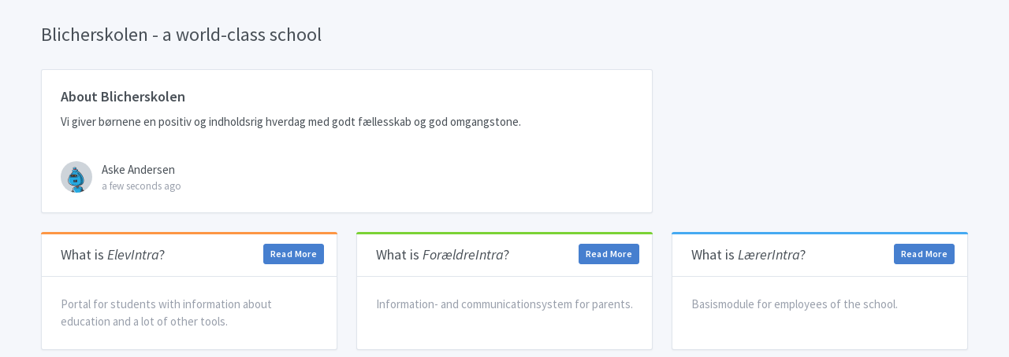

--- FILE ---
content_type: text/html; charset=utf-8
request_url: https://app.familiohq.com/hubs/blicherskolen
body_size: 2908
content:
<!doctype html>
<html lang="en" dir="ltr">
  <head>
    <meta charset="UTF-8">
    <meta name="viewport" content="width=device-width, user-scalable=no, initial-scale=1.0, maximum-scale=1.0, minimum-scale=1.0">
    <meta http-equiv="X-UA-Compatible" content="ie=edge">
    <meta http-equiv="Content-Language" content="en" />
    <meta name="msapplication-TileColor" content="#2d89ef">
    <meta name="theme-color" content="#4188c9">
    <meta name="apple-mobile-web-app-status-bar-style" content="black-translucent"/>
    <meta name="apple-mobile-web-app-capable" content="yes">
    <meta name="mobile-web-app-capable" content="yes">
    <meta name="HandheldFriendly" content="True">
    <meta name="MobileOptimized" content="320">

    <title>Blicherskolen - a world-class school</title>
    <meta name="description" content="Vi giver børnene en positiv og indholdsrig hverdag med godt fællesskab og god omgangstone.">
    <meta name="keywords" content="blicherskolen,kids,children,child">
    <link rel="alternate" hreflang="en" href="https://app.familiohq.com/hubs/blicherskolen" />
<link rel="alternate" hreflang="da" href="https://app.familiohq.com/da/hubs/blicherskolen" />
<link rel="alternate" hreflang="da-DK" href="https://app.familiohq.com/da-DK/hubs/blicherskolen" />
<link rel="alternate" hreflang="de-DE" href="https://app.familiohq.com/de-DE/hubs/blicherskolen" />
<link rel="alternate" hreflang="en-US" href="https://app.familiohq.com/en-US/hubs/blicherskolen" />
<link rel="alternate" hreflang="es-ES" href="https://app.familiohq.com/es-ES/hubs/blicherskolen" />
<link rel="alternate" hreflang="fr-FR" href="https://app.familiohq.com/fr-FR/hubs/blicherskolen" />
<link rel="alternate" hreflang="it-IT" href="https://app.familiohq.com/it-IT/hubs/blicherskolen" />
<link rel="alternate" hreflang="ja-JP" href="https://app.familiohq.com/ja-JP/hubs/blicherskolen" />
<link rel="alternate" hreflang="nl-NL" href="https://app.familiohq.com/nl-NL/hubs/blicherskolen" />
<link rel="alternate" hreflang="nb-NO" href="https://app.familiohq.com/nb-NO/hubs/blicherskolen" />
<link rel="alternate" hreflang="sv-SE" href="https://app.familiohq.com/sv-SE/hubs/blicherskolen" />
    <script>(function(w,d,s,l,i){w[l]=w[l]||[];w[l].push({'gtm.start':
  new Date().getTime(),event:'gtm.js'});var f=d.getElementsByTagName(s)[0],
  j=d.createElement(s),dl=l!='dataLayer'?'&l='+l:'';j.async=true;j.src=
  'https://www.googletagmanager.com/gtm.js?id='+i+dl;f.parentNode.insertBefore(j,f);
  })(window,document,'script','dataLayer','GTM-TJN6QFT');</script>
<script async src="https://pagead2.googlesyndication.com/pagead/js/adsbygoogle.js?client=ca-pub-4908075541478082" crossorigin="anonymous"></script>

    <meta property="al:ios:app_store_id" content="1268088544" />
    <meta property="al:ios:app_name" content="Familio" />
    <meta property="al:ios:url" content="com.ensurehq.familife://hubs/blicherskolen" />

    <meta property="al:android:package" content="com.ensurehq.familife">
    <meta property="al:android:app_name" content="Familio">
    <meta property="al:android:url" content="com.ensurehq.familife://hubs/blicherskolen">

    <meta property="al:web:url" content="https://familiohq.com" />

    <meta property="fb:app_id" content="154670518636278" />
    <meta property="og:url" content="https://app.familiohq.com/hubs/blicherskolen" />
    <meta property="og:type" content="place" />
    <meta property="og:title" content="Blicherskolen - a world-class school" />
    <meta property="og:description" content="Vi giver børnene en positiv og indholdsrig hverdag med godt fællesskab og god omgangstone." />
    <meta property="og:locale" content="en" />
    <meta property="place:location:latitude" content="56.54129409790039" />
    <meta property="place:location:longitude" content="10.037006378173828" />

    <meta name="twitter:card" content="app">
    <meta name="twitter:site" content="@familiohq">
    <meta name="twitter:description" content="Vi giver børnene en positiv og indholdsrig hverdag med godt fællesskab og god omgangstone.">
    <meta name="twitter:app:country" content="US">
    <meta name="twitter:app:name:iphone" content="Familio">
    <meta name="twitter:app:id:iphone" content="1268088544">
    <meta name="twitter:app:url:iphone" content="com.ensurehq.familife://hubs/blicherskolen">
    <meta name="twitter:app:name:ipad" content="Familio">
    <meta name="twitter:app:id:ipad" content="1268088544">
    <meta name="twitter:app:url:ipad" content="com.ensurehq.familife://hubs/blicherskolen">
    <meta name="twitter:app:name:googleplay" content="Familio">
    <meta name="twitter:app:id:googleplay" content="com.ensurehq.familife">
    <meta name="twitter:app:url:googleplay" content="com.ensurehq.familife://hubs/blicherskolen">
    <link rel="stylesheet" href="https://maxcdn.bootstrapcdn.com/font-awesome/4.7.0/css/font-awesome.min.css">
    <link rel="stylesheet" href="https://fonts.googleapis.com/css?family=Source+Sans+Pro:300,300i,400,400i,500,500i,600,600i,700,700i&amp;subset=latin-ext">

    <script type="application/ld+json">
    {
      "@context": "http://schema.org",
      "@type": "School",
      "address": {
        "@type": "PostalAddress",
        "streetAddress": "Haldvej 6, 8981 Spentrup"
      },
      "description": "Vi giver børnene en positiv og indholdsrig hverdag med godt fællesskab og god omgangstone.",
      "name": "Blicherskolen",
      "telephone": "",
      "email": ""
    }
    </script>

    <script src="/assets/js/require.min.js"></script>
    <script>
      requirejs.config({
          baseUrl: '.'
      });

      // function initMap() {
      //   var uluru = { lat: 56.54129409790039, lng: 10.037006378173828 };
      //   var map = new google.maps.Map(document.getElementById('map'), {
      //     zoom: 14,
      //     center: uluru
      //   });
      //   var marker = new google.maps.Marker({
      //     position: uluru,
      //     map: map
      //   });
      // }

    </script>
    <!-- Dashboard Core -->
    <link href="/assets/css/dashboard.css" rel="stylesheet" />
    <script src="/assets/js/dashboard.js"></script>
    <!-- c3.js Charts Plugin -->
    <link href="/assets/plugins/charts-c3/plugin.css" rel="stylesheet" />
    <script src="/assets/plugins/charts-c3/plugin.js"></script>
    <!-- Google Maps Plugin -->
    <link href="/assets/plugins/maps-google/plugin.css" rel="stylesheet" />
    <script src="/assets/plugins/maps-google/plugin.js"></script>
    <!-- Input Mask Plugin -->
    <script src="/assets/plugins/input-mask/plugin.js"></script>
  </head>
  <body class="">
    <noscript><iframe src="https://www.googletagmanager.com/ns.html?id=GTM-TJN6QFT"
    height="0" width="0" style="display:none;visibility:hidden"></iframe></noscript>
    <div class="page">
      <div class="page-main">
        <div class="my-3 my-md-5">
          <div class="container">
            <div class="page-header">
              <h1 class="page-title">
                Blicherskolen - a world-class school
              </h1>
            </div>
            <div class="row row-cards row-deck">
              <div class="col-lg-8">
                <div class="card">
  <div class="card-body d-flex flex-column">
    <h4>About Blicherskolen</h4>
    <div><p>Vi giver børnene en positiv og indholdsrig hverdag med godt fællesskab og god omgangstone.</p></div>
    <div class="d-flex align-items-center pt-5 mt-auto">
      <div class="avatar avatar-md mr-3" style="background-image: url(https://www.gravatar.com/avatar/f0694fdef013adccb6d5fd7b97947226.png?d=robohash&amp;s=80)"></div>
      <div>
        Aske Andersen
        <small class="d-block text-muted">a few seconds ago</small>
      </div>
    </div>
  </div>
</div>

              </div>
              <div class="col-lg-4">
                
              </div>
            </div>

            

            


            
            <div class="row row-cards row-deck">
              <div class="col-sm-12 col-md-4">
                <div class="card">
  <div class="card-status bg-orange"></div>
  <div class="card-header">
    <h3 class="card-title">What is <i>ElevIntra</i>?</h3>
    <div class="card-options">
      <a href="/en/hubs/blicherskolen/elevintra" class="btn btn-primary btn-sm">Read More</a>
    </div>
  </div>
  <div class="card-body d-flex flex-column">
    <div class="text-muted">Portal for students with information about education and a lot of other tools.</div>
  </div>
</div>
              </div>
              <div class="col-sm-12 col-md-4">
                <div class="card">
  <div class="card-status bg-lime"></div>
  <div class="card-header">
    <h3 class="card-title">What is <i>ForældreIntra</i>?</h3>
    <div class="card-options">
      <a href="/en/hubs/blicherskolen/foraeldreintra" class="btn btn-primary btn-sm">Read More</a>
    </div>
  </div>
  <div class="card-body d-flex flex-column">
    <div class="text-muted">Information- and communicationsystem for parents.</div>
  </div>
</div>
              </div>
              <div class="col-sm-12 col-md-4">
                <div class="card">
  <div class="card-status bg-azure"></div>
  <div class="card-header">
    <h3 class="card-title">What is <i>LærerIntra</i>?</h3>
    <div class="card-options">
      <a href="/en/hubs/blicherskolen/laererintra" class="btn btn-primary btn-sm">Read More</a>
    </div>
  </div>
  <div class="card-body d-flex flex-column">
    <div class="text-muted">Basismodule for employees of the school.</div>
  </div>
</div>
              </div>
            </div>
            

            <div class="col-md-12">
  <ins class="adsbygoogle"
        style="display:block"
        data-ad-client="ca-pub-4908075541478082"
        data-ad-slot="9108984789"
        data-ad-format="auto"
        data-full-width-responsive="true"></ins>
  <script>
    (adsbygoogle = window.adsbygoogle || []).push({});
  </script>
</div>

          </div>
        </div>
      </div>
      <footer class="footer">
  <div class="container">
    <div class="row align-items-center flex-row-reverse">
      <div class="col-auto ml-lg-auto">
        <div class="row align-items-center">
          <div class="col-auto">
            <a href="?utm_source=hub&utm_term=blicherskolen" class="btn btn-outline-primary btn-sm">Download Familio</a>
          </div>
        </div>
      </div>
      <div class="col-12 col-lg-auto mt-3 mt-lg-0 text-center">
        This page has been provided by <a href="https://familiohq.com/">Familio</a>. We are gathering all family communication on one combined platform.
      </div>
    </div>
  </div>
</footer>

    </div>
  </body>
</html>


--- FILE ---
content_type: text/html; charset=utf-8
request_url: https://www.google.com/recaptcha/api2/aframe
body_size: 266
content:
<!DOCTYPE HTML><html><head><meta http-equiv="content-type" content="text/html; charset=UTF-8"></head><body><script nonce="zTNhnnNqZKLhc6yycrHAWg">/** Anti-fraud and anti-abuse applications only. See google.com/recaptcha */ try{var clients={'sodar':'https://pagead2.googlesyndication.com/pagead/sodar?'};window.addEventListener("message",function(a){try{if(a.source===window.parent){var b=JSON.parse(a.data);var c=clients[b['id']];if(c){var d=document.createElement('img');d.src=c+b['params']+'&rc='+(localStorage.getItem("rc::a")?sessionStorage.getItem("rc::b"):"");window.document.body.appendChild(d);sessionStorage.setItem("rc::e",parseInt(sessionStorage.getItem("rc::e")||0)+1);localStorage.setItem("rc::h",'1768695288862');}}}catch(b){}});window.parent.postMessage("_grecaptcha_ready", "*");}catch(b){}</script></body></html>

--- FILE ---
content_type: text/css; charset=UTF-8
request_url: https://app.familiohq.com/assets/css/dashboard.css
body_size: 353015
content:
@charset "UTF-8";
/**
Dashboard UI
 */
/*!
 * Bootstrap v4.1.0 (https://getbootstrap.com/)
 * Copyright 2011-2018 The Bootstrap Authors
 * Copyright 2011-2018 Twitter, Inc.
 * Licensed under MIT (https://github.com/twbs/bootstrap/blob/master/LICENSE)
 */
:root {
  --blue: #467fcf;
  --indigo: #6574cd;
  --purple: #a55eea;
  --pink: #f66d9b;
  --red: #cd201f;
  --orange: #fd9644;
  --yellow: #f1c40f;
  --green: #5eba00;
  --teal: #2bcbba;
  --cyan: #17a2b8;
  --white: #fff;
  --gray: #868e96;
  --gray-dark: #343a40;
  --azure: #45aaf2;
  --lime: #7bd235;
  --primary: #467fcf;
  --secondary: #868e96;
  --success: #5eba00;
  --info: #45aaf2;
  --warning: #f1c40f;
  --danger: #cd201f;
  --light: #f8f9fa;
  --dark: #343a40;
  --breakpoint-xs: 0;
  --breakpoint-sm: 576px;
  --breakpoint-md: 768px;
  --breakpoint-lg: 992px;
  --breakpoint-xl: 1280px;
  --font-family-sans-serif: -apple-system, BlinkMacSystemFont, "Segoe UI", Roboto, "Helvetica Neue", Arial, sans-serif, "Apple Color Emoji", "Segoe UI Emoji", "Segoe UI Symbol";
  --font-family-monospace: Monaco, Consolas, "Liberation Mono", "Courier New", monospace;
}

*,
*::before,
*::after {
  box-sizing: border-box;
}

html {
  font-family: sans-serif;
  line-height: 1.15;
  -webkit-text-size-adjust: 100%;
  -ms-text-size-adjust: 100%;
  -ms-overflow-style: scrollbar;
  -webkit-tap-highlight-color: transparent;
}

@-ms-viewport {
  width: device-width;
}

article, aside, dialog, figcaption, figure, footer, header, hgroup, main, nav, section {
  display: block;
}

body {
  margin: 0;
  font-family: "Source Sans Pro", -apple-system, BlinkMacSystemFont, "Segoe UI", "Helvetica Neue", Arial, sans-serif;
  font-size: 0.9375rem;
  font-weight: 400;
  line-height: 1.5;
  color: #495057;
  text-align: left;
  background-color: #f5f7fb;
}

[tabindex="-1"]:focus {
  outline: 0 !important;
}

hr {
  box-sizing: content-box;
  height: 0;
  overflow: visible;
}

h1, h2, h3, h4, h5, h6 {
  margin-top: 0;
  margin-bottom: 0.66em;
}

p {
  margin-top: 0;
  margin-bottom: 1rem;
}

abbr[title],
abbr[data-original-title] {
  text-decoration: underline;
  -webkit-text-decoration: underline dotted;
  text-decoration: underline dotted;
  cursor: help;
  border-bottom: 0;
}

address {
  margin-bottom: 1rem;
  font-style: normal;
  line-height: inherit;
}

ol,
ul,
dl {
  margin-top: 0;
  margin-bottom: 1rem;
}

ol ol,
ul ul,
ol ul,
ul ol {
  margin-bottom: 0;
}

dt {
  font-weight: 700;
}

dd {
  margin-bottom: .5rem;
  margin-left: 0;
}

blockquote {
  margin: 0 0 1rem;
}

dfn {
  font-style: italic;
}

b,
strong {
  font-weight: bolder;
}

small {
  font-size: 80%;
}

sub,
sup {
  position: relative;
  font-size: 75%;
  line-height: 0;
  vertical-align: baseline;
}

sub {
  bottom: -.25em;
}

sup {
  top: -.5em;
}

a {
  color: #467fcf;
  text-decoration: none;
  background-color: transparent;
  -webkit-text-decoration-skip: objects;
}

a:hover {
  color: #295a9f;
  text-decoration: underline;
}

a:not([href]):not([tabindex]) {
  color: inherit;
  text-decoration: none;
}

a:not([href]):not([tabindex]):hover, a:not([href]):not([tabindex]):focus {
  color: inherit;
  text-decoration: none;
}

a:not([href]):not([tabindex]):focus {
  outline: 0;
}

pre,
code,
kbd,
samp {
  font-family: monospace, monospace;
  font-size: 1em;
}

pre {
  margin-top: 0;
  margin-bottom: 1rem;
  overflow: auto;
  -ms-overflow-style: scrollbar;
}

figure {
  margin: 0 0 1rem;
}

img {
  vertical-align: middle;
  border-style: none;
}

svg:not(:root) {
  overflow: hidden;
}

table {
  border-collapse: collapse;
}

caption {
  padding-top: 0.75rem;
  padding-bottom: 0.75rem;
  color: #9aa0ac;
  text-align: left;
  caption-side: bottom;
}

th {
  text-align: inherit;
}

label {
  display: inline-block;
  margin-bottom: 0.5rem;
}

button {
  border-radius: 0;
}

button:focus {
  outline: 1px dotted;
  outline: 5px auto -webkit-focus-ring-color;
}

input,
button,
select,
optgroup,
textarea {
  margin: 0;
  font-family: inherit;
  font-size: inherit;
  line-height: inherit;
}

button,
input {
  overflow: visible;
}

button,
select {
  text-transform: none;
}

button,
html [type="button"],
[type="reset"],
[type="submit"] {
  -webkit-appearance: button;
}

button::-moz-focus-inner,
[type="button"]::-moz-focus-inner,
[type="reset"]::-moz-focus-inner,
[type="submit"]::-moz-focus-inner {
  padding: 0;
  border-style: none;
}

input[type="radio"],
input[type="checkbox"] {
  box-sizing: border-box;
  padding: 0;
}

input[type="date"],
input[type="time"],
input[type="datetime-local"],
input[type="month"] {
  -webkit-appearance: listbox;
}

textarea {
  overflow: auto;
  resize: vertical;
}

fieldset {
  min-width: 0;
  padding: 0;
  margin: 0;
  border: 0;
}

legend {
  display: block;
  width: 100%;
  max-width: 100%;
  padding: 0;
  margin-bottom: .5rem;
  font-size: 1.5rem;
  line-height: inherit;
  color: inherit;
  white-space: normal;
}

progress {
  vertical-align: baseline;
}

[type="number"]::-webkit-inner-spin-button,
[type="number"]::-webkit-outer-spin-button {
  height: auto;
}

[type="search"] {
  outline-offset: -2px;
  -webkit-appearance: none;
}

[type="search"]::-webkit-search-cancel-button,
[type="search"]::-webkit-search-decoration {
  -webkit-appearance: none;
}

::-webkit-file-upload-button {
  font: inherit;
  -webkit-appearance: button;
}

output {
  display: inline-block;
}

summary {
  display: list-item;
  cursor: pointer;
}

template {
  display: none;
}

[hidden] {
  display: none !important;
}

h1, h2, h3, h4, h5, h6,
.h1, .h2, .h3, .h4, .h5, .h6 {
  margin-bottom: 0.66em;
  font-family: inherit;
  font-weight: 600;
  line-height: 1.1;
  color: inherit;
}

h1, .h1 {
  font-size: 2rem;
}

h2, .h2 {
  font-size: 1.75rem;
}

h3, .h3 {
  font-size: 1.5rem;
}

h4, .h4 {
  font-size: 1.125rem;
}

h5, .h5 {
  font-size: 1rem;
}

h6, .h6 {
  font-size: 0.875rem;
}

.lead {
  font-size: 1.171875rem;
  font-weight: 300;
}

.display-1 {
  font-size: 4.5rem;
  font-weight: 300;
  line-height: 1.1;
}

.display-2 {
  font-size: 4rem;
  font-weight: 300;
  line-height: 1.1;
}

.display-3 {
  font-size: 3.5rem;
  font-weight: 300;
  line-height: 1.1;
}

.display-4 {
  font-size: 3rem;
  font-weight: 300;
  line-height: 1.1;
}

hr {
  margin-top: 1rem;
  margin-bottom: 1rem;
  border: 0;
  border-top: 1px solid rgba(0, 40, 100, 0.12);
}

small,
.small {
  font-size: 87.5%;
  font-weight: 400;
}

mark,
.mark {
  padding: 0.2em;
  background-color: #fcf8e3;
}

.list-unstyled {
  padding-left: 0;
  list-style: none;
}

.list-inline {
  padding-left: 0;
  list-style: none;
}

.list-inline-item {
  display: inline-block;
}

.list-inline-item:not(:last-child) {
  margin-right: 0.5rem;
}

.initialism {
  font-size: 90%;
  text-transform: uppercase;
}

.blockquote {
  margin-bottom: 1rem;
  font-size: 1.171875rem;
}

.blockquote-footer {
  display: block;
  font-size: 80%;
  color: #868e96;
}

.blockquote-footer::before {
  content: "\2014 \00A0";
}

.img-fluid {
  max-width: 100%;
  height: auto;
}

.img-thumbnail {
  padding: 0.25rem;
  background-color: #fff;
  border: 1px solid #dee2e6;
  border-radius: 3px;
  max-width: 100%;
  height: auto;
}

.figure {
  display: inline-block;
}

.figure-img {
  margin-bottom: 0.5rem;
  line-height: 1;
}

.figure-caption {
  font-size: 90%;
  color: #868e96;
}

code,
kbd,
pre,
samp {
  font-family: Monaco, Consolas, "Liberation Mono", "Courier New", monospace;
}

code {
  font-size: 85%;
  color: inherit;
  word-break: break-word;
}

a > code {
  color: inherit;
}

kbd {
  padding: 0.2rem 0.4rem;
  font-size: 85%;
  color: #fff;
  background-color: #343a40;
  border-radius: 3px;
}

kbd kbd {
  padding: 0;
  font-size: 100%;
  font-weight: 700;
}

pre {
  display: block;
  font-size: 85%;
  color: #212529;
}

pre code {
  font-size: inherit;
  color: inherit;
  word-break: normal;
}

.pre-scrollable {
  max-height: 340px;
  overflow-y: scroll;
}

.container {
  width: 100%;
  padding-right: 0.75rem;
  padding-left: 0.75rem;
  margin-right: auto;
  margin-left: auto;
}

@media (min-width: 576px) {
  .container {
    max-width: 540px;
  }
}

@media (min-width: 768px) {
  .container {
    max-width: 720px;
  }
}

@media (min-width: 992px) {
  .container {
    max-width: 960px;
  }
}

@media (min-width: 1280px) {
  .container {
    max-width: 1200px;
  }
}

.container-fluid {
  width: 100%;
  padding-right: 0.75rem;
  padding-left: 0.75rem;
  margin-right: auto;
  margin-left: auto;
}

.row {
  display: -ms-flexbox;
  display: flex;
  -ms-flex-wrap: wrap;
  flex-wrap: wrap;
  margin-right: -0.75rem;
  margin-left: -0.75rem;
}

.no-gutters {
  margin-right: 0;
  margin-left: 0;
}

.no-gutters > .col,
.no-gutters > [class*="col-"] {
  padding-right: 0;
  padding-left: 0;
}

.col-1, .col-2, .col-3, .col-4, .col-5, .col-6, .col-7, .col-8, .col-9, .col-10, .col-11, .col-12, .col,
.col-auto, .col-sm-1, .col-sm-2, .col-sm-3, .col-sm-4, .col-sm-5, .col-sm-6, .col-sm-7, .col-sm-8, .col-sm-9, .col-sm-10, .col-sm-11, .col-sm-12, .col-sm,
.col-sm-auto, .col-md-1, .col-md-2, .col-md-3, .col-md-4, .col-md-5, .col-md-6, .col-md-7, .col-md-8, .col-md-9, .col-md-10, .col-md-11, .col-md-12, .col-md,
.col-md-auto, .col-lg-1, .col-lg-2, .col-lg-3, .col-lg-4, .col-lg-5, .col-lg-6, .col-lg-7, .col-lg-8, .col-lg-9, .col-lg-10, .col-lg-11, .col-lg-12, .col-lg,
.col-lg-auto, .col-xl-1, .col-xl-2, .col-xl-3, .col-xl-4, .col-xl-5, .col-xl-6, .col-xl-7, .col-xl-8, .col-xl-9, .col-xl-10, .col-xl-11, .col-xl-12, .col-xl,
.col-xl-auto {
  position: relative;
  width: 100%;
  min-height: 1px;
  padding-right: 0.75rem;
  padding-left: 0.75rem;
}

.col {
  -ms-flex-preferred-size: 0;
  flex-basis: 0;
  -ms-flex-positive: 1;
  flex-grow: 1;
  max-width: 100%;
}

.col-auto {
  -ms-flex: 0 0 auto;
  flex: 0 0 auto;
  width: auto;
  max-width: none;
}

.col-1 {
  -ms-flex: 0 0 8.33333333%;
  flex: 0 0 8.33333333%;
  max-width: 8.33333333%;
}

.col-2 {
  -ms-flex: 0 0 16.66666667%;
  flex: 0 0 16.66666667%;
  max-width: 16.66666667%;
}

.col-3 {
  -ms-flex: 0 0 25%;
  flex: 0 0 25%;
  max-width: 25%;
}

.col-4 {
  -ms-flex: 0 0 33.33333333%;
  flex: 0 0 33.33333333%;
  max-width: 33.33333333%;
}

.col-5 {
  -ms-flex: 0 0 41.66666667%;
  flex: 0 0 41.66666667%;
  max-width: 41.66666667%;
}

.col-6 {
  -ms-flex: 0 0 50%;
  flex: 0 0 50%;
  max-width: 50%;
}

.col-7 {
  -ms-flex: 0 0 58.33333333%;
  flex: 0 0 58.33333333%;
  max-width: 58.33333333%;
}

.col-8 {
  -ms-flex: 0 0 66.66666667%;
  flex: 0 0 66.66666667%;
  max-width: 66.66666667%;
}

.col-9 {
  -ms-flex: 0 0 75%;
  flex: 0 0 75%;
  max-width: 75%;
}

.col-10 {
  -ms-flex: 0 0 83.33333333%;
  flex: 0 0 83.33333333%;
  max-width: 83.33333333%;
}

.col-11 {
  -ms-flex: 0 0 91.66666667%;
  flex: 0 0 91.66666667%;
  max-width: 91.66666667%;
}

.col-12 {
  -ms-flex: 0 0 100%;
  flex: 0 0 100%;
  max-width: 100%;
}

.order-first {
  -ms-flex-order: -1;
  order: -1;
}

.order-last {
  -ms-flex-order: 13;
  order: 13;
}

.order-0 {
  -ms-flex-order: 0;
  order: 0;
}

.order-1 {
  -ms-flex-order: 1;
  order: 1;
}

.order-2 {
  -ms-flex-order: 2;
  order: 2;
}

.order-3 {
  -ms-flex-order: 3;
  order: 3;
}

.order-4 {
  -ms-flex-order: 4;
  order: 4;
}

.order-5 {
  -ms-flex-order: 5;
  order: 5;
}

.order-6 {
  -ms-flex-order: 6;
  order: 6;
}

.order-7 {
  -ms-flex-order: 7;
  order: 7;
}

.order-8 {
  -ms-flex-order: 8;
  order: 8;
}

.order-9 {
  -ms-flex-order: 9;
  order: 9;
}

.order-10 {
  -ms-flex-order: 10;
  order: 10;
}

.order-11 {
  -ms-flex-order: 11;
  order: 11;
}

.order-12 {
  -ms-flex-order: 12;
  order: 12;
}

.offset-1 {
  margin-left: 8.33333333%;
}

.offset-2 {
  margin-left: 16.66666667%;
}

.offset-3 {
  margin-left: 25%;
}

.offset-4 {
  margin-left: 33.33333333%;
}

.offset-5 {
  margin-left: 41.66666667%;
}

.offset-6 {
  margin-left: 50%;
}

.offset-7 {
  margin-left: 58.33333333%;
}

.offset-8 {
  margin-left: 66.66666667%;
}

.offset-9 {
  margin-left: 75%;
}

.offset-10 {
  margin-left: 83.33333333%;
}

.offset-11 {
  margin-left: 91.66666667%;
}

@media (min-width: 576px) {
  .col-sm {
    -ms-flex-preferred-size: 0;
    flex-basis: 0;
    -ms-flex-positive: 1;
    flex-grow: 1;
    max-width: 100%;
  }
  .col-sm-auto {
    -ms-flex: 0 0 auto;
    flex: 0 0 auto;
    width: auto;
    max-width: none;
  }
  .col-sm-1 {
    -ms-flex: 0 0 8.33333333%;
    flex: 0 0 8.33333333%;
    max-width: 8.33333333%;
  }
  .col-sm-2 {
    -ms-flex: 0 0 16.66666667%;
    flex: 0 0 16.66666667%;
    max-width: 16.66666667%;
  }
  .col-sm-3 {
    -ms-flex: 0 0 25%;
    flex: 0 0 25%;
    max-width: 25%;
  }
  .col-sm-4 {
    -ms-flex: 0 0 33.33333333%;
    flex: 0 0 33.33333333%;
    max-width: 33.33333333%;
  }
  .col-sm-5 {
    -ms-flex: 0 0 41.66666667%;
    flex: 0 0 41.66666667%;
    max-width: 41.66666667%;
  }
  .col-sm-6 {
    -ms-flex: 0 0 50%;
    flex: 0 0 50%;
    max-width: 50%;
  }
  .col-sm-7 {
    -ms-flex: 0 0 58.33333333%;
    flex: 0 0 58.33333333%;
    max-width: 58.33333333%;
  }
  .col-sm-8 {
    -ms-flex: 0 0 66.66666667%;
    flex: 0 0 66.66666667%;
    max-width: 66.66666667%;
  }
  .col-sm-9 {
    -ms-flex: 0 0 75%;
    flex: 0 0 75%;
    max-width: 75%;
  }
  .col-sm-10 {
    -ms-flex: 0 0 83.33333333%;
    flex: 0 0 83.33333333%;
    max-width: 83.33333333%;
  }
  .col-sm-11 {
    -ms-flex: 0 0 91.66666667%;
    flex: 0 0 91.66666667%;
    max-width: 91.66666667%;
  }
  .col-sm-12 {
    -ms-flex: 0 0 100%;
    flex: 0 0 100%;
    max-width: 100%;
  }
  .order-sm-first {
    -ms-flex-order: -1;
    order: -1;
  }
  .order-sm-last {
    -ms-flex-order: 13;
    order: 13;
  }
  .order-sm-0 {
    -ms-flex-order: 0;
    order: 0;
  }
  .order-sm-1 {
    -ms-flex-order: 1;
    order: 1;
  }
  .order-sm-2 {
    -ms-flex-order: 2;
    order: 2;
  }
  .order-sm-3 {
    -ms-flex-order: 3;
    order: 3;
  }
  .order-sm-4 {
    -ms-flex-order: 4;
    order: 4;
  }
  .order-sm-5 {
    -ms-flex-order: 5;
    order: 5;
  }
  .order-sm-6 {
    -ms-flex-order: 6;
    order: 6;
  }
  .order-sm-7 {
    -ms-flex-order: 7;
    order: 7;
  }
  .order-sm-8 {
    -ms-flex-order: 8;
    order: 8;
  }
  .order-sm-9 {
    -ms-flex-order: 9;
    order: 9;
  }
  .order-sm-10 {
    -ms-flex-order: 10;
    order: 10;
  }
  .order-sm-11 {
    -ms-flex-order: 11;
    order: 11;
  }
  .order-sm-12 {
    -ms-flex-order: 12;
    order: 12;
  }
  .offset-sm-0 {
    margin-left: 0;
  }
  .offset-sm-1 {
    margin-left: 8.33333333%;
  }
  .offset-sm-2 {
    margin-left: 16.66666667%;
  }
  .offset-sm-3 {
    margin-left: 25%;
  }
  .offset-sm-4 {
    margin-left: 33.33333333%;
  }
  .offset-sm-5 {
    margin-left: 41.66666667%;
  }
  .offset-sm-6 {
    margin-left: 50%;
  }
  .offset-sm-7 {
    margin-left: 58.33333333%;
  }
  .offset-sm-8 {
    margin-left: 66.66666667%;
  }
  .offset-sm-9 {
    margin-left: 75%;
  }
  .offset-sm-10 {
    margin-left: 83.33333333%;
  }
  .offset-sm-11 {
    margin-left: 91.66666667%;
  }
}

@media (min-width: 768px) {
  .col-md {
    -ms-flex-preferred-size: 0;
    flex-basis: 0;
    -ms-flex-positive: 1;
    flex-grow: 1;
    max-width: 100%;
  }
  .col-md-auto {
    -ms-flex: 0 0 auto;
    flex: 0 0 auto;
    width: auto;
    max-width: none;
  }
  .col-md-1 {
    -ms-flex: 0 0 8.33333333%;
    flex: 0 0 8.33333333%;
    max-width: 8.33333333%;
  }
  .col-md-2 {
    -ms-flex: 0 0 16.66666667%;
    flex: 0 0 16.66666667%;
    max-width: 16.66666667%;
  }
  .col-md-3 {
    -ms-flex: 0 0 25%;
    flex: 0 0 25%;
    max-width: 25%;
  }
  .col-md-4 {
    -ms-flex: 0 0 33.33333333%;
    flex: 0 0 33.33333333%;
    max-width: 33.33333333%;
  }
  .col-md-5 {
    -ms-flex: 0 0 41.66666667%;
    flex: 0 0 41.66666667%;
    max-width: 41.66666667%;
  }
  .col-md-6 {
    -ms-flex: 0 0 50%;
    flex: 0 0 50%;
    max-width: 50%;
  }
  .col-md-7 {
    -ms-flex: 0 0 58.33333333%;
    flex: 0 0 58.33333333%;
    max-width: 58.33333333%;
  }
  .col-md-8 {
    -ms-flex: 0 0 66.66666667%;
    flex: 0 0 66.66666667%;
    max-width: 66.66666667%;
  }
  .col-md-9 {
    -ms-flex: 0 0 75%;
    flex: 0 0 75%;
    max-width: 75%;
  }
  .col-md-10 {
    -ms-flex: 0 0 83.33333333%;
    flex: 0 0 83.33333333%;
    max-width: 83.33333333%;
  }
  .col-md-11 {
    -ms-flex: 0 0 91.66666667%;
    flex: 0 0 91.66666667%;
    max-width: 91.66666667%;
  }
  .col-md-12 {
    -ms-flex: 0 0 100%;
    flex: 0 0 100%;
    max-width: 100%;
  }
  .order-md-first {
    -ms-flex-order: -1;
    order: -1;
  }
  .order-md-last {
    -ms-flex-order: 13;
    order: 13;
  }
  .order-md-0 {
    -ms-flex-order: 0;
    order: 0;
  }
  .order-md-1 {
    -ms-flex-order: 1;
    order: 1;
  }
  .order-md-2 {
    -ms-flex-order: 2;
    order: 2;
  }
  .order-md-3 {
    -ms-flex-order: 3;
    order: 3;
  }
  .order-md-4 {
    -ms-flex-order: 4;
    order: 4;
  }
  .order-md-5 {
    -ms-flex-order: 5;
    order: 5;
  }
  .order-md-6 {
    -ms-flex-order: 6;
    order: 6;
  }
  .order-md-7 {
    -ms-flex-order: 7;
    order: 7;
  }
  .order-md-8 {
    -ms-flex-order: 8;
    order: 8;
  }
  .order-md-9 {
    -ms-flex-order: 9;
    order: 9;
  }
  .order-md-10 {
    -ms-flex-order: 10;
    order: 10;
  }
  .order-md-11 {
    -ms-flex-order: 11;
    order: 11;
  }
  .order-md-12 {
    -ms-flex-order: 12;
    order: 12;
  }
  .offset-md-0 {
    margin-left: 0;
  }
  .offset-md-1 {
    margin-left: 8.33333333%;
  }
  .offset-md-2 {
    margin-left: 16.66666667%;
  }
  .offset-md-3 {
    margin-left: 25%;
  }
  .offset-md-4 {
    margin-left: 33.33333333%;
  }
  .offset-md-5 {
    margin-left: 41.66666667%;
  }
  .offset-md-6 {
    margin-left: 50%;
  }
  .offset-md-7 {
    margin-left: 58.33333333%;
  }
  .offset-md-8 {
    margin-left: 66.66666667%;
  }
  .offset-md-9 {
    margin-left: 75%;
  }
  .offset-md-10 {
    margin-left: 83.33333333%;
  }
  .offset-md-11 {
    margin-left: 91.66666667%;
  }
}

@media (min-width: 992px) {
  .col-lg {
    -ms-flex-preferred-size: 0;
    flex-basis: 0;
    -ms-flex-positive: 1;
    flex-grow: 1;
    max-width: 100%;
  }
  .col-lg-auto {
    -ms-flex: 0 0 auto;
    flex: 0 0 auto;
    width: auto;
    max-width: none;
  }
  .col-lg-1 {
    -ms-flex: 0 0 8.33333333%;
    flex: 0 0 8.33333333%;
    max-width: 8.33333333%;
  }
  .col-lg-2 {
    -ms-flex: 0 0 16.66666667%;
    flex: 0 0 16.66666667%;
    max-width: 16.66666667%;
  }
  .col-lg-3 {
    -ms-flex: 0 0 25%;
    flex: 0 0 25%;
    max-width: 25%;
  }
  .col-lg-4 {
    -ms-flex: 0 0 33.33333333%;
    flex: 0 0 33.33333333%;
    max-width: 33.33333333%;
  }
  .col-lg-5 {
    -ms-flex: 0 0 41.66666667%;
    flex: 0 0 41.66666667%;
    max-width: 41.66666667%;
  }
  .col-lg-6 {
    -ms-flex: 0 0 50%;
    flex: 0 0 50%;
    max-width: 50%;
  }
  .col-lg-7 {
    -ms-flex: 0 0 58.33333333%;
    flex: 0 0 58.33333333%;
    max-width: 58.33333333%;
  }
  .col-lg-8 {
    -ms-flex: 0 0 66.66666667%;
    flex: 0 0 66.66666667%;
    max-width: 66.66666667%;
  }
  .col-lg-9 {
    -ms-flex: 0 0 75%;
    flex: 0 0 75%;
    max-width: 75%;
  }
  .col-lg-10 {
    -ms-flex: 0 0 83.33333333%;
    flex: 0 0 83.33333333%;
    max-width: 83.33333333%;
  }
  .col-lg-11 {
    -ms-flex: 0 0 91.66666667%;
    flex: 0 0 91.66666667%;
    max-width: 91.66666667%;
  }
  .col-lg-12 {
    -ms-flex: 0 0 100%;
    flex: 0 0 100%;
    max-width: 100%;
  }
  .order-lg-first {
    -ms-flex-order: -1;
    order: -1;
  }
  .order-lg-last {
    -ms-flex-order: 13;
    order: 13;
  }
  .order-lg-0 {
    -ms-flex-order: 0;
    order: 0;
  }
  .order-lg-1 {
    -ms-flex-order: 1;
    order: 1;
  }
  .order-lg-2 {
    -ms-flex-order: 2;
    order: 2;
  }
  .order-lg-3 {
    -ms-flex-order: 3;
    order: 3;
  }
  .order-lg-4 {
    -ms-flex-order: 4;
    order: 4;
  }
  .order-lg-5 {
    -ms-flex-order: 5;
    order: 5;
  }
  .order-lg-6 {
    -ms-flex-order: 6;
    order: 6;
  }
  .order-lg-7 {
    -ms-flex-order: 7;
    order: 7;
  }
  .order-lg-8 {
    -ms-flex-order: 8;
    order: 8;
  }
  .order-lg-9 {
    -ms-flex-order: 9;
    order: 9;
  }
  .order-lg-10 {
    -ms-flex-order: 10;
    order: 10;
  }
  .order-lg-11 {
    -ms-flex-order: 11;
    order: 11;
  }
  .order-lg-12 {
    -ms-flex-order: 12;
    order: 12;
  }
  .offset-lg-0 {
    margin-left: 0;
  }
  .offset-lg-1 {
    margin-left: 8.33333333%;
  }
  .offset-lg-2 {
    margin-left: 16.66666667%;
  }
  .offset-lg-3 {
    margin-left: 25%;
  }
  .offset-lg-4 {
    margin-left: 33.33333333%;
  }
  .offset-lg-5 {
    margin-left: 41.66666667%;
  }
  .offset-lg-6 {
    margin-left: 50%;
  }
  .offset-lg-7 {
    margin-left: 58.33333333%;
  }
  .offset-lg-8 {
    margin-left: 66.66666667%;
  }
  .offset-lg-9 {
    margin-left: 75%;
  }
  .offset-lg-10 {
    margin-left: 83.33333333%;
  }
  .offset-lg-11 {
    margin-left: 91.66666667%;
  }
}

@media (min-width: 1280px) {
  .col-xl {
    -ms-flex-preferred-size: 0;
    flex-basis: 0;
    -ms-flex-positive: 1;
    flex-grow: 1;
    max-width: 100%;
  }
  .col-xl-auto {
    -ms-flex: 0 0 auto;
    flex: 0 0 auto;
    width: auto;
    max-width: none;
  }
  .col-xl-1 {
    -ms-flex: 0 0 8.33333333%;
    flex: 0 0 8.33333333%;
    max-width: 8.33333333%;
  }
  .col-xl-2 {
    -ms-flex: 0 0 16.66666667%;
    flex: 0 0 16.66666667%;
    max-width: 16.66666667%;
  }
  .col-xl-3 {
    -ms-flex: 0 0 25%;
    flex: 0 0 25%;
    max-width: 25%;
  }
  .col-xl-4 {
    -ms-flex: 0 0 33.33333333%;
    flex: 0 0 33.33333333%;
    max-width: 33.33333333%;
  }
  .col-xl-5 {
    -ms-flex: 0 0 41.66666667%;
    flex: 0 0 41.66666667%;
    max-width: 41.66666667%;
  }
  .col-xl-6 {
    -ms-flex: 0 0 50%;
    flex: 0 0 50%;
    max-width: 50%;
  }
  .col-xl-7 {
    -ms-flex: 0 0 58.33333333%;
    flex: 0 0 58.33333333%;
    max-width: 58.33333333%;
  }
  .col-xl-8 {
    -ms-flex: 0 0 66.66666667%;
    flex: 0 0 66.66666667%;
    max-width: 66.66666667%;
  }
  .col-xl-9 {
    -ms-flex: 0 0 75%;
    flex: 0 0 75%;
    max-width: 75%;
  }
  .col-xl-10 {
    -ms-flex: 0 0 83.33333333%;
    flex: 0 0 83.33333333%;
    max-width: 83.33333333%;
  }
  .col-xl-11 {
    -ms-flex: 0 0 91.66666667%;
    flex: 0 0 91.66666667%;
    max-width: 91.66666667%;
  }
  .col-xl-12 {
    -ms-flex: 0 0 100%;
    flex: 0 0 100%;
    max-width: 100%;
  }
  .order-xl-first {
    -ms-flex-order: -1;
    order: -1;
  }
  .order-xl-last {
    -ms-flex-order: 13;
    order: 13;
  }
  .order-xl-0 {
    -ms-flex-order: 0;
    order: 0;
  }
  .order-xl-1 {
    -ms-flex-order: 1;
    order: 1;
  }
  .order-xl-2 {
    -ms-flex-order: 2;
    order: 2;
  }
  .order-xl-3 {
    -ms-flex-order: 3;
    order: 3;
  }
  .order-xl-4 {
    -ms-flex-order: 4;
    order: 4;
  }
  .order-xl-5 {
    -ms-flex-order: 5;
    order: 5;
  }
  .order-xl-6 {
    -ms-flex-order: 6;
    order: 6;
  }
  .order-xl-7 {
    -ms-flex-order: 7;
    order: 7;
  }
  .order-xl-8 {
    -ms-flex-order: 8;
    order: 8;
  }
  .order-xl-9 {
    -ms-flex-order: 9;
    order: 9;
  }
  .order-xl-10 {
    -ms-flex-order: 10;
    order: 10;
  }
  .order-xl-11 {
    -ms-flex-order: 11;
    order: 11;
  }
  .order-xl-12 {
    -ms-flex-order: 12;
    order: 12;
  }
  .offset-xl-0 {
    margin-left: 0;
  }
  .offset-xl-1 {
    margin-left: 8.33333333%;
  }
  .offset-xl-2 {
    margin-left: 16.66666667%;
  }
  .offset-xl-3 {
    margin-left: 25%;
  }
  .offset-xl-4 {
    margin-left: 33.33333333%;
  }
  .offset-xl-5 {
    margin-left: 41.66666667%;
  }
  .offset-xl-6 {
    margin-left: 50%;
  }
  .offset-xl-7 {
    margin-left: 58.33333333%;
  }
  .offset-xl-8 {
    margin-left: 66.66666667%;
  }
  .offset-xl-9 {
    margin-left: 75%;
  }
  .offset-xl-10 {
    margin-left: 83.33333333%;
  }
  .offset-xl-11 {
    margin-left: 91.66666667%;
  }
}

.table, .text-wrap table {
  width: 100%;
  max-width: 100%;
  margin-bottom: 1rem;
  background-color: transparent;
}

.table th, .text-wrap table th,
.table td,
.text-wrap table td {
  padding: 0.75rem;
  vertical-align: top;
  border-top: 1px solid #dee2e6;
}

.table thead th, .text-wrap table thead th {
  vertical-align: bottom;
  border-bottom: 2px solid #dee2e6;
}

.table tbody + tbody, .text-wrap table tbody + tbody {
  border-top: 2px solid #dee2e6;
}

.table .table, .text-wrap table .table, .table .text-wrap table, .text-wrap .table table, .text-wrap table table {
  background-color: #f5f7fb;
}

.table-sm th,
.table-sm td {
  padding: 0.3rem;
}

.table-bordered, .text-wrap table {
  border: 1px solid #dee2e6;
}

.table-bordered th, .text-wrap table th,
.table-bordered td,
.text-wrap table td {
  border: 1px solid #dee2e6;
}

.table-bordered thead th, .text-wrap table thead th,
.table-bordered thead td,
.text-wrap table thead td {
  border-bottom-width: 2px;
}

.table-borderless th,
.table-borderless td,
.table-borderless thead th,
.table-borderless tbody + tbody {
  border: 0;
}

.table-striped tbody tr:nth-of-type(odd) {
  background-color: rgba(0, 0, 0, 0.02);
}

.table-hover tbody tr:hover {
  background-color: rgba(0, 0, 0, 0.04);
}

.table-primary,
.table-primary > th,
.table-primary > td {
  background-color: #cbdbf2;
}

.table-hover .table-primary:hover {
  background-color: #b7cded;
}

.table-hover .table-primary:hover > td,
.table-hover .table-primary:hover > th {
  background-color: #b7cded;
}

.table-secondary,
.table-secondary > th,
.table-secondary > td {
  background-color: #dddfe2;
}

.table-hover .table-secondary:hover {
  background-color: #cfd2d6;
}

.table-hover .table-secondary:hover > td,
.table-hover .table-secondary:hover > th {
  background-color: #cfd2d6;
}

.table-success,
.table-success > th,
.table-success > td {
  background-color: #d2ecb8;
}

.table-hover .table-success:hover {
  background-color: #c5e7a4;
}

.table-hover .table-success:hover > td,
.table-hover .table-success:hover > th {
  background-color: #c5e7a4;
}

.table-info,
.table-info > th,
.table-info > td {
  background-color: #cbe7fb;
}

.table-hover .table-info:hover {
  background-color: #b3dcf9;
}

.table-hover .table-info:hover > td,
.table-hover .table-info:hover > th {
  background-color: #b3dcf9;
}

.table-warning,
.table-warning > th,
.table-warning > td {
  background-color: #fbeebc;
}

.table-hover .table-warning:hover {
  background-color: #fae8a4;
}

.table-hover .table-warning:hover > td,
.table-hover .table-warning:hover > th {
  background-color: #fae8a4;
}

.table-danger,
.table-danger > th,
.table-danger > td {
  background-color: #f1c1c0;
}

.table-hover .table-danger:hover {
  background-color: #ecacab;
}

.table-hover .table-danger:hover > td,
.table-hover .table-danger:hover > th {
  background-color: #ecacab;
}

.table-light,
.table-light > th,
.table-light > td {
  background-color: #fdfdfe;
}

.table-hover .table-light:hover {
  background-color: #ececf6;
}

.table-hover .table-light:hover > td,
.table-hover .table-light:hover > th {
  background-color: #ececf6;
}

.table-dark,
.table-dark > th,
.table-dark > td {
  background-color: #c6c8ca;
}

.table-hover .table-dark:hover {
  background-color: #b9bbbe;
}

.table-hover .table-dark:hover > td,
.table-hover .table-dark:hover > th {
  background-color: #b9bbbe;
}

.table-active,
.table-active > th,
.table-active > td {
  background-color: rgba(0, 0, 0, 0.04);
}

.table-hover .table-active:hover {
  background-color: rgba(0, 0, 0, 0.04);
}

.table-hover .table-active:hover > td,
.table-hover .table-active:hover > th {
  background-color: rgba(0, 0, 0, 0.04);
}

.table .thead-dark th, .text-wrap table .thead-dark th {
  color: #f5f7fb;
  background-color: #212529;
  border-color: #32383e;
}

.table .thead-light th, .text-wrap table .thead-light th {
  color: #495057;
  background-color: #e9ecef;
  border-color: #dee2e6;
}

.table-dark {
  color: #f5f7fb;
  background-color: #212529;
}

.table-dark th,
.table-dark td,
.table-dark thead th {
  border-color: #32383e;
}

.table-dark.table-bordered, .text-wrap table.table-dark {
  border: 0;
}

.table-dark.table-striped tbody tr:nth-of-type(odd) {
  background-color: rgba(255, 255, 255, 0.05);
}

.table-dark.table-hover tbody tr:hover {
  background-color: rgba(255, 255, 255, 0.075);
}

@media (max-width: 575.98px) {
  .table-responsive-sm {
    display: block;
    width: 100%;
    overflow-x: auto;
    -webkit-overflow-scrolling: touch;
    -ms-overflow-style: -ms-autohiding-scrollbar;
  }
  .table-responsive-sm > .table-bordered, .text-wrap .table-responsive-sm > table {
    border: 0;
  }
}

@media (max-width: 767.98px) {
  .table-responsive-md {
    display: block;
    width: 100%;
    overflow-x: auto;
    -webkit-overflow-scrolling: touch;
    -ms-overflow-style: -ms-autohiding-scrollbar;
  }
  .table-responsive-md > .table-bordered, .text-wrap .table-responsive-md > table {
    border: 0;
  }
}

@media (max-width: 991.98px) {
  .table-responsive-lg {
    display: block;
    width: 100%;
    overflow-x: auto;
    -webkit-overflow-scrolling: touch;
    -ms-overflow-style: -ms-autohiding-scrollbar;
  }
  .table-responsive-lg > .table-bordered, .text-wrap .table-responsive-lg > table {
    border: 0;
  }
}

@media (max-width: 1279.98px) {
  .table-responsive-xl {
    display: block;
    width: 100%;
    overflow-x: auto;
    -webkit-overflow-scrolling: touch;
    -ms-overflow-style: -ms-autohiding-scrollbar;
  }
  .table-responsive-xl > .table-bordered, .text-wrap .table-responsive-xl > table {
    border: 0;
  }
}

.table-responsive {
  display: block;
  width: 100%;
  overflow-x: auto;
  -webkit-overflow-scrolling: touch;
  -ms-overflow-style: -ms-autohiding-scrollbar;
}

.table-responsive > .table-bordered, .text-wrap .table-responsive > table {
  border: 0;
}

.form-control {
  display: block;
  width: 100%;
  padding: 0.375rem 0.75rem;
  font-size: 0.9375rem;
  line-height: 1.6;
  color: #495057;
  background-color: #fff;
  background-clip: padding-box;
  border: 1px solid rgba(0, 40, 100, 0.12);
  border-radius: 3px;
  transition: border-color 0.15s ease-in-out, box-shadow 0.15s ease-in-out;
}

@media screen and (prefers-reduced-motion: reduce) {
  .form-control {
    transition: none;
  }
}

.form-control::-ms-expand {
  background-color: transparent;
  border: 0;
}

.form-control:focus {
  color: #495057;
  background-color: #fff;
  border-color: #1991eb;
  outline: 0;
  box-shadow: 0 0 0 2px rgba(70, 127, 207, 0.25);
}

.form-control::-webkit-input-placeholder {
  color: #adb5bd;
  opacity: 1;
}

.form-control::-moz-placeholder {
  color: #adb5bd;
  opacity: 1;
}

.form-control:-ms-input-placeholder {
  color: #adb5bd;
  opacity: 1;
}

.form-control::-ms-input-placeholder {
  color: #adb5bd;
  opacity: 1;
}

.form-control::placeholder {
  color: #adb5bd;
  opacity: 1;
}

.form-control:disabled, .form-control[readonly] {
  background-color: #f8f9fa;
  opacity: 1;
}

select.form-control:not([size]):not([multiple]) {
  height: 2.375rem;
}

select.form-control:focus::-ms-value {
  color: #495057;
  background-color: #fff;
}

.form-control-file,
.form-control-range {
  display: block;
  width: 100%;
}

.col-form-label {
  padding-top: calc(0.375rem + 1px);
  padding-bottom: calc(0.375rem + 1px);
  margin-bottom: 0;
  font-size: inherit;
  line-height: 1.6;
}

.col-form-label-lg {
  padding-top: calc(0.5rem + 1px);
  padding-bottom: calc(0.5rem + 1px);
  font-size: 1.125rem;
  line-height: 1.44444444;
}

.col-form-label-sm {
  padding-top: calc(0.25rem + 1px);
  padding-bottom: calc(0.25rem + 1px);
  font-size: 0.875rem;
  line-height: 1.14285714;
}

.form-control-plaintext {
  display: block;
  width: 100%;
  padding-top: 0.375rem;
  padding-bottom: 0.375rem;
  margin-bottom: 0;
  line-height: 1.6;
  color: #495057;
  background-color: transparent;
  border: solid transparent;
  border-width: 1px 0;
}

.form-control-plaintext.form-control-sm, .input-group-sm > .form-control-plaintext.form-control,
.input-group-sm > .input-group-prepend > .form-control-plaintext.input-group-text,
.input-group-sm > .input-group-append > .form-control-plaintext.input-group-text,
.input-group-sm > .input-group-prepend > .form-control-plaintext.btn,
.input-group-sm > .input-group-append > .form-control-plaintext.btn, .form-control-plaintext.form-control-lg, .input-group-lg > .form-control-plaintext.form-control,
.input-group-lg > .input-group-prepend > .form-control-plaintext.input-group-text,
.input-group-lg > .input-group-append > .form-control-plaintext.input-group-text,
.input-group-lg > .input-group-prepend > .form-control-plaintext.btn,
.input-group-lg > .input-group-append > .form-control-plaintext.btn {
  padding-right: 0;
  padding-left: 0;
}

.form-control-sm, .input-group-sm > .form-control,
.input-group-sm > .input-group-prepend > .input-group-text,
.input-group-sm > .input-group-append > .input-group-text,
.input-group-sm > .input-group-prepend > .btn,
.input-group-sm > .input-group-append > .btn {
  padding: 0.25rem 0.5rem;
  font-size: 0.875rem;
  line-height: 1.14285714;
  border-radius: 3px;
}

select.form-control-sm:not([size]):not([multiple]), .input-group-sm > select.form-control:not([size]):not([multiple]),
.input-group-sm > .input-group-prepend > select.input-group-text:not([size]):not([multiple]),
.input-group-sm > .input-group-append > select.input-group-text:not([size]):not([multiple]),
.input-group-sm > .input-group-prepend > select.btn:not([size]):not([multiple]),
.input-group-sm > .input-group-append > select.btn:not([size]):not([multiple]) {
  height: calc(1.8125rem + 2px);
}

.form-control-lg, .input-group-lg > .form-control,
.input-group-lg > .input-group-prepend > .input-group-text,
.input-group-lg > .input-group-append > .input-group-text,
.input-group-lg > .input-group-prepend > .btn,
.input-group-lg > .input-group-append > .btn {
  padding: 0.5rem 1rem;
  font-size: 1.125rem;
  line-height: 1.44444444;
  border-radius: 3px;
}

select.form-control-lg:not([size]):not([multiple]), .input-group-lg > select.form-control:not([size]):not([multiple]),
.input-group-lg > .input-group-prepend > select.input-group-text:not([size]):not([multiple]),
.input-group-lg > .input-group-append > select.input-group-text:not([size]):not([multiple]),
.input-group-lg > .input-group-prepend > select.btn:not([size]):not([multiple]),
.input-group-lg > .input-group-append > select.btn:not([size]):not([multiple]) {
  height: calc(2.6875rem + 2px);
}

.form-group {
  margin-bottom: 1rem;
}

.form-text {
  display: block;
  margin-top: 0.25rem;
}

.form-row {
  display: -ms-flexbox;
  display: flex;
  -ms-flex-wrap: wrap;
  flex-wrap: wrap;
  margin-right: -5px;
  margin-left: -5px;
}

.form-row > .col,
.form-row > [class*="col-"] {
  padding-right: 5px;
  padding-left: 5px;
}

.form-check {
  position: relative;
  display: block;
  padding-left: 1.25rem;
}

.form-check-input {
  position: absolute;
  margin-top: 0.3rem;
  margin-left: -1.25rem;
}

.form-check-input:disabled ~ .form-check-label {
  color: #9aa0ac;
}

.form-check-label {
  margin-bottom: 0;
}

.form-check-inline {
  display: -ms-inline-flexbox;
  display: inline-flex;
  -ms-flex-align: center;
  align-items: center;
  padding-left: 0;
  margin-right: 0.75rem;
}

.form-check-inline .form-check-input {
  position: static;
  margin-top: 0;
  margin-right: 0.3125rem;
  margin-left: 0;
}

.valid-feedback {
  display: none;
  width: 100%;
  margin-top: 0.25rem;
  font-size: 87.5%;
  color: #5eba00;
}

.valid-tooltip {
  position: absolute;
  top: 100%;
  z-index: 5;
  display: none;
  max-width: 100%;
  padding: .5rem;
  margin-top: .1rem;
  font-size: .875rem;
  line-height: 1;
  color: #fff;
  background-color: rgba(94, 186, 0, 0.8);
  border-radius: .2rem;
}

.was-validated .form-control:valid, .form-control.is-valid, .was-validated
.custom-select:valid,
.custom-select.is-valid {
  border-color: #5eba00;
}

.was-validated .form-control:valid:focus, .form-control.is-valid:focus, .was-validated
.custom-select:valid:focus,
.custom-select.is-valid:focus {
  border-color: #5eba00;
  box-shadow: 0 0 0 2px rgba(94, 186, 0, 0.25);
}

.was-validated .form-control:valid ~ .valid-feedback,
.was-validated .form-control:valid ~ .valid-tooltip, .form-control.is-valid ~ .valid-feedback,
.form-control.is-valid ~ .valid-tooltip, .was-validated
.custom-select:valid ~ .valid-feedback,
.was-validated
.custom-select:valid ~ .valid-tooltip,
.custom-select.is-valid ~ .valid-feedback,
.custom-select.is-valid ~ .valid-tooltip {
  display: block;
}

.was-validated .form-check-input:valid ~ .form-check-label, .form-check-input.is-valid ~ .form-check-label {
  color: #5eba00;
}

.was-validated .form-check-input:valid ~ .valid-feedback,
.was-validated .form-check-input:valid ~ .valid-tooltip, .form-check-input.is-valid ~ .valid-feedback,
.form-check-input.is-valid ~ .valid-tooltip {
  display: block;
}

.was-validated .custom-control-input:valid ~ .custom-control-label, .custom-control-input.is-valid ~ .custom-control-label {
  color: #5eba00;
}

.was-validated .custom-control-input:valid ~ .custom-control-label::before, .custom-control-input.is-valid ~ .custom-control-label::before {
  background-color: #9eff3b;
}

.was-validated .custom-control-input:valid ~ .valid-feedback,
.was-validated .custom-control-input:valid ~ .valid-tooltip, .custom-control-input.is-valid ~ .valid-feedback,
.custom-control-input.is-valid ~ .valid-tooltip {
  display: block;
}

.was-validated .custom-control-input:valid:checked ~ .custom-control-label::before, .custom-control-input.is-valid:checked ~ .custom-control-label::before {
  background-color: #78ed00;
}

.was-validated .custom-control-input:valid:focus ~ .custom-control-label::before, .custom-control-input.is-valid:focus ~ .custom-control-label::before {
  box-shadow: 0 0 0 1px #f5f7fb, 0 0 0 2px rgba(94, 186, 0, 0.25);
}

.was-validated .custom-file-input:valid ~ .custom-file-label, .custom-file-input.is-valid ~ .custom-file-label {
  border-color: #5eba00;
}

.was-validated .custom-file-input:valid ~ .custom-file-label::before, .custom-file-input.is-valid ~ .custom-file-label::before {
  border-color: inherit;
}

.was-validated .custom-file-input:valid ~ .valid-feedback,
.was-validated .custom-file-input:valid ~ .valid-tooltip, .custom-file-input.is-valid ~ .valid-feedback,
.custom-file-input.is-valid ~ .valid-tooltip {
  display: block;
}

.was-validated .custom-file-input:valid:focus ~ .custom-file-label, .custom-file-input.is-valid:focus ~ .custom-file-label {
  box-shadow: 0 0 0 2px rgba(94, 186, 0, 0.25);
}

.invalid-feedback {
  display: none;
  width: 100%;
  margin-top: 0.25rem;
  font-size: 87.5%;
  color: #cd201f;
}

.invalid-tooltip {
  position: absolute;
  top: 100%;
  z-index: 5;
  display: none;
  max-width: 100%;
  padding: .5rem;
  margin-top: .1rem;
  font-size: .875rem;
  line-height: 1;
  color: #fff;
  background-color: rgba(205, 32, 31, 0.8);
  border-radius: .2rem;
}

.was-validated .form-control:invalid, .form-control.is-invalid, .was-validated
.custom-select:invalid,
.custom-select.is-invalid {
  border-color: #cd201f;
}

.was-validated .form-control:invalid:focus, .form-control.is-invalid:focus, .was-validated
.custom-select:invalid:focus,
.custom-select.is-invalid:focus {
  border-color: #cd201f;
  box-shadow: 0 0 0 2px rgba(205, 32, 31, 0.25);
}

.was-validated .form-control:invalid ~ .invalid-feedback,
.was-validated .form-control:invalid ~ .invalid-tooltip, .form-control.is-invalid ~ .invalid-feedback,
.form-control.is-invalid ~ .invalid-tooltip, .was-validated
.custom-select:invalid ~ .invalid-feedback,
.was-validated
.custom-select:invalid ~ .invalid-tooltip,
.custom-select.is-invalid ~ .invalid-feedback,
.custom-select.is-invalid ~ .invalid-tooltip {
  display: block;
}

.was-validated .form-check-input:invalid ~ .form-check-label, .form-check-input.is-invalid ~ .form-check-label {
  color: #cd201f;
}

.was-validated .form-check-input:invalid ~ .invalid-feedback,
.was-validated .form-check-input:invalid ~ .invalid-tooltip, .form-check-input.is-invalid ~ .invalid-feedback,
.form-check-input.is-invalid ~ .invalid-tooltip {
  display: block;
}

.was-validated .custom-control-input:invalid ~ .custom-control-label, .custom-control-input.is-invalid ~ .custom-control-label {
  color: #cd201f;
}

.was-validated .custom-control-input:invalid ~ .custom-control-label::before, .custom-control-input.is-invalid ~ .custom-control-label::before {
  background-color: #ec8080;
}

.was-validated .custom-control-input:invalid ~ .invalid-feedback,
.was-validated .custom-control-input:invalid ~ .invalid-tooltip, .custom-control-input.is-invalid ~ .invalid-feedback,
.custom-control-input.is-invalid ~ .invalid-tooltip {
  display: block;
}

.was-validated .custom-control-input:invalid:checked ~ .custom-control-label::before, .custom-control-input.is-invalid:checked ~ .custom-control-label::before {
  background-color: #e23e3d;
}

.was-validated .custom-control-input:invalid:focus ~ .custom-control-label::before, .custom-control-input.is-invalid:focus ~ .custom-control-label::before {
  box-shadow: 0 0 0 1px #f5f7fb, 0 0 0 2px rgba(205, 32, 31, 0.25);
}

.was-validated .custom-file-input:invalid ~ .custom-file-label, .custom-file-input.is-invalid ~ .custom-file-label {
  border-color: #cd201f;
}

.was-validated .custom-file-input:invalid ~ .custom-file-label::before, .custom-file-input.is-invalid ~ .custom-file-label::before {
  border-color: inherit;
}

.was-validated .custom-file-input:invalid ~ .invalid-feedback,
.was-validated .custom-file-input:invalid ~ .invalid-tooltip, .custom-file-input.is-invalid ~ .invalid-feedback,
.custom-file-input.is-invalid ~ .invalid-tooltip {
  display: block;
}

.was-validated .custom-file-input:invalid:focus ~ .custom-file-label, .custom-file-input.is-invalid:focus ~ .custom-file-label {
  box-shadow: 0 0 0 2px rgba(205, 32, 31, 0.25);
}

.form-inline {
  display: -ms-flexbox;
  display: flex;
  -ms-flex-flow: row wrap;
  flex-flow: row wrap;
  -ms-flex-align: center;
  align-items: center;
}

.form-inline .form-check {
  width: 100%;
}

@media (min-width: 576px) {
  .form-inline label {
    display: -ms-flexbox;
    display: flex;
    -ms-flex-align: center;
    align-items: center;
    -ms-flex-pack: center;
    justify-content: center;
    margin-bottom: 0;
  }
  .form-inline .form-group {
    display: -ms-flexbox;
    display: flex;
    -ms-flex: 0 0 auto;
    flex: 0 0 auto;
    -ms-flex-flow: row wrap;
    flex-flow: row wrap;
    -ms-flex-align: center;
    align-items: center;
    margin-bottom: 0;
  }
  .form-inline .form-control {
    display: inline-block;
    width: auto;
    vertical-align: middle;
  }
  .form-inline .form-control-plaintext {
    display: inline-block;
  }
  .form-inline .input-group,
  .form-inline .custom-select {
    width: auto;
  }
  .form-inline .form-check {
    display: -ms-flexbox;
    display: flex;
    -ms-flex-align: center;
    align-items: center;
    -ms-flex-pack: center;
    justify-content: center;
    width: auto;
    padding-left: 0;
  }
  .form-inline .form-check-input {
    position: relative;
    margin-top: 0;
    margin-right: 0.25rem;
    margin-left: 0;
  }
  .form-inline .custom-control {
    -ms-flex-align: center;
    align-items: center;
    -ms-flex-pack: center;
    justify-content: center;
  }
  .form-inline .custom-control-label {
    margin-bottom: 0;
  }
}

.btn {
  display: inline-block;
  font-weight: 400;
  text-align: center;
  white-space: nowrap;
  vertical-align: middle;
  -webkit-user-select: none;
  -moz-user-select: none;
  -ms-user-select: none;
  user-select: none;
  border: 1px solid transparent;
  padding: 0.375rem 0.75rem;
  font-size: 0.9375rem;
  line-height: 1.84615385;
  border-radius: 3px;
  transition: color 0.15s ease-in-out, background-color 0.15s ease-in-out, border-color 0.15s ease-in-out, box-shadow 0.15s ease-in-out;
}

@media screen and (prefers-reduced-motion: reduce) {
  .btn {
    transition: none;
  }
}

.btn:hover, .btn:focus {
  text-decoration: none;
}

.btn:focus, .btn.focus {
  outline: 0;
  box-shadow: 0 0 0 2px rgba(70, 127, 207, 0.25);
}

.btn.disabled, .btn:disabled {
  opacity: 0.65;
}

.btn:not(:disabled):not(.disabled) {
  cursor: pointer;
}

.btn:not(:disabled):not(.disabled):active, .btn:not(:disabled):not(.disabled).active {
  background-image: none;
}

a.btn.disabled,
fieldset:disabled a.btn {
  pointer-events: none;
}

.btn-primary {
  color: #fff;
  background-color: #467fcf;
  border-color: #467fcf;
}

.btn-primary:hover {
  color: #fff;
  background-color: #316cbe;
  border-color: #2f66b3;
}

.btn-primary:focus, .btn-primary.focus {
  box-shadow: 0 0 0 2px rgba(70, 127, 207, 0.5);
}

.btn-primary.disabled, .btn-primary:disabled {
  color: #fff;
  background-color: #467fcf;
  border-color: #467fcf;
}

.btn-primary:not(:disabled):not(.disabled):active, .btn-primary:not(:disabled):not(.disabled).active,
.show > .btn-primary.dropdown-toggle {
  color: #fff;
  background-color: #2f66b3;
  border-color: #2c60a9;
}

.btn-primary:not(:disabled):not(.disabled):active:focus, .btn-primary:not(:disabled):not(.disabled).active:focus,
.show > .btn-primary.dropdown-toggle:focus {
  box-shadow: 0 0 0 2px rgba(70, 127, 207, 0.5);
}

.btn-secondary {
  color: #fff;
  background-color: #868e96;
  border-color: #868e96;
}

.btn-secondary:hover {
  color: #fff;
  background-color: #727b84;
  border-color: #6c757d;
}

.btn-secondary:focus, .btn-secondary.focus {
  box-shadow: 0 0 0 2px rgba(134, 142, 150, 0.5);
}

.btn-secondary.disabled, .btn-secondary:disabled {
  color: #fff;
  background-color: #868e96;
  border-color: #868e96;
}

.btn-secondary:not(:disabled):not(.disabled):active, .btn-secondary:not(:disabled):not(.disabled).active,
.show > .btn-secondary.dropdown-toggle {
  color: #fff;
  background-color: #6c757d;
  border-color: #666e76;
}

.btn-secondary:not(:disabled):not(.disabled):active:focus, .btn-secondary:not(:disabled):not(.disabled).active:focus,
.show > .btn-secondary.dropdown-toggle:focus {
  box-shadow: 0 0 0 2px rgba(134, 142, 150, 0.5);
}

.btn-success {
  color: #fff;
  background-color: #5eba00;
  border-color: #5eba00;
}

.btn-success:hover {
  color: #fff;
  background-color: #4b9400;
  border-color: #448700;
}

.btn-success:focus, .btn-success.focus {
  box-shadow: 0 0 0 2px rgba(94, 186, 0, 0.5);
}

.btn-success.disabled, .btn-success:disabled {
  color: #fff;
  background-color: #5eba00;
  border-color: #5eba00;
}

.btn-success:not(:disabled):not(.disabled):active, .btn-success:not(:disabled):not(.disabled).active,
.show > .btn-success.dropdown-toggle {
  color: #fff;
  background-color: #448700;
  border-color: #3e7a00;
}

.btn-success:not(:disabled):not(.disabled):active:focus, .btn-success:not(:disabled):not(.disabled).active:focus,
.show > .btn-success.dropdown-toggle:focus {
  box-shadow: 0 0 0 2px rgba(94, 186, 0, 0.5);
}

.btn-info {
  color: #fff;
  background-color: #45aaf2;
  border-color: #45aaf2;
}

.btn-info:hover {
  color: #fff;
  background-color: #219af0;
  border-color: #1594ef;
}

.btn-info:focus, .btn-info.focus {
  box-shadow: 0 0 0 2px rgba(69, 170, 242, 0.5);
}

.btn-info.disabled, .btn-info:disabled {
  color: #fff;
  background-color: #45aaf2;
  border-color: #45aaf2;
}

.btn-info:not(:disabled):not(.disabled):active, .btn-info:not(:disabled):not(.disabled).active,
.show > .btn-info.dropdown-toggle {
  color: #fff;
  background-color: #1594ef;
  border-color: #108ee7;
}

.btn-info:not(:disabled):not(.disabled):active:focus, .btn-info:not(:disabled):not(.disabled).active:focus,
.show > .btn-info.dropdown-toggle:focus {
  box-shadow: 0 0 0 2px rgba(69, 170, 242, 0.5);
}

.btn-warning {
  color: #fff;
  background-color: #f1c40f;
  border-color: #f1c40f;
}

.btn-warning:hover {
  color: #fff;
  background-color: #cea70c;
  border-color: #c29d0b;
}

.btn-warning:focus, .btn-warning.focus {
  box-shadow: 0 0 0 2px rgba(241, 196, 15, 0.5);
}

.btn-warning.disabled, .btn-warning:disabled {
  color: #fff;
  background-color: #f1c40f;
  border-color: #f1c40f;
}

.btn-warning:not(:disabled):not(.disabled):active, .btn-warning:not(:disabled):not(.disabled).active,
.show > .btn-warning.dropdown-toggle {
  color: #fff;
  background-color: #c29d0b;
  border-color: #b6940b;
}

.btn-warning:not(:disabled):not(.disabled):active:focus, .btn-warning:not(:disabled):not(.disabled).active:focus,
.show > .btn-warning.dropdown-toggle:focus {
  box-shadow: 0 0 0 2px rgba(241, 196, 15, 0.5);
}

.btn-danger {
  color: #fff;
  background-color: #cd201f;
  border-color: #cd201f;
}

.btn-danger:hover {
  color: #fff;
  background-color: #ac1b1a;
  border-color: #a11918;
}

.btn-danger:focus, .btn-danger.focus {
  box-shadow: 0 0 0 2px rgba(205, 32, 31, 0.5);
}

.btn-danger.disabled, .btn-danger:disabled {
  color: #fff;
  background-color: #cd201f;
  border-color: #cd201f;
}

.btn-danger:not(:disabled):not(.disabled):active, .btn-danger:not(:disabled):not(.disabled).active,
.show > .btn-danger.dropdown-toggle {
  color: #fff;
  background-color: #a11918;
  border-color: #961717;
}

.btn-danger:not(:disabled):not(.disabled):active:focus, .btn-danger:not(:disabled):not(.disabled).active:focus,
.show > .btn-danger.dropdown-toggle:focus {
  box-shadow: 0 0 0 2px rgba(205, 32, 31, 0.5);
}

.btn-light {
  color: #495057;
  background-color: #f8f9fa;
  border-color: #f8f9fa;
}

.btn-light:hover {
  color: #495057;
  background-color: #e2e6ea;
  border-color: #dae0e5;
}

.btn-light:focus, .btn-light.focus {
  box-shadow: 0 0 0 2px rgba(248, 249, 250, 0.5);
}

.btn-light.disabled, .btn-light:disabled {
  color: #495057;
  background-color: #f8f9fa;
  border-color: #f8f9fa;
}

.btn-light:not(:disabled):not(.disabled):active, .btn-light:not(:disabled):not(.disabled).active,
.show > .btn-light.dropdown-toggle {
  color: #495057;
  background-color: #dae0e5;
  border-color: #d3d9df;
}

.btn-light:not(:disabled):not(.disabled):active:focus, .btn-light:not(:disabled):not(.disabled).active:focus,
.show > .btn-light.dropdown-toggle:focus {
  box-shadow: 0 0 0 2px rgba(248, 249, 250, 0.5);
}

.btn-dark {
  color: #fff;
  background-color: #343a40;
  border-color: #343a40;
}

.btn-dark:hover {
  color: #fff;
  background-color: #23272b;
  border-color: #1d2124;
}

.btn-dark:focus, .btn-dark.focus {
  box-shadow: 0 0 0 2px rgba(52, 58, 64, 0.5);
}

.btn-dark.disabled, .btn-dark:disabled {
  color: #fff;
  background-color: #343a40;
  border-color: #343a40;
}

.btn-dark:not(:disabled):not(.disabled):active, .btn-dark:not(:disabled):not(.disabled).active,
.show > .btn-dark.dropdown-toggle {
  color: #fff;
  background-color: #1d2124;
  border-color: #171a1d;
}

.btn-dark:not(:disabled):not(.disabled):active:focus, .btn-dark:not(:disabled):not(.disabled).active:focus,
.show > .btn-dark.dropdown-toggle:focus {
  box-shadow: 0 0 0 2px rgba(52, 58, 64, 0.5);
}

.btn-outline-primary {
  color: #467fcf;
  background-color: transparent;
  background-image: none;
  border-color: #467fcf;
}

.btn-outline-primary:hover {
  color: #fff;
  background-color: #467fcf;
  border-color: #467fcf;
}

.btn-outline-primary:focus, .btn-outline-primary.focus {
  box-shadow: 0 0 0 2px rgba(70, 127, 207, 0.5);
}

.btn-outline-primary.disabled, .btn-outline-primary:disabled {
  color: #467fcf;
  background-color: transparent;
}

.btn-outline-primary:not(:disabled):not(.disabled):active, .btn-outline-primary:not(:disabled):not(.disabled).active,
.show > .btn-outline-primary.dropdown-toggle {
  color: #fff;
  background-color: #467fcf;
  border-color: #467fcf;
}

.btn-outline-primary:not(:disabled):not(.disabled):active:focus, .btn-outline-primary:not(:disabled):not(.disabled).active:focus,
.show > .btn-outline-primary.dropdown-toggle:focus {
  box-shadow: 0 0 0 2px rgba(70, 127, 207, 0.5);
}

.btn-outline-secondary {
  color: #868e96;
  background-color: transparent;
  background-image: none;
  border-color: #868e96;
}

.btn-outline-secondary:hover {
  color: #fff;
  background-color: #868e96;
  border-color: #868e96;
}

.btn-outline-secondary:focus, .btn-outline-secondary.focus {
  box-shadow: 0 0 0 2px rgba(134, 142, 150, 0.5);
}

.btn-outline-secondary.disabled, .btn-outline-secondary:disabled {
  color: #868e96;
  background-color: transparent;
}

.btn-outline-secondary:not(:disabled):not(.disabled):active, .btn-outline-secondary:not(:disabled):not(.disabled).active,
.show > .btn-outline-secondary.dropdown-toggle {
  color: #fff;
  background-color: #868e96;
  border-color: #868e96;
}

.btn-outline-secondary:not(:disabled):not(.disabled):active:focus, .btn-outline-secondary:not(:disabled):not(.disabled).active:focus,
.show > .btn-outline-secondary.dropdown-toggle:focus {
  box-shadow: 0 0 0 2px rgba(134, 142, 150, 0.5);
}

.btn-outline-success {
  color: #5eba00;
  background-color: transparent;
  background-image: none;
  border-color: #5eba00;
}

.btn-outline-success:hover {
  color: #fff;
  background-color: #5eba00;
  border-color: #5eba00;
}

.btn-outline-success:focus, .btn-outline-success.focus {
  box-shadow: 0 0 0 2px rgba(94, 186, 0, 0.5);
}

.btn-outline-success.disabled, .btn-outline-success:disabled {
  color: #5eba00;
  background-color: transparent;
}

.btn-outline-success:not(:disabled):not(.disabled):active, .btn-outline-success:not(:disabled):not(.disabled).active,
.show > .btn-outline-success.dropdown-toggle {
  color: #fff;
  background-color: #5eba00;
  border-color: #5eba00;
}

.btn-outline-success:not(:disabled):not(.disabled):active:focus, .btn-outline-success:not(:disabled):not(.disabled).active:focus,
.show > .btn-outline-success.dropdown-toggle:focus {
  box-shadow: 0 0 0 2px rgba(94, 186, 0, 0.5);
}

.btn-outline-info {
  color: #45aaf2;
  background-color: transparent;
  background-image: none;
  border-color: #45aaf2;
}

.btn-outline-info:hover {
  color: #fff;
  background-color: #45aaf2;
  border-color: #45aaf2;
}

.btn-outline-info:focus, .btn-outline-info.focus {
  box-shadow: 0 0 0 2px rgba(69, 170, 242, 0.5);
}

.btn-outline-info.disabled, .btn-outline-info:disabled {
  color: #45aaf2;
  background-color: transparent;
}

.btn-outline-info:not(:disabled):not(.disabled):active, .btn-outline-info:not(:disabled):not(.disabled).active,
.show > .btn-outline-info.dropdown-toggle {
  color: #fff;
  background-color: #45aaf2;
  border-color: #45aaf2;
}

.btn-outline-info:not(:disabled):not(.disabled):active:focus, .btn-outline-info:not(:disabled):not(.disabled).active:focus,
.show > .btn-outline-info.dropdown-toggle:focus {
  box-shadow: 0 0 0 2px rgba(69, 170, 242, 0.5);
}

.btn-outline-warning {
  color: #f1c40f;
  background-color: transparent;
  background-image: none;
  border-color: #f1c40f;
}

.btn-outline-warning:hover {
  color: #fff;
  background-color: #f1c40f;
  border-color: #f1c40f;
}

.btn-outline-warning:focus, .btn-outline-warning.focus {
  box-shadow: 0 0 0 2px rgba(241, 196, 15, 0.5);
}

.btn-outline-warning.disabled, .btn-outline-warning:disabled {
  color: #f1c40f;
  background-color: transparent;
}

.btn-outline-warning:not(:disabled):not(.disabled):active, .btn-outline-warning:not(:disabled):not(.disabled).active,
.show > .btn-outline-warning.dropdown-toggle {
  color: #fff;
  background-color: #f1c40f;
  border-color: #f1c40f;
}

.btn-outline-warning:not(:disabled):not(.disabled):active:focus, .btn-outline-warning:not(:disabled):not(.disabled).active:focus,
.show > .btn-outline-warning.dropdown-toggle:focus {
  box-shadow: 0 0 0 2px rgba(241, 196, 15, 0.5);
}

.btn-outline-danger {
  color: #cd201f;
  background-color: transparent;
  background-image: none;
  border-color: #cd201f;
}

.btn-outline-danger:hover {
  color: #fff;
  background-color: #cd201f;
  border-color: #cd201f;
}

.btn-outline-danger:focus, .btn-outline-danger.focus {
  box-shadow: 0 0 0 2px rgba(205, 32, 31, 0.5);
}

.btn-outline-danger.disabled, .btn-outline-danger:disabled {
  color: #cd201f;
  background-color: transparent;
}

.btn-outline-danger:not(:disabled):not(.disabled):active, .btn-outline-danger:not(:disabled):not(.disabled).active,
.show > .btn-outline-danger.dropdown-toggle {
  color: #fff;
  background-color: #cd201f;
  border-color: #cd201f;
}

.btn-outline-danger:not(:disabled):not(.disabled):active:focus, .btn-outline-danger:not(:disabled):not(.disabled).active:focus,
.show > .btn-outline-danger.dropdown-toggle:focus {
  box-shadow: 0 0 0 2px rgba(205, 32, 31, 0.5);
}

.btn-outline-light {
  color: #f8f9fa;
  background-color: transparent;
  background-image: none;
  border-color: #f8f9fa;
}

.btn-outline-light:hover {
  color: #495057;
  background-color: #f8f9fa;
  border-color: #f8f9fa;
}

.btn-outline-light:focus, .btn-outline-light.focus {
  box-shadow: 0 0 0 2px rgba(248, 249, 250, 0.5);
}

.btn-outline-light.disabled, .btn-outline-light:disabled {
  color: #f8f9fa;
  background-color: transparent;
}

.btn-outline-light:not(:disabled):not(.disabled):active, .btn-outline-light:not(:disabled):not(.disabled).active,
.show > .btn-outline-light.dropdown-toggle {
  color: #495057;
  background-color: #f8f9fa;
  border-color: #f8f9fa;
}

.btn-outline-light:not(:disabled):not(.disabled):active:focus, .btn-outline-light:not(:disabled):not(.disabled).active:focus,
.show > .btn-outline-light.dropdown-toggle:focus {
  box-shadow: 0 0 0 2px rgba(248, 249, 250, 0.5);
}

.btn-outline-dark {
  color: #343a40;
  background-color: transparent;
  background-image: none;
  border-color: #343a40;
}

.btn-outline-dark:hover {
  color: #fff;
  background-color: #343a40;
  border-color: #343a40;
}

.btn-outline-dark:focus, .btn-outline-dark.focus {
  box-shadow: 0 0 0 2px rgba(52, 58, 64, 0.5);
}

.btn-outline-dark.disabled, .btn-outline-dark:disabled {
  color: #343a40;
  background-color: transparent;
}

.btn-outline-dark:not(:disabled):not(.disabled):active, .btn-outline-dark:not(:disabled):not(.disabled).active,
.show > .btn-outline-dark.dropdown-toggle {
  color: #fff;
  background-color: #343a40;
  border-color: #343a40;
}

.btn-outline-dark:not(:disabled):not(.disabled):active:focus, .btn-outline-dark:not(:disabled):not(.disabled).active:focus,
.show > .btn-outline-dark.dropdown-toggle:focus {
  box-shadow: 0 0 0 2px rgba(52, 58, 64, 0.5);
}

.btn-link {
  font-weight: 400;
  color: #467fcf;
  background-color: transparent;
}

.btn-link:hover {
  color: #295a9f;
  text-decoration: underline;
  background-color: transparent;
  border-color: transparent;
}

.btn-link:focus, .btn-link.focus {
  text-decoration: underline;
  border-color: transparent;
  box-shadow: none;
}

.btn-link:disabled, .btn-link.disabled {
  color: #868e96;
  pointer-events: none;
}

.btn-lg, .btn-group-lg > .btn {
  padding: 0.5rem 1rem;
  font-size: 1.125rem;
  line-height: 1.625;
  border-radius: 3px;
}

.btn-sm, .btn-group-sm > .btn {
  padding: 0.25rem 0.5rem;
  font-size: 0.875rem;
  line-height: 1.33333333;
  border-radius: 3px;
}

.btn-block {
  display: block;
  width: 100%;
}

.btn-block + .btn-block {
  margin-top: 0.5rem;
}

input[type="submit"].btn-block,
input[type="reset"].btn-block,
input[type="button"].btn-block {
  width: 100%;
}

.fade {
  transition: opacity 0.15s linear;
}

@media screen and (prefers-reduced-motion: reduce) {
  .fade {
    transition: none;
  }
}

.fade:not(.show) {
  opacity: 0;
}

.collapse:not(.show) {
  display: none;
}

.collapsing {
  position: relative;
  height: 0;
  overflow: hidden;
  transition: height 0.35s ease;
}

@media screen and (prefers-reduced-motion: reduce) {
  .collapsing {
    transition: none;
  }
}

.dropup,
.dropright,
.dropdown,
.dropleft {
  position: relative;
}

.dropdown-toggle::after {
  display: inline-block;
  width: 0;
  height: 0;
  margin-left: 0.255em;
  vertical-align: 0.255em;
  content: "";
  border-top: 0.3em solid;
  border-right: 0.3em solid transparent;
  border-bottom: 0;
  border-left: 0.3em solid transparent;
}

.dropdown-toggle:empty::after {
  margin-left: 0;
}

.dropdown-menu {
  position: absolute;
  top: 100%;
  left: 0;
  z-index: 1000;
  display: none;
  float: left;
  min-width: 10rem;
  padding: 0.5rem 0;
  margin: 0.125rem 0 0;
  font-size: 0.9375rem;
  color: #495057;
  text-align: left;
  list-style: none;
  background-color: #fff;
  background-clip: padding-box;
  border: 1px solid rgba(0, 40, 100, 0.12);
  border-radius: 3px;
}

.dropdown-menu-right {
  right: 0;
  left: auto;
}

.dropup .dropdown-menu {
  top: auto;
  bottom: 100%;
  margin-top: 0;
  margin-bottom: 0.125rem;
}

.dropup .dropdown-toggle::after {
  display: inline-block;
  width: 0;
  height: 0;
  margin-left: 0.255em;
  vertical-align: 0.255em;
  content: "";
  border-top: 0;
  border-right: 0.3em solid transparent;
  border-bottom: 0.3em solid;
  border-left: 0.3em solid transparent;
}

.dropup .dropdown-toggle:empty::after {
  margin-left: 0;
}

.dropright .dropdown-menu {
  top: 0;
  right: auto;
  left: 100%;
  margin-top: 0;
  margin-left: 0.125rem;
}

.dropright .dropdown-toggle::after {
  display: inline-block;
  width: 0;
  height: 0;
  margin-left: 0.255em;
  vertical-align: 0.255em;
  content: "";
  border-top: 0.3em solid transparent;
  border-right: 0;
  border-bottom: 0.3em solid transparent;
  border-left: 0.3em solid;
}

.dropright .dropdown-toggle:empty::after {
  margin-left: 0;
}

.dropright .dropdown-toggle::after {
  vertical-align: 0;
}

.dropleft .dropdown-menu {
  top: 0;
  right: 100%;
  left: auto;
  margin-top: 0;
  margin-right: 0.125rem;
}

.dropleft .dropdown-toggle::after {
  display: inline-block;
  width: 0;
  height: 0;
  margin-left: 0.255em;
  vertical-align: 0.255em;
  content: "";
}

.dropleft .dropdown-toggle::after {
  display: none;
}

.dropleft .dropdown-toggle::before {
  display: inline-block;
  width: 0;
  height: 0;
  margin-right: 0.255em;
  vertical-align: 0.255em;
  content: "";
  border-top: 0.3em solid transparent;
  border-right: 0.3em solid;
  border-bottom: 0.3em solid transparent;
}

.dropleft .dropdown-toggle:empty::after {
  margin-left: 0;
}

.dropleft .dropdown-toggle::before {
  vertical-align: 0;
}

.dropdown-menu[x-placement^="top"], .dropdown-menu[x-placement^="right"], .dropdown-menu[x-placement^="bottom"], .dropdown-menu[x-placement^="left"] {
  right: auto;
  bottom: auto;
}

.dropdown-divider {
  height: 0;
  margin: 0.5rem 0;
  overflow: hidden;
  border-top: 1px solid #e9ecef;
}

.dropdown-item {
  display: block;
  width: 100%;
  padding: 0.25rem 1.5rem;
  clear: both;
  font-weight: 400;
  color: #212529;
  text-align: inherit;
  white-space: nowrap;
  background-color: transparent;
  border: 0;
}

.dropdown-item:hover, .dropdown-item:focus {
  color: #16181b;
  text-decoration: none;
  background-color: #f8f9fa;
}

.dropdown-item.active, .dropdown-item:active {
  color: #fff;
  text-decoration: none;
  background-color: #467fcf;
}

.dropdown-item.disabled, .dropdown-item:disabled {
  color: #868e96;
  background-color: transparent;
}

.dropdown-menu.show {
  display: block;
}

.dropdown-header {
  display: block;
  padding: 0.5rem 1.5rem;
  margin-bottom: 0;
  font-size: 0.875rem;
  color: #868e96;
  white-space: nowrap;
}

.dropdown-item-text {
  display: block;
  padding: 0.25rem 1.5rem;
  color: #212529;
}

.btn-group,
.btn-group-vertical {
  position: relative;
  display: -ms-inline-flexbox;
  display: inline-flex;
  vertical-align: middle;
}

.btn-group > .btn,
.btn-group-vertical > .btn {
  position: relative;
  -ms-flex: 0 1 auto;
  flex: 0 1 auto;
}

.btn-group > .btn:hover,
.btn-group-vertical > .btn:hover {
  z-index: 1;
}

.btn-group > .btn:focus, .btn-group > .btn:active, .btn-group > .btn.active,
.btn-group-vertical > .btn:focus,
.btn-group-vertical > .btn:active,
.btn-group-vertical > .btn.active {
  z-index: 1;
}

.btn-group .btn + .btn,
.btn-group .btn + .btn-group,
.btn-group .btn-group + .btn,
.btn-group .btn-group + .btn-group,
.btn-group-vertical .btn + .btn,
.btn-group-vertical .btn + .btn-group,
.btn-group-vertical .btn-group + .btn,
.btn-group-vertical .btn-group + .btn-group {
  margin-left: -1px;
}

.btn-toolbar {
  display: -ms-flexbox;
  display: flex;
  -ms-flex-wrap: wrap;
  flex-wrap: wrap;
  -ms-flex-pack: start;
  justify-content: flex-start;
}

.btn-toolbar .input-group {
  width: auto;
}

.btn-group > .btn:first-child {
  margin-left: 0;
}

.btn-group > .btn:not(:last-child):not(.dropdown-toggle),
.btn-group > .btn-group:not(:last-child) > .btn {
  border-top-right-radius: 0;
  border-bottom-right-radius: 0;
}

.btn-group > .btn:not(:first-child),
.btn-group > .btn-group:not(:first-child) > .btn {
  border-top-left-radius: 0;
  border-bottom-left-radius: 0;
}

.dropdown-toggle-split {
  padding-right: 0.5625rem;
  padding-left: 0.5625rem;
}

.dropdown-toggle-split::after,
.dropup .dropdown-toggle-split::after,
.dropright .dropdown-toggle-split::after {
  margin-left: 0;
}

.dropleft .dropdown-toggle-split::before {
  margin-right: 0;
}

.btn-sm + .dropdown-toggle-split, .btn-group-sm > .btn + .dropdown-toggle-split {
  padding-right: 0.375rem;
  padding-left: 0.375rem;
}

.btn-lg + .dropdown-toggle-split, .btn-group-lg > .btn + .dropdown-toggle-split {
  padding-right: 0.75rem;
  padding-left: 0.75rem;
}

.btn-group-vertical {
  -ms-flex-direction: column;
  flex-direction: column;
  -ms-flex-align: start;
  align-items: flex-start;
  -ms-flex-pack: center;
  justify-content: center;
}

.btn-group-vertical .btn,
.btn-group-vertical .btn-group {
  width: 100%;
}

.btn-group-vertical > .btn + .btn,
.btn-group-vertical > .btn + .btn-group,
.btn-group-vertical > .btn-group + .btn,
.btn-group-vertical > .btn-group + .btn-group {
  margin-top: -1px;
  margin-left: 0;
}

.btn-group-vertical > .btn:not(:last-child):not(.dropdown-toggle),
.btn-group-vertical > .btn-group:not(:last-child) > .btn {
  border-bottom-right-radius: 0;
  border-bottom-left-radius: 0;
}

.btn-group-vertical > .btn:not(:first-child),
.btn-group-vertical > .btn-group:not(:first-child) > .btn {
  border-top-left-radius: 0;
  border-top-right-radius: 0;
}

.btn-group-toggle > .btn,
.btn-group-toggle > .btn-group > .btn {
  margin-bottom: 0;
}

.btn-group-toggle > .btn input[type="radio"],
.btn-group-toggle > .btn input[type="checkbox"],
.btn-group-toggle > .btn-group > .btn input[type="radio"],
.btn-group-toggle > .btn-group > .btn input[type="checkbox"] {
  position: absolute;
  clip: rect(0, 0, 0, 0);
  pointer-events: none;
}

.input-group {
  position: relative;
  display: -ms-flexbox;
  display: flex;
  -ms-flex-wrap: wrap;
  flex-wrap: wrap;
  -ms-flex-align: stretch;
  align-items: stretch;
  width: 100%;
}

.input-group > .form-control,
.input-group > .custom-select,
.input-group > .custom-file {
  position: relative;
  -ms-flex: 1 1 auto;
  flex: 1 1 auto;
  width: 1%;
  margin-bottom: 0;
}

.input-group > .form-control:focus,
.input-group > .custom-select:focus,
.input-group > .custom-file:focus {
  z-index: 3;
}

.input-group > .form-control + .form-control,
.input-group > .form-control + .custom-select,
.input-group > .form-control + .custom-file,
.input-group > .custom-select + .form-control,
.input-group > .custom-select + .custom-select,
.input-group > .custom-select + .custom-file,
.input-group > .custom-file + .form-control,
.input-group > .custom-file + .custom-select,
.input-group > .custom-file + .custom-file {
  margin-left: -1px;
}

.input-group > .form-control:not(:last-child),
.input-group > .custom-select:not(:last-child) {
  border-top-right-radius: 0;
  border-bottom-right-radius: 0;
}

.input-group > .form-control:not(:first-child),
.input-group > .custom-select:not(:first-child) {
  border-top-left-radius: 0;
  border-bottom-left-radius: 0;
}

.input-group > .custom-file {
  display: -ms-flexbox;
  display: flex;
  -ms-flex-align: center;
  align-items: center;
}

.input-group > .custom-file:not(:last-child) .custom-file-label,
.input-group > .custom-file:not(:last-child) .custom-file-label::after {
  border-top-right-radius: 0;
  border-bottom-right-radius: 0;
}

.input-group > .custom-file:not(:first-child) .custom-file-label,
.input-group > .custom-file:not(:first-child) .custom-file-label::after {
  border-top-left-radius: 0;
  border-bottom-left-radius: 0;
}

.input-group-prepend,
.input-group-append {
  display: -ms-flexbox;
  display: flex;
}

.input-group-prepend .btn,
.input-group-append .btn {
  position: relative;
  z-index: 2;
}

.input-group-prepend .btn + .btn,
.input-group-prepend .btn + .input-group-text,
.input-group-prepend .input-group-text + .input-group-text,
.input-group-prepend .input-group-text + .btn,
.input-group-append .btn + .btn,
.input-group-append .btn + .input-group-text,
.input-group-append .input-group-text + .input-group-text,
.input-group-append .input-group-text + .btn {
  margin-left: -1px;
}

.input-group-prepend {
  margin-right: -1px;
}

.input-group-append {
  margin-left: -1px;
}

.input-group-text {
  display: -ms-flexbox;
  display: flex;
  -ms-flex-align: center;
  align-items: center;
  padding: 0.375rem 0.75rem;
  margin-bottom: 0;
  font-size: 0.9375rem;
  font-weight: 400;
  line-height: 1.6;
  color: #495057;
  text-align: center;
  white-space: nowrap;
  background-color: #fbfbfc;
  border: 1px solid rgba(0, 40, 100, 0.12);
  border-radius: 3px;
}

.input-group-text input[type="radio"],
.input-group-text input[type="checkbox"] {
  margin-top: 0;
}

.input-group > .input-group-prepend > .btn,
.input-group > .input-group-prepend > .input-group-text,
.input-group > .input-group-append:not(:last-child) > .btn,
.input-group > .input-group-append:not(:last-child) > .input-group-text,
.input-group > .input-group-append:last-child > .btn:not(:last-child):not(.dropdown-toggle),
.input-group > .input-group-append:last-child > .input-group-text:not(:last-child) {
  border-top-right-radius: 0;
  border-bottom-right-radius: 0;
}

.input-group > .input-group-append > .btn,
.input-group > .input-group-append > .input-group-text,
.input-group > .input-group-prepend:not(:first-child) > .btn,
.input-group > .input-group-prepend:not(:first-child) > .input-group-text,
.input-group > .input-group-prepend:first-child > .btn:not(:first-child),
.input-group > .input-group-prepend:first-child > .input-group-text:not(:first-child) {
  border-top-left-radius: 0;
  border-bottom-left-radius: 0;
}

.custom-control {
  position: relative;
  display: block;
  min-height: 1.5rem;
  padding-left: 1.5rem;
}

.custom-control-inline {
  display: -ms-inline-flexbox;
  display: inline-flex;
  margin-right: 1rem;
}

.custom-control-input {
  position: absolute;
  z-index: -1;
  opacity: 0;
}

.custom-control-input:checked ~ .custom-control-label::before {
  color: #fff;
  background-color: #467fcf;
}

.custom-control-input:focus ~ .custom-control-label::before {
  box-shadow: 0 0 0 1px #f5f7fb, 0 0 0 2px rgba(70, 127, 207, 0.25);
}

.custom-control-input:active ~ .custom-control-label::before {
  color: #fff;
  background-color: #d4e1f4;
}

.custom-control-input:disabled ~ .custom-control-label {
  color: #868e96;
}

.custom-control-input:disabled ~ .custom-control-label::before {
  background-color: #e9ecef;
}

.custom-control-label {
  margin-bottom: 0;
}

.custom-control-label::before {
  position: absolute;
  top: 0.25rem;
  left: 0;
  display: block;
  width: 1rem;
  height: 1rem;
  pointer-events: none;
  content: "";
  -webkit-user-select: none;
  -moz-user-select: none;
  -ms-user-select: none;
  user-select: none;
  background-color: #dee2e6;
}

.custom-control-label::after {
  position: absolute;
  top: 0.25rem;
  left: 0;
  display: block;
  width: 1rem;
  height: 1rem;
  content: "";
  background-repeat: no-repeat;
  background-position: center center;
  background-size: 50% 50%;
}

.custom-checkbox .custom-control-label::before {
  border-radius: 3px;
}

.custom-checkbox .custom-control-input:checked ~ .custom-control-label::before {
  background-color: #467fcf;
}

.custom-checkbox .custom-control-input:checked ~ .custom-control-label::after {
  background-image: url("data:image/svg+xml;charset=utf8,%3Csvg xmlns='http://www.w3.org/2000/svg' viewBox='0 0 8 8'%3E%3Cpath fill='%23fff' d='M6.564.75l-3.59 3.612-1.538-1.55L0 4.26 2.974 7.25 8 2.193z'/%3E%3C/svg%3E");
}

.custom-checkbox .custom-control-input:indeterminate ~ .custom-control-label::before {
  background-color: #467fcf;
}

.custom-checkbox .custom-control-input:indeterminate ~ .custom-control-label::after {
  background-image: url("data:image/svg+xml;charset=utf8,%3Csvg xmlns='http://www.w3.org/2000/svg' viewBox='0 0 4 4'%3E%3Cpath stroke='%23fff' d='M0 2h4'/%3E%3C/svg%3E");
}

.custom-checkbox .custom-control-input:disabled:checked ~ .custom-control-label::before {
  background-color: rgba(70, 127, 207, 0.5);
}

.custom-checkbox .custom-control-input:disabled:indeterminate ~ .custom-control-label::before {
  background-color: rgba(70, 127, 207, 0.5);
}

.custom-radio .custom-control-label::before {
  border-radius: 50%;
}

.custom-radio .custom-control-input:checked ~ .custom-control-label::before {
  background-color: #467fcf;
}

.custom-radio .custom-control-input:checked ~ .custom-control-label::after {
  background-image: url("data:image/svg+xml;charset=utf8,%3Csvg xmlns='http://www.w3.org/2000/svg' viewBox='-4 -4 8 8'%3E%3Ccircle r='3' fill='%23fff'/%3E%3C/svg%3E");
}

.custom-radio .custom-control-input:disabled:checked ~ .custom-control-label::before {
  background-color: rgba(70, 127, 207, 0.5);
}

.custom-select {
  display: inline-block;
  width: 100%;
  height: 2.375rem;
  padding: 0.5rem 1.75rem 0.5rem 0.75rem;
  line-height: 1.5;
  color: #495057;
  vertical-align: middle;
  background: #fff url("data:image/svg+xml;charset=utf8,%3Csvg xmlns='http://www.w3.org/2000/svg' viewBox='0 0 10 5'%3E%3Cpath fill='#999' d='M0 0L10 0L5 5L0 0'/%3E%3C/svg%3E") no-repeat right 0.75rem center;
  background-size: 8px 10px;
  border: 1px solid rgba(0, 40, 100, 0.12);
  border-radius: 3px;
  -webkit-appearance: none;
  -moz-appearance: none;
  appearance: none;
}

.custom-select:focus {
  border-color: #1991eb;
  outline: 0;
  box-shadow: inset 0 1px 2px rgba(0, 0, 0, 0.075), 0 0 5px rgba(25, 145, 235, 0.5);
}

.custom-select:focus::-ms-value {
  color: #495057;
  background-color: #fff;
}

.custom-select[multiple], .custom-select[size]:not([size="1"]) {
  height: auto;
  padding-right: 0.75rem;
  background-image: none;
}

.custom-select:disabled {
  color: #868e96;
  background-color: #e9ecef;
}

.custom-select::-ms-expand {
  opacity: 0;
}

.custom-select-sm {
  height: calc(1.8125rem + 2px);
  padding-top: 0.5rem;
  padding-bottom: 0.5rem;
  font-size: 75%;
}

.custom-select-lg {
  height: calc(2.6875rem + 2px);
  padding-top: 0.5rem;
  padding-bottom: 0.5rem;
  font-size: 125%;
}

.custom-file {
  position: relative;
  display: inline-block;
  width: 100%;
  height: 2.375rem;
  margin-bottom: 0;
}

.custom-file-input {
  position: relative;
  z-index: 2;
  width: 100%;
  height: 2.375rem;
  margin: 0;
  opacity: 0;
}

.custom-file-input:focus ~ .custom-file-label {
  border-color: #1991eb;
  box-shadow: 0 0 0 2px rgba(70, 127, 207, 0.25);
}

.custom-file-input:focus ~ .custom-file-label::after {
  border-color: #1991eb;
}

.custom-file-input:lang(en) ~ .custom-file-label::after {
  content: "Browse";
}

.custom-file-label {
  position: absolute;
  top: 0;
  right: 0;
  left: 0;
  z-index: 1;
  height: 2.375rem;
  padding: 0.375rem 0.75rem;
  line-height: 1.5;
  color: #495057;
  background-color: #fff;
  border: 1px solid rgba(0, 40, 100, 0.12);
  border-radius: 3px;
}

.custom-file-label::after {
  position: absolute;
  top: 0;
  right: 0;
  bottom: 0;
  z-index: 3;
  display: block;
  height: calc(2.375rem - 1px * 2);
  padding: 0.375rem 0.75rem;
  line-height: 1.5;
  color: #495057;
  content: "Browse";
  background-color: #fbfbfc;
  border-left: 1px solid rgba(0, 40, 100, 0.12);
  border-radius: 0 3px 3px 0;
}

.custom-range {
  width: 100%;
  padding-left: 0;
  background-color: transparent;
  -webkit-appearance: none;
  -moz-appearance: none;
  appearance: none;
}

.custom-range:focus {
  outline: none;
}

.custom-range::-moz-focus-outer {
  border: 0;
}

.custom-range::-webkit-slider-thumb {
  width: 1rem;
  height: 1rem;
  margin-top: -0.25rem;
  background-color: #467fcf;
  border: 0;
  border-radius: 1rem;
  -webkit-appearance: none;
  appearance: none;
}

.custom-range::-webkit-slider-thumb:focus {
  outline: none;
  box-shadow: 0 0 0 1px #f5f7fb, 0 0 0 2px rgba(70, 127, 207, 0.25);
}

.custom-range::-webkit-slider-thumb:active {
  background-color: #d4e1f4;
}

.custom-range::-webkit-slider-runnable-track {
  width: 100%;
  height: 0.5rem;
  color: transparent;
  cursor: pointer;
  background-color: #dee2e6;
  border-color: transparent;
  border-radius: 1rem;
}

.custom-range::-moz-range-thumb {
  width: 1rem;
  height: 1rem;
  background-color: #467fcf;
  border: 0;
  border-radius: 1rem;
  -moz-appearance: none;
  appearance: none;
}

.custom-range::-moz-range-thumb:focus {
  outline: none;
  box-shadow: 0 0 0 1px #f5f7fb, 0 0 0 2px rgba(70, 127, 207, 0.25);
}

.custom-range::-moz-range-thumb:active {
  background-color: #d4e1f4;
}

.custom-range::-moz-range-track {
  width: 100%;
  height: 0.5rem;
  color: transparent;
  cursor: pointer;
  background-color: #dee2e6;
  border-color: transparent;
  border-radius: 1rem;
}

.custom-range::-ms-thumb {
  width: 1rem;
  height: 1rem;
  background-color: #467fcf;
  border: 0;
  border-radius: 1rem;
  appearance: none;
}

.custom-range::-ms-thumb:focus {
  outline: none;
  box-shadow: 0 0 0 1px #f5f7fb, 0 0 0 2px rgba(70, 127, 207, 0.25);
}

.custom-range::-ms-thumb:active {
  background-color: #d4e1f4;
}

.custom-range::-ms-track {
  width: 100%;
  height: 0.5rem;
  color: transparent;
  cursor: pointer;
  background-color: transparent;
  border-color: transparent;
  border-width: 0.5rem;
}

.custom-range::-ms-fill-lower {
  background-color: #dee2e6;
  border-radius: 1rem;
}

.custom-range::-ms-fill-upper {
  margin-right: 15px;
  background-color: #dee2e6;
  border-radius: 1rem;
}

.nav {
  display: -ms-flexbox;
  display: flex;
  -ms-flex-wrap: wrap;
  flex-wrap: wrap;
  padding-left: 0;
  margin-bottom: 0;
  list-style: none;
}

.nav-link {
  display: block;
  padding: 0.5rem 1rem;
}

.nav-link:hover, .nav-link:focus {
  text-decoration: none;
}

.nav-link.disabled {
  color: #868e96;
}

.nav-tabs {
  border-bottom: 1px solid #dee2e6;
}

.nav-tabs .nav-item {
  margin-bottom: -1px;
}

.nav-tabs .nav-link {
  border: 1px solid transparent;
  border-top-left-radius: 3px;
  border-top-right-radius: 3px;
}

.nav-tabs .nav-link:hover, .nav-tabs .nav-link:focus {
  border-color: #e9ecef #e9ecef #dee2e6;
}

.nav-tabs .nav-link.disabled {
  color: #868e96;
  background-color: transparent;
  border-color: transparent;
}

.nav-tabs .nav-link.active,
.nav-tabs .nav-item.show .nav-link {
  color: #495057;
  background-color: transparent;
  border-color: #dee2e6 #dee2e6 transparent;
}

.nav-tabs .dropdown-menu {
  margin-top: -1px;
  border-top-left-radius: 0;
  border-top-right-radius: 0;
}

.nav-pills .nav-link {
  border-radius: 3px;
}

.nav-pills .nav-link.active,
.nav-pills .show > .nav-link {
  color: #fff;
  background-color: #467fcf;
}

.nav-fill .nav-item {
  -ms-flex: 1 1 auto;
  flex: 1 1 auto;
  text-align: center;
}

.nav-justified .nav-item {
  -ms-flex-preferred-size: 0;
  flex-basis: 0;
  -ms-flex-positive: 1;
  flex-grow: 1;
  text-align: center;
}

.tab-content > .tab-pane {
  display: none;
}

.tab-content > .active {
  display: block;
}

.navbar {
  position: relative;
  display: -ms-flexbox;
  display: flex;
  -ms-flex-wrap: wrap;
  flex-wrap: wrap;
  -ms-flex-align: center;
  align-items: center;
  -ms-flex-pack: justify;
  justify-content: space-between;
  padding: 0.5rem 1rem;
}

.navbar > .container,
.navbar > .container-fluid {
  display: -ms-flexbox;
  display: flex;
  -ms-flex-wrap: wrap;
  flex-wrap: wrap;
  -ms-flex-align: center;
  align-items: center;
  -ms-flex-pack: justify;
  justify-content: space-between;
}

.navbar-brand {
  display: inline-block;
  padding-top: 0.359375rem;
  padding-bottom: 0.359375rem;
  margin-right: 1rem;
  font-size: 1.125rem;
  line-height: inherit;
  white-space: nowrap;
}

.navbar-brand:hover, .navbar-brand:focus {
  text-decoration: none;
}

.navbar-nav {
  display: -ms-flexbox;
  display: flex;
  -ms-flex-direction: column;
  flex-direction: column;
  padding-left: 0;
  margin-bottom: 0;
  list-style: none;
}

.navbar-nav .nav-link {
  padding-right: 0;
  padding-left: 0;
}

.navbar-nav .dropdown-menu {
  position: static;
  float: none;
}

.navbar-text {
  display: inline-block;
  padding-top: 0.5rem;
  padding-bottom: 0.5rem;
}

.navbar-collapse {
  -ms-flex-preferred-size: 100%;
  flex-basis: 100%;
  -ms-flex-positive: 1;
  flex-grow: 1;
  -ms-flex-align: center;
  align-items: center;
}

.navbar-toggler {
  padding: 0.25rem 0.75rem;
  font-size: 1.125rem;
  line-height: 1;
  background-color: transparent;
  border: 1px solid transparent;
  border-radius: 3px;
}

.navbar-toggler:hover, .navbar-toggler:focus {
  text-decoration: none;
}

.navbar-toggler:not(:disabled):not(.disabled) {
  cursor: pointer;
}

.navbar-toggler-icon {
  display: inline-block;
  width: 1.5em;
  height: 1.5em;
  vertical-align: middle;
  content: "";
  background: no-repeat center center;
  background-size: 100% 100%;
}

@media (max-width: 575.98px) {
  .navbar-expand-sm > .container,
  .navbar-expand-sm > .container-fluid {
    padding-right: 0;
    padding-left: 0;
  }
}

@media (min-width: 576px) {
  .navbar-expand-sm {
    -ms-flex-flow: row nowrap;
    flex-flow: row nowrap;
    -ms-flex-pack: start;
    justify-content: flex-start;
  }
  .navbar-expand-sm .navbar-nav {
    -ms-flex-direction: row;
    flex-direction: row;
  }
  .navbar-expand-sm .navbar-nav .dropdown-menu {
    position: absolute;
  }
  .navbar-expand-sm .navbar-nav .nav-link {
    padding-right: 0.5rem;
    padding-left: 0.5rem;
  }
  .navbar-expand-sm > .container,
  .navbar-expand-sm > .container-fluid {
    -ms-flex-wrap: nowrap;
    flex-wrap: nowrap;
  }
  .navbar-expand-sm .navbar-collapse {
    display: -ms-flexbox !important;
    display: flex !important;
    -ms-flex-preferred-size: auto;
    flex-basis: auto;
  }
  .navbar-expand-sm .navbar-toggler {
    display: none;
  }
}

@media (max-width: 767.98px) {
  .navbar-expand-md > .container,
  .navbar-expand-md > .container-fluid {
    padding-right: 0;
    padding-left: 0;
  }
}

@media (min-width: 768px) {
  .navbar-expand-md {
    -ms-flex-flow: row nowrap;
    flex-flow: row nowrap;
    -ms-flex-pack: start;
    justify-content: flex-start;
  }
  .navbar-expand-md .navbar-nav {
    -ms-flex-direction: row;
    flex-direction: row;
  }
  .navbar-expand-md .navbar-nav .dropdown-menu {
    position: absolute;
  }
  .navbar-expand-md .navbar-nav .nav-link {
    padding-right: 0.5rem;
    padding-left: 0.5rem;
  }
  .navbar-expand-md > .container,
  .navbar-expand-md > .container-fluid {
    -ms-flex-wrap: nowrap;
    flex-wrap: nowrap;
  }
  .navbar-expand-md .navbar-collapse {
    display: -ms-flexbox !important;
    display: flex !important;
    -ms-flex-preferred-size: auto;
    flex-basis: auto;
  }
  .navbar-expand-md .navbar-toggler {
    display: none;
  }
}

@media (max-width: 991.98px) {
  .navbar-expand-lg > .container,
  .navbar-expand-lg > .container-fluid {
    padding-right: 0;
    padding-left: 0;
  }
}

@media (min-width: 992px) {
  .navbar-expand-lg {
    -ms-flex-flow: row nowrap;
    flex-flow: row nowrap;
    -ms-flex-pack: start;
    justify-content: flex-start;
  }
  .navbar-expand-lg .navbar-nav {
    -ms-flex-direction: row;
    flex-direction: row;
  }
  .navbar-expand-lg .navbar-nav .dropdown-menu {
    position: absolute;
  }
  .navbar-expand-lg .navbar-nav .nav-link {
    padding-right: 0.5rem;
    padding-left: 0.5rem;
  }
  .navbar-expand-lg > .container,
  .navbar-expand-lg > .container-fluid {
    -ms-flex-wrap: nowrap;
    flex-wrap: nowrap;
  }
  .navbar-expand-lg .navbar-collapse {
    display: -ms-flexbox !important;
    display: flex !important;
    -ms-flex-preferred-size: auto;
    flex-basis: auto;
  }
  .navbar-expand-lg .navbar-toggler {
    display: none;
  }
}

@media (max-width: 1279.98px) {
  .navbar-expand-xl > .container,
  .navbar-expand-xl > .container-fluid {
    padding-right: 0;
    padding-left: 0;
  }
}

@media (min-width: 1280px) {
  .navbar-expand-xl {
    -ms-flex-flow: row nowrap;
    flex-flow: row nowrap;
    -ms-flex-pack: start;
    justify-content: flex-start;
  }
  .navbar-expand-xl .navbar-nav {
    -ms-flex-direction: row;
    flex-direction: row;
  }
  .navbar-expand-xl .navbar-nav .dropdown-menu {
    position: absolute;
  }
  .navbar-expand-xl .navbar-nav .nav-link {
    padding-right: 0.5rem;
    padding-left: 0.5rem;
  }
  .navbar-expand-xl > .container,
  .navbar-expand-xl > .container-fluid {
    -ms-flex-wrap: nowrap;
    flex-wrap: nowrap;
  }
  .navbar-expand-xl .navbar-collapse {
    display: -ms-flexbox !important;
    display: flex !important;
    -ms-flex-preferred-size: auto;
    flex-basis: auto;
  }
  .navbar-expand-xl .navbar-toggler {
    display: none;
  }
}

.navbar-expand {
  -ms-flex-flow: row nowrap;
  flex-flow: row nowrap;
  -ms-flex-pack: start;
  justify-content: flex-start;
}

.navbar-expand > .container,
.navbar-expand > .container-fluid {
  padding-right: 0;
  padding-left: 0;
}

.navbar-expand .navbar-nav {
  -ms-flex-direction: row;
  flex-direction: row;
}

.navbar-expand .navbar-nav .dropdown-menu {
  position: absolute;
}

.navbar-expand .navbar-nav .nav-link {
  padding-right: 0.5rem;
  padding-left: 0.5rem;
}

.navbar-expand > .container,
.navbar-expand > .container-fluid {
  -ms-flex-wrap: nowrap;
  flex-wrap: nowrap;
}

.navbar-expand .navbar-collapse {
  display: -ms-flexbox !important;
  display: flex !important;
  -ms-flex-preferred-size: auto;
  flex-basis: auto;
}

.navbar-expand .navbar-toggler {
  display: none;
}

.navbar-light .navbar-brand {
  color: rgba(0, 0, 0, 0.9);
}

.navbar-light .navbar-brand:hover, .navbar-light .navbar-brand:focus {
  color: rgba(0, 0, 0, 0.9);
}

.navbar-light .navbar-nav .nav-link {
  color: rgba(0, 0, 0, 0.5);
}

.navbar-light .navbar-nav .nav-link:hover, .navbar-light .navbar-nav .nav-link:focus {
  color: rgba(0, 0, 0, 0.7);
}

.navbar-light .navbar-nav .nav-link.disabled {
  color: rgba(0, 0, 0, 0.3);
}

.navbar-light .navbar-nav .show > .nav-link,
.navbar-light .navbar-nav .active > .nav-link,
.navbar-light .navbar-nav .nav-link.show,
.navbar-light .navbar-nav .nav-link.active {
  color: rgba(0, 0, 0, 0.9);
}

.navbar-light .navbar-toggler {
  color: rgba(0, 0, 0, 0.5);
  border-color: rgba(0, 0, 0, 0.1);
}

.navbar-light .navbar-toggler-icon {
  background-image: url("data:image/svg+xml;charset=utf8,%3Csvg viewBox='0 0 30 30' xmlns='http://www.w3.org/2000/svg'%3E%3Cpath stroke='rgba(0, 0, 0, 0.5)' stroke-width='2' stroke-linecap='round' stroke-miterlimit='10' d='M4 7h22M4 15h22M4 23h22'/%3E%3C/svg%3E");
}

.navbar-light .navbar-text {
  color: rgba(0, 0, 0, 0.5);
}

.navbar-light .navbar-text a {
  color: rgba(0, 0, 0, 0.9);
}

.navbar-light .navbar-text a:hover, .navbar-light .navbar-text a:focus {
  color: rgba(0, 0, 0, 0.9);
}

.navbar-dark .navbar-brand {
  color: #fff;
}

.navbar-dark .navbar-brand:hover, .navbar-dark .navbar-brand:focus {
  color: #fff;
}

.navbar-dark .navbar-nav .nav-link {
  color: rgba(255, 255, 255, 0.5);
}

.navbar-dark .navbar-nav .nav-link:hover, .navbar-dark .navbar-nav .nav-link:focus {
  color: rgba(255, 255, 255, 0.75);
}

.navbar-dark .navbar-nav .nav-link.disabled {
  color: rgba(255, 255, 255, 0.25);
}

.navbar-dark .navbar-nav .show > .nav-link,
.navbar-dark .navbar-nav .active > .nav-link,
.navbar-dark .navbar-nav .nav-link.show,
.navbar-dark .navbar-nav .nav-link.active {
  color: #fff;
}

.navbar-dark .navbar-toggler {
  color: rgba(255, 255, 255, 0.5);
  border-color: rgba(255, 255, 255, 0.1);
}

.navbar-dark .navbar-toggler-icon {
  background-image: url("data:image/svg+xml;charset=utf8,%3Csvg viewBox='0 0 30 30' xmlns='http://www.w3.org/2000/svg'%3E%3Cpath stroke='rgba(255, 255, 255, 0.5)' stroke-width='2' stroke-linecap='round' stroke-miterlimit='10' d='M4 7h22M4 15h22M4 23h22'/%3E%3C/svg%3E");
}

.navbar-dark .navbar-text {
  color: rgba(255, 255, 255, 0.5);
}

.navbar-dark .navbar-text a {
  color: #fff;
}

.navbar-dark .navbar-text a:hover, .navbar-dark .navbar-text a:focus {
  color: #fff;
}

.card {
  position: relative;
  display: -ms-flexbox;
  display: flex;
  -ms-flex-direction: column;
  flex-direction: column;
  min-width: 0;
  word-wrap: break-word;
  background-color: #fff;
  background-clip: border-box;
  border: 1px solid rgba(0, 40, 100, 0.12);
  border-radius: 3px;
}

.card > hr {
  margin-right: 0;
  margin-left: 0;
}

.card > .list-group:first-child .list-group-item:first-child {
  border-top-left-radius: 3px;
  border-top-right-radius: 3px;
}

.card > .list-group:last-child .list-group-item:last-child {
  border-bottom-right-radius: 3px;
  border-bottom-left-radius: 3px;
}

.card-body {
  -ms-flex: 1 1 auto;
  flex: 1 1 auto;
  padding: 1.5rem;
}

.card-title {
  margin-bottom: 1.5rem;
}

.card-subtitle {
  margin-top: -0.75rem;
  margin-bottom: 0;
}

.card-text:last-child {
  margin-bottom: 0;
}

.card-link:hover {
  text-decoration: none;
}

.card-link + .card-link {
  margin-left: 1.5rem;
}

.card-header {
  padding: 1.5rem 1.5rem;
  margin-bottom: 0;
  background-color: rgba(0, 0, 0, 0.03);
  border-bottom: 1px solid rgba(0, 40, 100, 0.12);
}

.card-header:first-child {
  border-radius: calc(3px - 1px) calc(3px - 1px) 0 0;
}

.card-header + .list-group .list-group-item:first-child {
  border-top: 0;
}

.card-footer {
  padding: 1.5rem 1.5rem;
  background-color: rgba(0, 0, 0, 0.03);
  border-top: 1px solid rgba(0, 40, 100, 0.12);
}

.card-footer:last-child {
  border-radius: 0 0 calc(3px - 1px) calc(3px - 1px);
}

.card-header-tabs {
  margin-right: -0.75rem;
  margin-bottom: -1.5rem;
  margin-left: -0.75rem;
  border-bottom: 0;
}

.card-header-pills {
  margin-right: -0.75rem;
  margin-left: -0.75rem;
}

.card-img-overlay {
  position: absolute;
  top: 0;
  right: 0;
  bottom: 0;
  left: 0;
  padding: 1.25rem;
}

.card-img {
  width: 100%;
  border-radius: calc(3px - 1px);
}

.card-img-top {
  width: 100%;
  border-top-left-radius: calc(3px - 1px);
  border-top-right-radius: calc(3px - 1px);
}

.card-img-bottom {
  width: 100%;
  border-bottom-right-radius: calc(3px - 1px);
  border-bottom-left-radius: calc(3px - 1px);
}

.card-deck {
  display: -ms-flexbox;
  display: flex;
  -ms-flex-direction: column;
  flex-direction: column;
}

.card-deck .card {
  margin-bottom: 0.75rem;
}

@media (min-width: 576px) {
  .card-deck {
    -ms-flex-flow: row wrap;
    flex-flow: row wrap;
    margin-right: -0.75rem;
    margin-left: -0.75rem;
  }
  .card-deck .card {
    display: -ms-flexbox;
    display: flex;
    -ms-flex: 1 0 0%;
    flex: 1 0 0%;
    -ms-flex-direction: column;
    flex-direction: column;
    margin-right: 0.75rem;
    margin-bottom: 0;
    margin-left: 0.75rem;
  }
}

.card-group {
  display: -ms-flexbox;
  display: flex;
  -ms-flex-direction: column;
  flex-direction: column;
}

.card-group > .card {
  margin-bottom: 0.75rem;
}

@media (min-width: 576px) {
  .card-group {
    -ms-flex-flow: row wrap;
    flex-flow: row wrap;
  }
  .card-group > .card {
    -ms-flex: 1 0 0%;
    flex: 1 0 0%;
    margin-bottom: 0;
  }
  .card-group > .card + .card {
    margin-left: 0;
    border-left: 0;
  }
  .card-group > .card:first-child {
    border-top-right-radius: 0;
    border-bottom-right-radius: 0;
  }
  .card-group > .card:first-child .card-img-top,
  .card-group > .card:first-child .card-header {
    border-top-right-radius: 0;
  }
  .card-group > .card:first-child .card-img-bottom,
  .card-group > .card:first-child .card-footer {
    border-bottom-right-radius: 0;
  }
  .card-group > .card:last-child {
    border-top-left-radius: 0;
    border-bottom-left-radius: 0;
  }
  .card-group > .card:last-child .card-img-top,
  .card-group > .card:last-child .card-header {
    border-top-left-radius: 0;
  }
  .card-group > .card:last-child .card-img-bottom,
  .card-group > .card:last-child .card-footer {
    border-bottom-left-radius: 0;
  }
  .card-group > .card:only-child {
    border-radius: 3px;
  }
  .card-group > .card:only-child .card-img-top,
  .card-group > .card:only-child .card-header {
    border-top-left-radius: 3px;
    border-top-right-radius: 3px;
  }
  .card-group > .card:only-child .card-img-bottom,
  .card-group > .card:only-child .card-footer {
    border-bottom-right-radius: 3px;
    border-bottom-left-radius: 3px;
  }
  .card-group > .card:not(:first-child):not(:last-child):not(:only-child) {
    border-radius: 0;
  }
  .card-group > .card:not(:first-child):not(:last-child):not(:only-child) .card-img-top,
  .card-group > .card:not(:first-child):not(:last-child):not(:only-child) .card-img-bottom,
  .card-group > .card:not(:first-child):not(:last-child):not(:only-child) .card-header,
  .card-group > .card:not(:first-child):not(:last-child):not(:only-child) .card-footer {
    border-radius: 0;
  }
}

.card-columns .card {
  margin-bottom: 1.5rem;
}

@media (min-width: 576px) {
  .card-columns {
    -webkit-column-count: 3;
    -moz-column-count: 3;
    column-count: 3;
    -webkit-column-gap: 1.25rem;
    -moz-column-gap: 1.25rem;
    column-gap: 1.25rem;
    orphans: 1;
    widows: 1;
  }
  .card-columns .card {
    display: inline-block;
    width: 100%;
  }
}

.accordion .card:not(:first-of-type):not(:last-of-type) {
  border-bottom: 0;
  border-radius: 0;
}

.accordion .card:not(:first-of-type) .card-header:first-child {
  border-radius: 0;
}

.accordion .card:first-of-type {
  border-bottom: 0;
  border-bottom-right-radius: 0;
  border-bottom-left-radius: 0;
}

.accordion .card:last-of-type {
  border-top-left-radius: 0;
  border-top-right-radius: 0;
}

.breadcrumb {
  display: -ms-flexbox;
  display: flex;
  -ms-flex-wrap: wrap;
  flex-wrap: wrap;
  padding: 0.75rem 1rem;
  margin-bottom: 1rem;
  list-style: none;
  background-color: #e9ecef;
  border-radius: 3px;
}

.breadcrumb-item + .breadcrumb-item {
  padding-left: 0.5rem;
}

.breadcrumb-item + .breadcrumb-item::before {
  display: inline-block;
  padding-right: 0.5rem;
  color: #868e96;
  content: "/";
}

.breadcrumb-item + .breadcrumb-item:hover::before {
  text-decoration: underline;
}

.breadcrumb-item + .breadcrumb-item:hover::before {
  text-decoration: none;
}

.breadcrumb-item.active {
  color: #868e96;
}

.pagination {
  display: -ms-flexbox;
  display: flex;
  padding-left: 0;
  list-style: none;
  border-radius: 3px;
}

.page-link {
  position: relative;
  display: block;
  padding: 0.5rem 0.75rem;
  margin-left: -1px;
  line-height: 1.25;
  color: #495057;
  background-color: #fff;
  border: 1px solid #dee2e6;
}

.page-link:hover {
  z-index: 2;
  color: #295a9f;
  text-decoration: none;
  background-color: #e9ecef;
  border-color: #dee2e6;
}

.page-link:focus {
  z-index: 2;
  outline: 0;
  box-shadow: 0 0 0 2px rgba(70, 127, 207, 0.25);
}

.page-link:not(:disabled):not(.disabled) {
  cursor: pointer;
}

.page-item:first-child .page-link {
  margin-left: 0;
  border-top-left-radius: 3px;
  border-bottom-left-radius: 3px;
}

.page-item:last-child .page-link {
  border-top-right-radius: 3px;
  border-bottom-right-radius: 3px;
}

.page-item.active .page-link {
  z-index: 1;
  color: #fff;
  background-color: #467fcf;
  border-color: #467fcf;
}

.page-item.disabled .page-link {
  color: #ced4da;
  pointer-events: none;
  cursor: auto;
  background-color: #fff;
  border-color: #dee2e6;
}

.pagination-lg .page-link {
  padding: 0.75rem 1.5rem;
  font-size: 1.125rem;
  line-height: 1.5;
}

.pagination-lg .page-item:first-child .page-link {
  border-top-left-radius: 3px;
  border-bottom-left-radius: 3px;
}

.pagination-lg .page-item:last-child .page-link {
  border-top-right-radius: 3px;
  border-bottom-right-radius: 3px;
}

.pagination-sm .page-link {
  padding: 0.25rem 0.5rem;
  font-size: 0.875rem;
  line-height: 1.5;
}

.pagination-sm .page-item:first-child .page-link {
  border-top-left-radius: 3px;
  border-bottom-left-radius: 3px;
}

.pagination-sm .page-item:last-child .page-link {
  border-top-right-radius: 3px;
  border-bottom-right-radius: 3px;
}

.badge {
  display: inline-block;
  padding: 0.25em 0.4em;
  font-size: 75%;
  font-weight: 600;
  line-height: 1;
  text-align: center;
  white-space: nowrap;
  vertical-align: baseline;
  border-radius: 3px;
}

.badge:empty {
  display: none;
}

.btn .badge {
  position: relative;
  top: -1px;
}

.badge-pill {
  padding-right: 0.6em;
  padding-left: 0.6em;
  border-radius: 10rem;
}

.badge-primary {
  color: #fff;
  background-color: #467fcf;
}

.badge-primary[href]:hover, .badge-primary[href]:focus {
  color: #fff;
  text-decoration: none;
  background-color: #2f66b3;
}

.badge-secondary {
  color: #fff;
  background-color: #868e96;
}

.badge-secondary[href]:hover, .badge-secondary[href]:focus {
  color: #fff;
  text-decoration: none;
  background-color: #6c757d;
}

.badge-success {
  color: #fff;
  background-color: #5eba00;
}

.badge-success[href]:hover, .badge-success[href]:focus {
  color: #fff;
  text-decoration: none;
  background-color: #448700;
}

.badge-info {
  color: #fff;
  background-color: #45aaf2;
}

.badge-info[href]:hover, .badge-info[href]:focus {
  color: #fff;
  text-decoration: none;
  background-color: #1594ef;
}

.badge-warning {
  color: #fff;
  background-color: #f1c40f;
}

.badge-warning[href]:hover, .badge-warning[href]:focus {
  color: #fff;
  text-decoration: none;
  background-color: #c29d0b;
}

.badge-danger {
  color: #fff;
  background-color: #cd201f;
}

.badge-danger[href]:hover, .badge-danger[href]:focus {
  color: #fff;
  text-decoration: none;
  background-color: #a11918;
}

.badge-light {
  color: #495057;
  background-color: #f8f9fa;
}

.badge-light[href]:hover, .badge-light[href]:focus {
  color: #495057;
  text-decoration: none;
  background-color: #dae0e5;
}

.badge-dark {
  color: #fff;
  background-color: #343a40;
}

.badge-dark[href]:hover, .badge-dark[href]:focus {
  color: #fff;
  text-decoration: none;
  background-color: #1d2124;
}

.jumbotron {
  padding: 2rem 1rem;
  margin-bottom: 2rem;
  background-color: #e9ecef;
  border-radius: 3px;
}

@media (min-width: 576px) {
  .jumbotron {
    padding: 4rem 2rem;
  }
}

.jumbotron-fluid {
  padding-right: 0;
  padding-left: 0;
  border-radius: 0;
}

.alert {
  position: relative;
  padding: 0.75rem 1.25rem;
  margin-bottom: 1rem;
  border: 1px solid transparent;
  border-radius: 3px;
}

.alert-heading {
  color: inherit;
}

.alert-link {
  font-weight: 600;
}

.alert-dismissible {
  padding-right: 3.90625rem;
}

.alert-dismissible .close {
  position: absolute;
  top: 0;
  right: 0;
  padding: 0.75rem 1.25rem;
  color: inherit;
}

.alert-primary {
  color: #24426c;
  background-color: #dae5f5;
  border-color: #cbdbf2;
}

.alert-primary hr {
  border-top-color: #b7cded;
}

.alert-primary .alert-link {
  color: #172b46;
}

.alert-secondary {
  color: #464a4e;
  background-color: #e7e8ea;
  border-color: #dddfe2;
}

.alert-secondary hr {
  border-top-color: #cfd2d6;
}

.alert-secondary .alert-link {
  color: #2e3133;
}

.alert-success {
  color: #316100;
  background-color: #dff1cc;
  border-color: #d2ecb8;
}

.alert-success hr {
  border-top-color: #c5e7a4;
}

.alert-success .alert-link {
  color: #172e00;
}

.alert-info {
  color: #24587e;
  background-color: #daeefc;
  border-color: #cbe7fb;
}

.alert-info hr {
  border-top-color: #b3dcf9;
}

.alert-info .alert-link {
  color: #193c56;
}

.alert-warning {
  color: #7d6608;
  background-color: #fcf3cf;
  border-color: #fbeebc;
}

.alert-warning hr {
  border-top-color: #fae8a4;
}

.alert-warning .alert-link {
  color: #4d3f05;
}

.alert-danger {
  color: #6b1110;
  background-color: #f5d2d2;
  border-color: #f1c1c0;
}

.alert-danger hr {
  border-top-color: #ecacab;
}

.alert-danger .alert-link {
  color: #3f0a09;
}

.alert-light {
  color: #818182;
  background-color: #fefefe;
  border-color: #fdfdfe;
}

.alert-light hr {
  border-top-color: #ececf6;
}

.alert-light .alert-link {
  color: #686868;
}

.alert-dark {
  color: #1b1e21;
  background-color: #d6d8d9;
  border-color: #c6c8ca;
}

.alert-dark hr {
  border-top-color: #b9bbbe;
}

.alert-dark .alert-link {
  color: #040505;
}

@-webkit-keyframes progress-bar-stripes {
  from {
    background-position: 1rem 0;
  }
  to {
    background-position: 0 0;
  }
}

@keyframes progress-bar-stripes {
  from {
    background-position: 1rem 0;
  }
  to {
    background-position: 0 0;
  }
}

.progress {
  display: -ms-flexbox;
  display: flex;
  height: 1rem;
  overflow: hidden;
  font-size: 0.703125rem;
  background-color: #e9ecef;
  border-radius: 3px;
}

.progress-bar {
  display: -ms-flexbox;
  display: flex;
  -ms-flex-direction: column;
  flex-direction: column;
  -ms-flex-pack: center;
  justify-content: center;
  color: #fff;
  text-align: center;
  white-space: nowrap;
  background-color: #467fcf;
  transition: width 0.6s ease;
}

@media screen and (prefers-reduced-motion: reduce) {
  .progress-bar {
    transition: none;
  }
}

.progress-bar-striped {
  background-image: linear-gradient(45deg, rgba(255, 255, 255, 0.15) 25%, transparent 25%, transparent 50%, rgba(255, 255, 255, 0.15) 50%, rgba(255, 255, 255, 0.15) 75%, transparent 75%, transparent);
  background-size: 1rem 1rem;
}

.progress-bar-animated {
  -webkit-animation: progress-bar-stripes 1s linear infinite;
  animation: progress-bar-stripes 1s linear infinite;
}

.media {
  display: -ms-flexbox;
  display: flex;
  -ms-flex-align: start;
  align-items: flex-start;
}

.media-body {
  -ms-flex: 1;
  flex: 1;
}

.list-group {
  display: -ms-flexbox;
  display: flex;
  -ms-flex-direction: column;
  flex-direction: column;
  padding-left: 0;
  margin-bottom: 0;
}

.list-group-item-action {
  width: 100%;
  color: #495057;
  text-align: inherit;
}

.list-group-item-action:hover, .list-group-item-action:focus {
  color: #495057;
  text-decoration: none;
  background-color: #f8f9fa;
}

.list-group-item-action:active {
  color: #495057;
  background-color: #e9ecef;
}

.list-group-item {
  position: relative;
  display: block;
  padding: 0.75rem 1.25rem;
  margin-bottom: -1px;
  background-color: #fff;
  border: 1px solid rgba(0, 40, 100, 0.12);
}

.list-group-item:first-child {
  border-top-left-radius: 3px;
  border-top-right-radius: 3px;
}

.list-group-item:last-child {
  margin-bottom: 0;
  border-bottom-right-radius: 3px;
  border-bottom-left-radius: 3px;
}

.list-group-item:hover, .list-group-item:focus {
  z-index: 1;
  text-decoration: none;
}

.list-group-item.disabled, .list-group-item:disabled {
  color: #868e96;
  background-color: #fff;
}

.list-group-item.active {
  z-index: 2;
  color: #467fcf;
  background-color: #f8fafd;
  border-color: rgba(0, 40, 100, 0.12);
}

.list-group-flush .list-group-item {
  border-right: 0;
  border-left: 0;
  border-radius: 0;
}

.list-group-flush:first-child .list-group-item:first-child {
  border-top: 0;
}

.list-group-flush:last-child .list-group-item:last-child {
  border-bottom: 0;
}

.list-group-item-primary {
  color: #24426c;
  background-color: #cbdbf2;
}

.list-group-item-primary.list-group-item-action:hover, .list-group-item-primary.list-group-item-action:focus {
  color: #24426c;
  background-color: #b7cded;
}

.list-group-item-primary.list-group-item-action.active {
  color: #fff;
  background-color: #24426c;
  border-color: #24426c;
}

.list-group-item-secondary {
  color: #464a4e;
  background-color: #dddfe2;
}

.list-group-item-secondary.list-group-item-action:hover, .list-group-item-secondary.list-group-item-action:focus {
  color: #464a4e;
  background-color: #cfd2d6;
}

.list-group-item-secondary.list-group-item-action.active {
  color: #fff;
  background-color: #464a4e;
  border-color: #464a4e;
}

.list-group-item-success {
  color: #316100;
  background-color: #d2ecb8;
}

.list-group-item-success.list-group-item-action:hover, .list-group-item-success.list-group-item-action:focus {
  color: #316100;
  background-color: #c5e7a4;
}

.list-group-item-success.list-group-item-action.active {
  color: #fff;
  background-color: #316100;
  border-color: #316100;
}

.list-group-item-info {
  color: #24587e;
  background-color: #cbe7fb;
}

.list-group-item-info.list-group-item-action:hover, .list-group-item-info.list-group-item-action:focus {
  color: #24587e;
  background-color: #b3dcf9;
}

.list-group-item-info.list-group-item-action.active {
  color: #fff;
  background-color: #24587e;
  border-color: #24587e;
}

.list-group-item-warning {
  color: #7d6608;
  background-color: #fbeebc;
}

.list-group-item-warning.list-group-item-action:hover, .list-group-item-warning.list-group-item-action:focus {
  color: #7d6608;
  background-color: #fae8a4;
}

.list-group-item-warning.list-group-item-action.active {
  color: #fff;
  background-color: #7d6608;
  border-color: #7d6608;
}

.list-group-item-danger {
  color: #6b1110;
  background-color: #f1c1c0;
}

.list-group-item-danger.list-group-item-action:hover, .list-group-item-danger.list-group-item-action:focus {
  color: #6b1110;
  background-color: #ecacab;
}

.list-group-item-danger.list-group-item-action.active {
  color: #fff;
  background-color: #6b1110;
  border-color: #6b1110;
}

.list-group-item-light {
  color: #818182;
  background-color: #fdfdfe;
}

.list-group-item-light.list-group-item-action:hover, .list-group-item-light.list-group-item-action:focus {
  color: #818182;
  background-color: #ececf6;
}

.list-group-item-light.list-group-item-action.active {
  color: #fff;
  background-color: #818182;
  border-color: #818182;
}

.list-group-item-dark {
  color: #1b1e21;
  background-color: #c6c8ca;
}

.list-group-item-dark.list-group-item-action:hover, .list-group-item-dark.list-group-item-action:focus {
  color: #1b1e21;
  background-color: #b9bbbe;
}

.list-group-item-dark.list-group-item-action.active {
  color: #fff;
  background-color: #1b1e21;
  border-color: #1b1e21;
}

.close {
  float: right;
  font-size: 1.40625rem;
  font-weight: 700;
  line-height: 1;
  color: #000;
  text-shadow: 0 1px 0 #fff;
  opacity: .5;
}

.close:hover, .close:focus {
  color: #000;
  text-decoration: none;
  opacity: .75;
}

.close:not(:disabled):not(.disabled) {
  cursor: pointer;
}

button.close {
  padding: 0;
  background-color: transparent;
  border: 0;
  -webkit-appearance: none;
}

.modal-open {
  overflow: hidden;
}

.modal {
  position: fixed;
  top: 0;
  right: 0;
  bottom: 0;
  left: 0;
  z-index: 1050;
  display: none;
  overflow: hidden;
  outline: 0;
}

.modal-open .modal {
  overflow-x: hidden;
  overflow-y: auto;
}

.modal-dialog {
  position: relative;
  width: auto;
  margin: 0.5rem;
  pointer-events: none;
}

.modal.fade .modal-dialog {
  transition: -webkit-transform 0.3s ease-out;
  transition: transform 0.3s ease-out;
  transition: transform 0.3s ease-out, -webkit-transform 0.3s ease-out;
  -webkit-transform: translate(0, -25%);
  transform: translate(0, -25%);
}

@media screen and (prefers-reduced-motion: reduce) {
  .modal.fade .modal-dialog {
    transition: none;
  }
}

.modal.show .modal-dialog {
  -webkit-transform: translate(0, 0);
  transform: translate(0, 0);
}

.modal-dialog-centered {
  display: -ms-flexbox;
  display: flex;
  -ms-flex-align: center;
  align-items: center;
  min-height: calc(100% - (0.5rem * 2));
}

.modal-content {
  position: relative;
  display: -ms-flexbox;
  display: flex;
  -ms-flex-direction: column;
  flex-direction: column;
  width: 100%;
  pointer-events: auto;
  background-color: #fff;
  background-clip: padding-box;
  border: 1px solid rgba(0, 0, 0, 0.2);
  border-radius: 3px;
  outline: 0;
}

.modal-backdrop {
  position: fixed;
  top: 0;
  right: 0;
  bottom: 0;
  left: 0;
  z-index: 1040;
  background-color: #000;
}

.modal-backdrop.fade {
  opacity: 0;
}

.modal-backdrop.show {
  opacity: 0.5;
}

.modal-header {
  display: -ms-flexbox;
  display: flex;
  -ms-flex-align: start;
  align-items: flex-start;
  -ms-flex-pack: justify;
  justify-content: space-between;
  padding: 1rem;
  border-bottom: 1px solid #e9ecef;
  border-top-left-radius: 3px;
  border-top-right-radius: 3px;
}

.modal-header .close {
  padding: 1rem;
  margin: -1rem -1rem -1rem auto;
}

.modal-title {
  margin-bottom: 0;
  line-height: 1.5;
}

.modal-body {
  position: relative;
  -ms-flex: 1 1 auto;
  flex: 1 1 auto;
  padding: 1rem;
}

.modal-footer {
  display: -ms-flexbox;
  display: flex;
  -ms-flex-align: center;
  align-items: center;
  -ms-flex-pack: end;
  justify-content: flex-end;
  padding: 1rem;
  border-top: 1px solid #e9ecef;
}

.modal-footer > :not(:first-child) {
  margin-left: .25rem;
}

.modal-footer > :not(:last-child) {
  margin-right: .25rem;
}

.modal-scrollbar-measure {
  position: absolute;
  top: -9999px;
  width: 50px;
  height: 50px;
  overflow: scroll;
}

@media (min-width: 576px) {
  .modal-dialog {
    max-width: 500px;
    margin: 1.75rem auto;
  }
  .modal-dialog-centered {
    min-height: calc(100% - (1.75rem * 2));
  }
  .modal-sm {
    max-width: 300px;
  }
}

@media (min-width: 992px) {
  .modal-lg {
    max-width: 800px;
  }
}

.tooltip {
  position: absolute;
  z-index: 1070;
  display: block;
  margin: 0;
  font-family: "Source Sans Pro", -apple-system, BlinkMacSystemFont, "Segoe UI", "Helvetica Neue", Arial, sans-serif;
  font-style: normal;
  font-weight: 400;
  line-height: 1.5;
  text-align: left;
  text-align: start;
  text-decoration: none;
  text-shadow: none;
  text-transform: none;
  letter-spacing: normal;
  word-break: normal;
  word-spacing: normal;
  white-space: normal;
  line-break: auto;
  font-size: 0.875rem;
  word-wrap: break-word;
  opacity: 0;
}

.tooltip.show {
  opacity: 0.9;
}

.tooltip .arrow {
  position: absolute;
  display: block;
  width: 0.8rem;
  height: 0.4rem;
}

.tooltip .arrow::before {
  position: absolute;
  content: "";
  border-color: transparent;
  border-style: solid;
}

.bs-tooltip-top, .bs-tooltip-auto[x-placement^="top"] {
  padding: 0.4rem 0;
}

.bs-tooltip-top .arrow, .bs-tooltip-auto[x-placement^="top"] .arrow {
  bottom: 0;
}

.bs-tooltip-top .arrow::before, .bs-tooltip-auto[x-placement^="top"] .arrow::before {
  top: 0;
  border-width: 0.4rem 0.4rem 0;
  border-top-color: #000;
}

.bs-tooltip-right, .bs-tooltip-auto[x-placement^="right"] {
  padding: 0 0.4rem;
}

.bs-tooltip-right .arrow, .bs-tooltip-auto[x-placement^="right"] .arrow {
  left: 0;
  width: 0.4rem;
  height: 0.8rem;
}

.bs-tooltip-right .arrow::before, .bs-tooltip-auto[x-placement^="right"] .arrow::before {
  right: 0;
  border-width: 0.4rem 0.4rem 0.4rem 0;
  border-right-color: #000;
}

.bs-tooltip-bottom, .bs-tooltip-auto[x-placement^="bottom"] {
  padding: 0.4rem 0;
}

.bs-tooltip-bottom .arrow, .bs-tooltip-auto[x-placement^="bottom"] .arrow {
  top: 0;
}

.bs-tooltip-bottom .arrow::before, .bs-tooltip-auto[x-placement^="bottom"] .arrow::before {
  bottom: 0;
  border-width: 0 0.4rem 0.4rem;
  border-bottom-color: #000;
}

.bs-tooltip-left, .bs-tooltip-auto[x-placement^="left"] {
  padding: 0 0.4rem;
}

.bs-tooltip-left .arrow, .bs-tooltip-auto[x-placement^="left"] .arrow {
  right: 0;
  width: 0.4rem;
  height: 0.8rem;
}

.bs-tooltip-left .arrow::before, .bs-tooltip-auto[x-placement^="left"] .arrow::before {
  left: 0;
  border-width: 0.4rem 0 0.4rem 0.4rem;
  border-left-color: #000;
}

.tooltip-inner {
  max-width: 200px;
  padding: 0.25rem 0.5rem;
  color: #fff;
  text-align: center;
  background-color: #000;
  border-radius: 3px;
}

.popover {
  position: absolute;
  top: 0;
  left: 0;
  z-index: 1060;
  display: block;
  max-width: 276px;
  font-family: "Source Sans Pro", -apple-system, BlinkMacSystemFont, "Segoe UI", "Helvetica Neue", Arial, sans-serif;
  font-style: normal;
  font-weight: 400;
  line-height: 1.5;
  text-align: left;
  text-align: start;
  text-decoration: none;
  text-shadow: none;
  text-transform: none;
  letter-spacing: normal;
  word-break: normal;
  word-spacing: normal;
  white-space: normal;
  line-break: auto;
  font-size: 0.875rem;
  word-wrap: break-word;
  background-color: #fff;
  background-clip: padding-box;
  border: 1px solid #dee3eb;
  border-radius: 3px;
}

.popover .arrow {
  position: absolute;
  display: block;
  width: 0.5rem;
  height: 0.5rem;
  margin: 0 3px;
}

.popover .arrow::before, .popover .arrow::after {
  position: absolute;
  display: block;
  content: "";
  border-color: transparent;
  border-style: solid;
}

.bs-popover-top, .bs-popover-auto[x-placement^="top"] {
  margin-bottom: 0.5rem;
}

.bs-popover-top .arrow, .bs-popover-auto[x-placement^="top"] .arrow {
  bottom: calc((0.5rem + 1px) * -1);
}

.bs-popover-top .arrow::before, .bs-popover-auto[x-placement^="top"] .arrow::before,
.bs-popover-top .arrow::after,
.bs-popover-auto[x-placement^="top"] .arrow::after {
  border-width: 0.5rem 0.25rem 0;
}

.bs-popover-top .arrow::before, .bs-popover-auto[x-placement^="top"] .arrow::before {
  bottom: 0;
  border-top-color: #dee3eb;
}


.bs-popover-top .arrow::after,
.bs-popover-auto[x-placement^="top"] .arrow::after {
  bottom: 1px;
  border-top-color: #fff;
}

.bs-popover-right, .bs-popover-auto[x-placement^="right"] {
  margin-left: 0.5rem;
}

.bs-popover-right .arrow, .bs-popover-auto[x-placement^="right"] .arrow {
  left: calc((0.5rem + 1px) * -1);
  width: 0.5rem;
  height: 0.5rem;
  margin: 3px 0;
}

.bs-popover-right .arrow::before, .bs-popover-auto[x-placement^="right"] .arrow::before,
.bs-popover-right .arrow::after,
.bs-popover-auto[x-placement^="right"] .arrow::after {
  border-width: 0.25rem 0.5rem 0.25rem 0;
}

.bs-popover-right .arrow::before, .bs-popover-auto[x-placement^="right"] .arrow::before {
  left: 0;
  border-right-color: #dee3eb;
}


.bs-popover-right .arrow::after,
.bs-popover-auto[x-placement^="right"] .arrow::after {
  left: 1px;
  border-right-color: #fff;
}

.bs-popover-bottom, .bs-popover-auto[x-placement^="bottom"] {
  margin-top: 0.5rem;
}

.bs-popover-bottom .arrow, .bs-popover-auto[x-placement^="bottom"] .arrow {
  top: calc((0.5rem + 1px) * -1);
}

.bs-popover-bottom .arrow::before, .bs-popover-auto[x-placement^="bottom"] .arrow::before,
.bs-popover-bottom .arrow::after,
.bs-popover-auto[x-placement^="bottom"] .arrow::after {
  border-width: 0 0.25rem 0.5rem 0.25rem;
}

.bs-popover-bottom .arrow::before, .bs-popover-auto[x-placement^="bottom"] .arrow::before {
  top: 0;
  border-bottom-color: #dee3eb;
}


.bs-popover-bottom .arrow::after,
.bs-popover-auto[x-placement^="bottom"] .arrow::after {
  top: 1px;
  border-bottom-color: #fff;
}

.bs-popover-bottom .popover-header::before, .bs-popover-auto[x-placement^="bottom"] .popover-header::before {
  position: absolute;
  top: 0;
  left: 50%;
  display: block;
  width: 0.5rem;
  margin-left: -0.25rem;
  content: "";
  border-bottom: 1px solid #f7f7f7;
}

.bs-popover-left, .bs-popover-auto[x-placement^="left"] {
  margin-right: 0.5rem;
}

.bs-popover-left .arrow, .bs-popover-auto[x-placement^="left"] .arrow {
  right: calc((0.5rem + 1px) * -1);
  width: 0.5rem;
  height: 0.5rem;
  margin: 3px 0;
}

.bs-popover-left .arrow::before, .bs-popover-auto[x-placement^="left"] .arrow::before,
.bs-popover-left .arrow::after,
.bs-popover-auto[x-placement^="left"] .arrow::after {
  border-width: 0.25rem 0 0.25rem 0.5rem;
}

.bs-popover-left .arrow::before, .bs-popover-auto[x-placement^="left"] .arrow::before {
  right: 0;
  border-left-color: #dee3eb;
}


.bs-popover-left .arrow::after,
.bs-popover-auto[x-placement^="left"] .arrow::after {
  right: 1px;
  border-left-color: #fff;
}

.popover-header {
  padding: 0.5rem 0.75rem;
  margin-bottom: 0;
  font-size: 0.9375rem;
  color: inherit;
  background-color: #f7f7f7;
  border-bottom: 1px solid #ebebeb;
  border-top-left-radius: calc(3px - 1px);
  border-top-right-radius: calc(3px - 1px);
}

.popover-header:empty {
  display: none;
}

.popover-body {
  padding: 0.75rem 1rem;
  color: #6e7687;
}

.carousel {
  position: relative;
}

.carousel-inner {
  position: relative;
  width: 100%;
  overflow: hidden;
}

.carousel-item {
  position: relative;
  display: none;
  -ms-flex-align: center;
  align-items: center;
  width: 100%;
  transition: -webkit-transform 0.6s ease;
  transition: transform 0.6s ease;
  transition: transform 0.6s ease, -webkit-transform 0.6s ease;
  -webkit-backface-visibility: hidden;
  backface-visibility: hidden;
  -webkit-perspective: 1000px;
  perspective: 1000px;
}

@media screen and (prefers-reduced-motion: reduce) {
  .carousel-item {
    transition: none;
  }
}

.carousel-item.active,
.carousel-item-next,
.carousel-item-prev {
  display: block;
}

.carousel-item-next,
.carousel-item-prev {
  position: absolute;
  top: 0;
}

.carousel-item-next.carousel-item-left,
.carousel-item-prev.carousel-item-right {
  -webkit-transform: translateX(0);
  transform: translateX(0);
}

@supports ((-webkit-transform-style: preserve-3d) or (transform-style: preserve-3d)) {
  .carousel-item-next.carousel-item-left,
  .carousel-item-prev.carousel-item-right {
    -webkit-transform: translate3d(0, 0, 0);
    transform: translate3d(0, 0, 0);
  }
}

.carousel-item-next,
.active.carousel-item-right {
  -webkit-transform: translateX(100%);
  transform: translateX(100%);
}

@supports ((-webkit-transform-style: preserve-3d) or (transform-style: preserve-3d)) {
  .carousel-item-next,
  .active.carousel-item-right {
    -webkit-transform: translate3d(100%, 0, 0);
    transform: translate3d(100%, 0, 0);
  }
}

.carousel-item-prev,
.active.carousel-item-left {
  -webkit-transform: translateX(-100%);
  transform: translateX(-100%);
}

@supports ((-webkit-transform-style: preserve-3d) or (transform-style: preserve-3d)) {
  .carousel-item-prev,
  .active.carousel-item-left {
    -webkit-transform: translate3d(-100%, 0, 0);
    transform: translate3d(-100%, 0, 0);
  }
}

.carousel-fade .carousel-item {
  opacity: 0;
  transition-duration: .6s;
  transition-property: opacity;
}

.carousel-fade .carousel-item.active,
.carousel-fade .carousel-item-next.carousel-item-left,
.carousel-fade .carousel-item-prev.carousel-item-right {
  opacity: 1;
}

.carousel-fade .active.carousel-item-left,
.carousel-fade .active.carousel-item-right {
  opacity: 0;
}

.carousel-fade .carousel-item-next,
.carousel-fade .carousel-item-prev,
.carousel-fade .carousel-item.active,
.carousel-fade .active.carousel-item-left,
.carousel-fade .active.carousel-item-prev {
  -webkit-transform: translateX(0);
  transform: translateX(0);
}

@supports ((-webkit-transform-style: preserve-3d) or (transform-style: preserve-3d)) {
  .carousel-fade .carousel-item-next,
  .carousel-fade .carousel-item-prev,
  .carousel-fade .carousel-item.active,
  .carousel-fade .active.carousel-item-left,
  .carousel-fade .active.carousel-item-prev {
    -webkit-transform: translate3d(0, 0, 0);
    transform: translate3d(0, 0, 0);
  }
}

.carousel-control-prev,
.carousel-control-next {
  position: absolute;
  top: 0;
  bottom: 0;
  display: -ms-flexbox;
  display: flex;
  -ms-flex-align: center;
  align-items: center;
  -ms-flex-pack: center;
  justify-content: center;
  width: 15%;
  color: #fff;
  text-align: center;
  opacity: 0.5;
}

.carousel-control-prev:hover, .carousel-control-prev:focus,
.carousel-control-next:hover,
.carousel-control-next:focus {
  color: #fff;
  text-decoration: none;
  outline: 0;
  opacity: .9;
}

.carousel-control-prev {
  left: 0;
}

.carousel-control-next {
  right: 0;
}

.carousel-control-prev-icon,
.carousel-control-next-icon {
  display: inline-block;
  width: 20px;
  height: 20px;
  background: transparent no-repeat center center;
  background-size: 100% 100%;
}

.carousel-control-prev-icon {
  background-image: url("data:image/svg+xml;charset=utf8,%3Csvg xmlns='http://www.w3.org/2000/svg' fill='%23fff' viewBox='0 0 8 8'%3E%3Cpath d='M5.25 0l-4 4 4 4 1.5-1.5-2.5-2.5 2.5-2.5-1.5-1.5z'/%3E%3C/svg%3E");
}

.carousel-control-next-icon {
  background-image: url("data:image/svg+xml;charset=utf8,%3Csvg xmlns='http://www.w3.org/2000/svg' fill='%23fff' viewBox='0 0 8 8'%3E%3Cpath d='M2.75 0l-1.5 1.5 2.5 2.5-2.5 2.5 1.5 1.5 4-4-4-4z'/%3E%3C/svg%3E");
}

.carousel-indicators {
  position: absolute;
  right: 0;
  bottom: 10px;
  left: 0;
  z-index: 15;
  display: -ms-flexbox;
  display: flex;
  -ms-flex-pack: center;
  justify-content: center;
  padding-left: 0;
  margin-right: 15%;
  margin-left: 15%;
  list-style: none;
}

.carousel-indicators li {
  position: relative;
  -ms-flex: 0 1 auto;
  flex: 0 1 auto;
  width: 30px;
  height: 3px;
  margin-right: 3px;
  margin-left: 3px;
  text-indent: -999px;
  background-color: rgba(255, 255, 255, 0.5);
}

.carousel-indicators li::before {
  position: absolute;
  top: -10px;
  left: 0;
  display: inline-block;
  width: 100%;
  height: 10px;
  content: "";
}

.carousel-indicators li::after {
  position: absolute;
  bottom: -10px;
  left: 0;
  display: inline-block;
  width: 100%;
  height: 10px;
  content: "";
}

.carousel-indicators .active {
  background-color: #fff;
}

.carousel-caption {
  position: absolute;
  right: 15%;
  bottom: 20px;
  left: 15%;
  z-index: 10;
  padding-top: 20px;
  padding-bottom: 20px;
  color: #fff;
  text-align: center;
}

.align-baseline {
  vertical-align: baseline !important;
}

.align-top {
  vertical-align: top !important;
}

.align-middle {
  vertical-align: middle !important;
}

.align-bottom {
  vertical-align: bottom !important;
}

.align-text-bottom {
  vertical-align: text-bottom !important;
}

.align-text-top {
  vertical-align: text-top !important;
}

.bg-primary {
  background-color: #467fcf !important;
}

a.bg-primary:hover, a.bg-primary:focus,
button.bg-primary:hover,
button.bg-primary:focus {
  background-color: #2f66b3 !important;
}

.bg-secondary {
  background-color: #868e96 !important;
}

a.bg-secondary:hover, a.bg-secondary:focus,
button.bg-secondary:hover,
button.bg-secondary:focus {
  background-color: #6c757d !important;
}

.bg-success {
  background-color: #5eba00 !important;
}

a.bg-success:hover, a.bg-success:focus,
button.bg-success:hover,
button.bg-success:focus {
  background-color: #448700 !important;
}

.bg-info {
  background-color: #45aaf2 !important;
}

a.bg-info:hover, a.bg-info:focus,
button.bg-info:hover,
button.bg-info:focus {
  background-color: #1594ef !important;
}

.bg-warning {
  background-color: #f1c40f !important;
}

a.bg-warning:hover, a.bg-warning:focus,
button.bg-warning:hover,
button.bg-warning:focus {
  background-color: #c29d0b !important;
}

.bg-danger {
  background-color: #cd201f !important;
}

a.bg-danger:hover, a.bg-danger:focus,
button.bg-danger:hover,
button.bg-danger:focus {
  background-color: #a11918 !important;
}

.bg-light {
  background-color: #f8f9fa !important;
}

a.bg-light:hover, a.bg-light:focus,
button.bg-light:hover,
button.bg-light:focus {
  background-color: #dae0e5 !important;
}

.bg-dark {
  background-color: #343a40 !important;
}

a.bg-dark:hover, a.bg-dark:focus,
button.bg-dark:hover,
button.bg-dark:focus {
  background-color: #1d2124 !important;
}

.bg-white {
  background-color: #fff !important;
}

.bg-transparent {
  background-color: transparent !important;
}

.border {
  border: 1px solid rgba(0, 40, 100, 0.12) !important;
}

.border-top {
  border-top: 1px solid rgba(0, 40, 100, 0.12) !important;
}

.border-right {
  border-right: 1px solid rgba(0, 40, 100, 0.12) !important;
}

.border-bottom {
  border-bottom: 1px solid rgba(0, 40, 100, 0.12) !important;
}

.border-left {
  border-left: 1px solid rgba(0, 40, 100, 0.12) !important;
}

.border-0 {
  border: 0 !important;
}

.border-top-0 {
  border-top: 0 !important;
}

.border-right-0 {
  border-right: 0 !important;
}

.border-bottom-0 {
  border-bottom: 0 !important;
}

.border-left-0 {
  border-left: 0 !important;
}

.border-primary {
  border-color: #467fcf !important;
}

.border-secondary {
  border-color: #868e96 !important;
}

.border-success {
  border-color: #5eba00 !important;
}

.border-info {
  border-color: #45aaf2 !important;
}

.border-warning {
  border-color: #f1c40f !important;
}

.border-danger {
  border-color: #cd201f !important;
}

.border-light {
  border-color: #f8f9fa !important;
}

.border-dark {
  border-color: #343a40 !important;
}

.border-white {
  border-color: #fff !important;
}

.rounded {
  border-radius: 3px !important;
}

.rounded-top {
  border-top-left-radius: 3px !important;
  border-top-right-radius: 3px !important;
}

.rounded-right {
  border-top-right-radius: 3px !important;
  border-bottom-right-radius: 3px !important;
}

.rounded-bottom {
  border-bottom-right-radius: 3px !important;
  border-bottom-left-radius: 3px !important;
}

.rounded-left {
  border-top-left-radius: 3px !important;
  border-bottom-left-radius: 3px !important;
}

.rounded-circle {
  border-radius: 50% !important;
}

.rounded-0 {
  border-radius: 0 !important;
}

.clearfix::after {
  display: block;
  clear: both;
  content: "";
}

.d-none {
  display: none !important;
}

.d-inline {
  display: inline !important;
}

.d-inline-block {
  display: inline-block !important;
}

.d-block {
  display: block !important;
}

.d-table {
  display: table !important;
}

.d-table-row {
  display: table-row !important;
}

.d-table-cell {
  display: table-cell !important;
}

.d-flex {
  display: -ms-flexbox !important;
  display: flex !important;
}

.d-inline-flex {
  display: -ms-inline-flexbox !important;
  display: inline-flex !important;
}

@media (min-width: 576px) {
  .d-sm-none {
    display: none !important;
  }
  .d-sm-inline {
    display: inline !important;
  }
  .d-sm-inline-block {
    display: inline-block !important;
  }
  .d-sm-block {
    display: block !important;
  }
  .d-sm-table {
    display: table !important;
  }
  .d-sm-table-row {
    display: table-row !important;
  }
  .d-sm-table-cell {
    display: table-cell !important;
  }
  .d-sm-flex {
    display: -ms-flexbox !important;
    display: flex !important;
  }
  .d-sm-inline-flex {
    display: -ms-inline-flexbox !important;
    display: inline-flex !important;
  }
}

@media (min-width: 768px) {
  .d-md-none {
    display: none !important;
  }
  .d-md-inline {
    display: inline !important;
  }
  .d-md-inline-block {
    display: inline-block !important;
  }
  .d-md-block {
    display: block !important;
  }
  .d-md-table {
    display: table !important;
  }
  .d-md-table-row {
    display: table-row !important;
  }
  .d-md-table-cell {
    display: table-cell !important;
  }
  .d-md-flex {
    display: -ms-flexbox !important;
    display: flex !important;
  }
  .d-md-inline-flex {
    display: -ms-inline-flexbox !important;
    display: inline-flex !important;
  }
}

@media (min-width: 992px) {
  .d-lg-none {
    display: none !important;
  }
  .d-lg-inline {
    display: inline !important;
  }
  .d-lg-inline-block {
    display: inline-block !important;
  }
  .d-lg-block {
    display: block !important;
  }
  .d-lg-table {
    display: table !important;
  }
  .d-lg-table-row {
    display: table-row !important;
  }
  .d-lg-table-cell {
    display: table-cell !important;
  }
  .d-lg-flex {
    display: -ms-flexbox !important;
    display: flex !important;
  }
  .d-lg-inline-flex {
    display: -ms-inline-flexbox !important;
    display: inline-flex !important;
  }
}

@media (min-width: 1280px) {
  .d-xl-none {
    display: none !important;
  }
  .d-xl-inline {
    display: inline !important;
  }
  .d-xl-inline-block {
    display: inline-block !important;
  }
  .d-xl-block {
    display: block !important;
  }
  .d-xl-table {
    display: table !important;
  }
  .d-xl-table-row {
    display: table-row !important;
  }
  .d-xl-table-cell {
    display: table-cell !important;
  }
  .d-xl-flex {
    display: -ms-flexbox !important;
    display: flex !important;
  }
  .d-xl-inline-flex {
    display: -ms-inline-flexbox !important;
    display: inline-flex !important;
  }
}

@media print {
  .d-print-none {
    display: none !important;
  }
  .d-print-inline {
    display: inline !important;
  }
  .d-print-inline-block {
    display: inline-block !important;
  }
  .d-print-block {
    display: block !important;
  }
  .d-print-table {
    display: table !important;
  }
  .d-print-table-row {
    display: table-row !important;
  }
  .d-print-table-cell {
    display: table-cell !important;
  }
  .d-print-flex {
    display: -ms-flexbox !important;
    display: flex !important;
  }
  .d-print-inline-flex {
    display: -ms-inline-flexbox !important;
    display: inline-flex !important;
  }
}

.embed-responsive {
  position: relative;
  display: block;
  width: 100%;
  padding: 0;
  overflow: hidden;
}

.embed-responsive::before {
  display: block;
  content: "";
}

.embed-responsive .embed-responsive-item,
.embed-responsive iframe,
.embed-responsive embed,
.embed-responsive object,
.embed-responsive video {
  position: absolute;
  top: 0;
  bottom: 0;
  left: 0;
  width: 100%;
  height: 100%;
  border: 0;
}

.embed-responsive-21by9::before {
  padding-top: 42.85714286%;
}

.embed-responsive-16by9::before {
  padding-top: 56.25%;
}

.embed-responsive-4by3::before {
  padding-top: 75%;
}

.embed-responsive-1by1::before {
  padding-top: 100%;
}

.flex-row {
  -ms-flex-direction: row !important;
  flex-direction: row !important;
}

.flex-column {
  -ms-flex-direction: column !important;
  flex-direction: column !important;
}

.flex-row-reverse {
  -ms-flex-direction: row-reverse !important;
  flex-direction: row-reverse !important;
}

.flex-column-reverse {
  -ms-flex-direction: column-reverse !important;
  flex-direction: column-reverse !important;
}

.flex-wrap {
  -ms-flex-wrap: wrap !important;
  flex-wrap: wrap !important;
}

.flex-nowrap {
  -ms-flex-wrap: nowrap !important;
  flex-wrap: nowrap !important;
}

.flex-wrap-reverse {
  -ms-flex-wrap: wrap-reverse !important;
  flex-wrap: wrap-reverse !important;
}

.flex-fill {
  -ms-flex: 1 1 auto !important;
  flex: 1 1 auto !important;
}

.flex-grow-0 {
  -ms-flex-positive: 0 !important;
  flex-grow: 0 !important;
}

.flex-grow-1 {
  -ms-flex-positive: 1 !important;
  flex-grow: 1 !important;
}

.flex-shrink-0 {
  -ms-flex-negative: 0 !important;
  flex-shrink: 0 !important;
}

.flex-shrink-1 {
  -ms-flex-negative: 1 !important;
  flex-shrink: 1 !important;
}

.justify-content-start {
  -ms-flex-pack: start !important;
  justify-content: flex-start !important;
}

.justify-content-end {
  -ms-flex-pack: end !important;
  justify-content: flex-end !important;
}

.justify-content-center {
  -ms-flex-pack: center !important;
  justify-content: center !important;
}

.justify-content-between {
  -ms-flex-pack: justify !important;
  justify-content: space-between !important;
}

.justify-content-around {
  -ms-flex-pack: distribute !important;
  justify-content: space-around !important;
}

.align-items-start {
  -ms-flex-align: start !important;
  align-items: flex-start !important;
}

.align-items-end {
  -ms-flex-align: end !important;
  align-items: flex-end !important;
}

.align-items-center {
  -ms-flex-align: center !important;
  align-items: center !important;
}

.align-items-baseline {
  -ms-flex-align: baseline !important;
  align-items: baseline !important;
}

.align-items-stretch {
  -ms-flex-align: stretch !important;
  align-items: stretch !important;
}

.align-content-start {
  -ms-flex-line-pack: start !important;
  align-content: flex-start !important;
}

.align-content-end {
  -ms-flex-line-pack: end !important;
  align-content: flex-end !important;
}

.align-content-center {
  -ms-flex-line-pack: center !important;
  align-content: center !important;
}

.align-content-between {
  -ms-flex-line-pack: justify !important;
  align-content: space-between !important;
}

.align-content-around {
  -ms-flex-line-pack: distribute !important;
  align-content: space-around !important;
}

.align-content-stretch {
  -ms-flex-line-pack: stretch !important;
  align-content: stretch !important;
}

.align-self-auto {
  -ms-flex-item-align: auto !important;
  align-self: auto !important;
}

.align-self-start {
  -ms-flex-item-align: start !important;
  align-self: flex-start !important;
}

.align-self-end {
  -ms-flex-item-align: end !important;
  align-self: flex-end !important;
}

.align-self-center {
  -ms-flex-item-align: center !important;
  align-self: center !important;
}

.align-self-baseline {
  -ms-flex-item-align: baseline !important;
  align-self: baseline !important;
}

.align-self-stretch {
  -ms-flex-item-align: stretch !important;
  align-self: stretch !important;
}

@media (min-width: 576px) {
  .flex-sm-row {
    -ms-flex-direction: row !important;
    flex-direction: row !important;
  }
  .flex-sm-column {
    -ms-flex-direction: column !important;
    flex-direction: column !important;
  }
  .flex-sm-row-reverse {
    -ms-flex-direction: row-reverse !important;
    flex-direction: row-reverse !important;
  }
  .flex-sm-column-reverse {
    -ms-flex-direction: column-reverse !important;
    flex-direction: column-reverse !important;
  }
  .flex-sm-wrap {
    -ms-flex-wrap: wrap !important;
    flex-wrap: wrap !important;
  }
  .flex-sm-nowrap {
    -ms-flex-wrap: nowrap !important;
    flex-wrap: nowrap !important;
  }
  .flex-sm-wrap-reverse {
    -ms-flex-wrap: wrap-reverse !important;
    flex-wrap: wrap-reverse !important;
  }
  .flex-sm-fill {
    -ms-flex: 1 1 auto !important;
    flex: 1 1 auto !important;
  }
  .flex-sm-grow-0 {
    -ms-flex-positive: 0 !important;
    flex-grow: 0 !important;
  }
  .flex-sm-grow-1 {
    -ms-flex-positive: 1 !important;
    flex-grow: 1 !important;
  }
  .flex-sm-shrink-0 {
    -ms-flex-negative: 0 !important;
    flex-shrink: 0 !important;
  }
  .flex-sm-shrink-1 {
    -ms-flex-negative: 1 !important;
    flex-shrink: 1 !important;
  }
  .justify-content-sm-start {
    -ms-flex-pack: start !important;
    justify-content: flex-start !important;
  }
  .justify-content-sm-end {
    -ms-flex-pack: end !important;
    justify-content: flex-end !important;
  }
  .justify-content-sm-center {
    -ms-flex-pack: center !important;
    justify-content: center !important;
  }
  .justify-content-sm-between {
    -ms-flex-pack: justify !important;
    justify-content: space-between !important;
  }
  .justify-content-sm-around {
    -ms-flex-pack: distribute !important;
    justify-content: space-around !important;
  }
  .align-items-sm-start {
    -ms-flex-align: start !important;
    align-items: flex-start !important;
  }
  .align-items-sm-end {
    -ms-flex-align: end !important;
    align-items: flex-end !important;
  }
  .align-items-sm-center {
    -ms-flex-align: center !important;
    align-items: center !important;
  }
  .align-items-sm-baseline {
    -ms-flex-align: baseline !important;
    align-items: baseline !important;
  }
  .align-items-sm-stretch {
    -ms-flex-align: stretch !important;
    align-items: stretch !important;
  }
  .align-content-sm-start {
    -ms-flex-line-pack: start !important;
    align-content: flex-start !important;
  }
  .align-content-sm-end {
    -ms-flex-line-pack: end !important;
    align-content: flex-end !important;
  }
  .align-content-sm-center {
    -ms-flex-line-pack: center !important;
    align-content: center !important;
  }
  .align-content-sm-between {
    -ms-flex-line-pack: justify !important;
    align-content: space-between !important;
  }
  .align-content-sm-around {
    -ms-flex-line-pack: distribute !important;
    align-content: space-around !important;
  }
  .align-content-sm-stretch {
    -ms-flex-line-pack: stretch !important;
    align-content: stretch !important;
  }
  .align-self-sm-auto {
    -ms-flex-item-align: auto !important;
    align-self: auto !important;
  }
  .align-self-sm-start {
    -ms-flex-item-align: start !important;
    align-self: flex-start !important;
  }
  .align-self-sm-end {
    -ms-flex-item-align: end !important;
    align-self: flex-end !important;
  }
  .align-self-sm-center {
    -ms-flex-item-align: center !important;
    align-self: center !important;
  }
  .align-self-sm-baseline {
    -ms-flex-item-align: baseline !important;
    align-self: baseline !important;
  }
  .align-self-sm-stretch {
    -ms-flex-item-align: stretch !important;
    align-self: stretch !important;
  }
}

@media (min-width: 768px) {
  .flex-md-row {
    -ms-flex-direction: row !important;
    flex-direction: row !important;
  }
  .flex-md-column {
    -ms-flex-direction: column !important;
    flex-direction: column !important;
  }
  .flex-md-row-reverse {
    -ms-flex-direction: row-reverse !important;
    flex-direction: row-reverse !important;
  }
  .flex-md-column-reverse {
    -ms-flex-direction: column-reverse !important;
    flex-direction: column-reverse !important;
  }
  .flex-md-wrap {
    -ms-flex-wrap: wrap !important;
    flex-wrap: wrap !important;
  }
  .flex-md-nowrap {
    -ms-flex-wrap: nowrap !important;
    flex-wrap: nowrap !important;
  }
  .flex-md-wrap-reverse {
    -ms-flex-wrap: wrap-reverse !important;
    flex-wrap: wrap-reverse !important;
  }
  .flex-md-fill {
    -ms-flex: 1 1 auto !important;
    flex: 1 1 auto !important;
  }
  .flex-md-grow-0 {
    -ms-flex-positive: 0 !important;
    flex-grow: 0 !important;
  }
  .flex-md-grow-1 {
    -ms-flex-positive: 1 !important;
    flex-grow: 1 !important;
  }
  .flex-md-shrink-0 {
    -ms-flex-negative: 0 !important;
    flex-shrink: 0 !important;
  }
  .flex-md-shrink-1 {
    -ms-flex-negative: 1 !important;
    flex-shrink: 1 !important;
  }
  .justify-content-md-start {
    -ms-flex-pack: start !important;
    justify-content: flex-start !important;
  }
  .justify-content-md-end {
    -ms-flex-pack: end !important;
    justify-content: flex-end !important;
  }
  .justify-content-md-center {
    -ms-flex-pack: center !important;
    justify-content: center !important;
  }
  .justify-content-md-between {
    -ms-flex-pack: justify !important;
    justify-content: space-between !important;
  }
  .justify-content-md-around {
    -ms-flex-pack: distribute !important;
    justify-content: space-around !important;
  }
  .align-items-md-start {
    -ms-flex-align: start !important;
    align-items: flex-start !important;
  }
  .align-items-md-end {
    -ms-flex-align: end !important;
    align-items: flex-end !important;
  }
  .align-items-md-center {
    -ms-flex-align: center !important;
    align-items: center !important;
  }
  .align-items-md-baseline {
    -ms-flex-align: baseline !important;
    align-items: baseline !important;
  }
  .align-items-md-stretch {
    -ms-flex-align: stretch !important;
    align-items: stretch !important;
  }
  .align-content-md-start {
    -ms-flex-line-pack: start !important;
    align-content: flex-start !important;
  }
  .align-content-md-end {
    -ms-flex-line-pack: end !important;
    align-content: flex-end !important;
  }
  .align-content-md-center {
    -ms-flex-line-pack: center !important;
    align-content: center !important;
  }
  .align-content-md-between {
    -ms-flex-line-pack: justify !important;
    align-content: space-between !important;
  }
  .align-content-md-around {
    -ms-flex-line-pack: distribute !important;
    align-content: space-around !important;
  }
  .align-content-md-stretch {
    -ms-flex-line-pack: stretch !important;
    align-content: stretch !important;
  }
  .align-self-md-auto {
    -ms-flex-item-align: auto !important;
    align-self: auto !important;
  }
  .align-self-md-start {
    -ms-flex-item-align: start !important;
    align-self: flex-start !important;
  }
  .align-self-md-end {
    -ms-flex-item-align: end !important;
    align-self: flex-end !important;
  }
  .align-self-md-center {
    -ms-flex-item-align: center !important;
    align-self: center !important;
  }
  .align-self-md-baseline {
    -ms-flex-item-align: baseline !important;
    align-self: baseline !important;
  }
  .align-self-md-stretch {
    -ms-flex-item-align: stretch !important;
    align-self: stretch !important;
  }
}

@media (min-width: 992px) {
  .flex-lg-row {
    -ms-flex-direction: row !important;
    flex-direction: row !important;
  }
  .flex-lg-column {
    -ms-flex-direction: column !important;
    flex-direction: column !important;
  }
  .flex-lg-row-reverse {
    -ms-flex-direction: row-reverse !important;
    flex-direction: row-reverse !important;
  }
  .flex-lg-column-reverse {
    -ms-flex-direction: column-reverse !important;
    flex-direction: column-reverse !important;
  }
  .flex-lg-wrap {
    -ms-flex-wrap: wrap !important;
    flex-wrap: wrap !important;
  }
  .flex-lg-nowrap {
    -ms-flex-wrap: nowrap !important;
    flex-wrap: nowrap !important;
  }
  .flex-lg-wrap-reverse {
    -ms-flex-wrap: wrap-reverse !important;
    flex-wrap: wrap-reverse !important;
  }
  .flex-lg-fill {
    -ms-flex: 1 1 auto !important;
    flex: 1 1 auto !important;
  }
  .flex-lg-grow-0 {
    -ms-flex-positive: 0 !important;
    flex-grow: 0 !important;
  }
  .flex-lg-grow-1 {
    -ms-flex-positive: 1 !important;
    flex-grow: 1 !important;
  }
  .flex-lg-shrink-0 {
    -ms-flex-negative: 0 !important;
    flex-shrink: 0 !important;
  }
  .flex-lg-shrink-1 {
    -ms-flex-negative: 1 !important;
    flex-shrink: 1 !important;
  }
  .justify-content-lg-start {
    -ms-flex-pack: start !important;
    justify-content: flex-start !important;
  }
  .justify-content-lg-end {
    -ms-flex-pack: end !important;
    justify-content: flex-end !important;
  }
  .justify-content-lg-center {
    -ms-flex-pack: center !important;
    justify-content: center !important;
  }
  .justify-content-lg-between {
    -ms-flex-pack: justify !important;
    justify-content: space-between !important;
  }
  .justify-content-lg-around {
    -ms-flex-pack: distribute !important;
    justify-content: space-around !important;
  }
  .align-items-lg-start {
    -ms-flex-align: start !important;
    align-items: flex-start !important;
  }
  .align-items-lg-end {
    -ms-flex-align: end !important;
    align-items: flex-end !important;
  }
  .align-items-lg-center {
    -ms-flex-align: center !important;
    align-items: center !important;
  }
  .align-items-lg-baseline {
    -ms-flex-align: baseline !important;
    align-items: baseline !important;
  }
  .align-items-lg-stretch {
    -ms-flex-align: stretch !important;
    align-items: stretch !important;
  }
  .align-content-lg-start {
    -ms-flex-line-pack: start !important;
    align-content: flex-start !important;
  }
  .align-content-lg-end {
    -ms-flex-line-pack: end !important;
    align-content: flex-end !important;
  }
  .align-content-lg-center {
    -ms-flex-line-pack: center !important;
    align-content: center !important;
  }
  .align-content-lg-between {
    -ms-flex-line-pack: justify !important;
    align-content: space-between !important;
  }
  .align-content-lg-around {
    -ms-flex-line-pack: distribute !important;
    align-content: space-around !important;
  }
  .align-content-lg-stretch {
    -ms-flex-line-pack: stretch !important;
    align-content: stretch !important;
  }
  .align-self-lg-auto {
    -ms-flex-item-align: auto !important;
    align-self: auto !important;
  }
  .align-self-lg-start {
    -ms-flex-item-align: start !important;
    align-self: flex-start !important;
  }
  .align-self-lg-end {
    -ms-flex-item-align: end !important;
    align-self: flex-end !important;
  }
  .align-self-lg-center {
    -ms-flex-item-align: center !important;
    align-self: center !important;
  }
  .align-self-lg-baseline {
    -ms-flex-item-align: baseline !important;
    align-self: baseline !important;
  }
  .align-self-lg-stretch {
    -ms-flex-item-align: stretch !important;
    align-self: stretch !important;
  }
}

@media (min-width: 1280px) {
  .flex-xl-row {
    -ms-flex-direction: row !important;
    flex-direction: row !important;
  }
  .flex-xl-column {
    -ms-flex-direction: column !important;
    flex-direction: column !important;
  }
  .flex-xl-row-reverse {
    -ms-flex-direction: row-reverse !important;
    flex-direction: row-reverse !important;
  }
  .flex-xl-column-reverse {
    -ms-flex-direction: column-reverse !important;
    flex-direction: column-reverse !important;
  }
  .flex-xl-wrap {
    -ms-flex-wrap: wrap !important;
    flex-wrap: wrap !important;
  }
  .flex-xl-nowrap {
    -ms-flex-wrap: nowrap !important;
    flex-wrap: nowrap !important;
  }
  .flex-xl-wrap-reverse {
    -ms-flex-wrap: wrap-reverse !important;
    flex-wrap: wrap-reverse !important;
  }
  .flex-xl-fill {
    -ms-flex: 1 1 auto !important;
    flex: 1 1 auto !important;
  }
  .flex-xl-grow-0 {
    -ms-flex-positive: 0 !important;
    flex-grow: 0 !important;
  }
  .flex-xl-grow-1 {
    -ms-flex-positive: 1 !important;
    flex-grow: 1 !important;
  }
  .flex-xl-shrink-0 {
    -ms-flex-negative: 0 !important;
    flex-shrink: 0 !important;
  }
  .flex-xl-shrink-1 {
    -ms-flex-negative: 1 !important;
    flex-shrink: 1 !important;
  }
  .justify-content-xl-start {
    -ms-flex-pack: start !important;
    justify-content: flex-start !important;
  }
  .justify-content-xl-end {
    -ms-flex-pack: end !important;
    justify-content: flex-end !important;
  }
  .justify-content-xl-center {
    -ms-flex-pack: center !important;
    justify-content: center !important;
  }
  .justify-content-xl-between {
    -ms-flex-pack: justify !important;
    justify-content: space-between !important;
  }
  .justify-content-xl-around {
    -ms-flex-pack: distribute !important;
    justify-content: space-around !important;
  }
  .align-items-xl-start {
    -ms-flex-align: start !important;
    align-items: flex-start !important;
  }
  .align-items-xl-end {
    -ms-flex-align: end !important;
    align-items: flex-end !important;
  }
  .align-items-xl-center {
    -ms-flex-align: center !important;
    align-items: center !important;
  }
  .align-items-xl-baseline {
    -ms-flex-align: baseline !important;
    align-items: baseline !important;
  }
  .align-items-xl-stretch {
    -ms-flex-align: stretch !important;
    align-items: stretch !important;
  }
  .align-content-xl-start {
    -ms-flex-line-pack: start !important;
    align-content: flex-start !important;
  }
  .align-content-xl-end {
    -ms-flex-line-pack: end !important;
    align-content: flex-end !important;
  }
  .align-content-xl-center {
    -ms-flex-line-pack: center !important;
    align-content: center !important;
  }
  .align-content-xl-between {
    -ms-flex-line-pack: justify !important;
    align-content: space-between !important;
  }
  .align-content-xl-around {
    -ms-flex-line-pack: distribute !important;
    align-content: space-around !important;
  }
  .align-content-xl-stretch {
    -ms-flex-line-pack: stretch !important;
    align-content: stretch !important;
  }
  .align-self-xl-auto {
    -ms-flex-item-align: auto !important;
    align-self: auto !important;
  }
  .align-self-xl-start {
    -ms-flex-item-align: start !important;
    align-self: flex-start !important;
  }
  .align-self-xl-end {
    -ms-flex-item-align: end !important;
    align-self: flex-end !important;
  }
  .align-self-xl-center {
    -ms-flex-item-align: center !important;
    align-self: center !important;
  }
  .align-self-xl-baseline {
    -ms-flex-item-align: baseline !important;
    align-self: baseline !important;
  }
  .align-self-xl-stretch {
    -ms-flex-item-align: stretch !important;
    align-self: stretch !important;
  }
}

.float-left {
  float: left !important;
}

.float-right {
  float: right !important;
}

.float-none {
  float: none !important;
}

@media (min-width: 576px) {
  .float-sm-left {
    float: left !important;
  }
  .float-sm-right {
    float: right !important;
  }
  .float-sm-none {
    float: none !important;
  }
}

@media (min-width: 768px) {
  .float-md-left {
    float: left !important;
  }
  .float-md-right {
    float: right !important;
  }
  .float-md-none {
    float: none !important;
  }
}

@media (min-width: 992px) {
  .float-lg-left {
    float: left !important;
  }
  .float-lg-right {
    float: right !important;
  }
  .float-lg-none {
    float: none !important;
  }
}

@media (min-width: 1280px) {
  .float-xl-left {
    float: left !important;
  }
  .float-xl-right {
    float: right !important;
  }
  .float-xl-none {
    float: none !important;
  }
}

.position-static {
  position: static !important;
}

.position-relative {
  position: relative !important;
}

.position-absolute {
  position: absolute !important;
}

.position-fixed {
  position: fixed !important;
}

.position-sticky {
  position: -webkit-sticky !important;
  position: sticky !important;
}

.fixed-top {
  position: fixed;
  top: 0;
  right: 0;
  left: 0;
  z-index: 1030;
}

.fixed-bottom {
  position: fixed;
  right: 0;
  bottom: 0;
  left: 0;
  z-index: 1030;
}

@supports ((position: -webkit-sticky) or (position: sticky)) {
  .sticky-top {
    position: -webkit-sticky;
    position: sticky;
    top: 0;
    z-index: 1020;
  }
}

.sr-only {
  position: absolute;
  width: 1px;
  height: 1px;
  padding: 0;
  overflow: hidden;
  clip: rect(0, 0, 0, 0);
  white-space: nowrap;
  border: 0;
}

.sr-only-focusable:active, .sr-only-focusable:focus {
  position: static;
  width: auto;
  height: auto;
  overflow: visible;
  clip: auto;
  white-space: normal;
}

.shadow-sm {
  box-shadow: 0 0.125rem 0.25rem rgba(0, 0, 0, 0.075) !important;
}

.shadow {
  box-shadow: 0 0.5rem 1rem rgba(0, 0, 0, 0.15) !important;
}

.shadow-lg {
  box-shadow: 0 1rem 3rem rgba(0, 0, 0, 0.175) !important;
}

.shadow-none {
  box-shadow: none !important;
}

.w-25 {
  width: 25% !important;
}

.w-50 {
  width: 50% !important;
}

.w-75 {
  width: 75% !important;
}

.w-100 {
  width: 100% !important;
}

.w-auto {
  width: auto !important;
}

.w-0 {
  width: 0 !important;
}

.w-1 {
  width: 0.25rem !important;
}

.w-2 {
  width: 0.5rem !important;
}

.w-3 {
  width: 0.75rem !important;
}

.w-4 {
  width: 1rem !important;
}

.w-5 {
  width: 1.5rem !important;
}

.w-6 {
  width: 2rem !important;
}

.w-7 {
  width: 3rem !important;
}

.w-8 {
  width: 4rem !important;
}

.w-9 {
  width: 6rem !important;
}

.h-25 {
  height: 25% !important;
}

.h-50 {
  height: 50% !important;
}

.h-75 {
  height: 75% !important;
}

.h-100 {
  height: 100% !important;
}

.h-auto {
  height: auto !important;
}

.h-0 {
  height: 0 !important;
}

.h-1 {
  height: 0.25rem !important;
}

.h-2 {
  height: 0.5rem !important;
}

.h-3 {
  height: 0.75rem !important;
}

.h-4 {
  height: 1rem !important;
}

.h-5 {
  height: 1.5rem !important;
}

.h-6 {
  height: 2rem !important;
}

.h-7 {
  height: 3rem !important;
}

.h-8 {
  height: 4rem !important;
}

.h-9 {
  height: 6rem !important;
}

.mw-100 {
  max-width: 100% !important;
}

.mh-100 {
  max-height: 100% !important;
}

.m-0 {
  margin: 0 !important;
}

.mt-0,
.my-0 {
  margin-top: 0 !important;
}

.mr-0,
.mx-0 {
  margin-right: 0 !important;
}

.mb-0,
.my-0 {
  margin-bottom: 0 !important;
}

.ml-0,
.mx-0 {
  margin-left: 0 !important;
}

.m-1 {
  margin: 0.25rem !important;
}

.mt-1,
.my-1 {
  margin-top: 0.25rem !important;
}

.mr-1,
.mx-1 {
  margin-right: 0.25rem !important;
}

.mb-1,
.my-1 {
  margin-bottom: 0.25rem !important;
}

.ml-1,
.mx-1 {
  margin-left: 0.25rem !important;
}

.m-2 {
  margin: 0.5rem !important;
}

.mt-2,
.my-2 {
  margin-top: 0.5rem !important;
}

.mr-2,
.mx-2 {
  margin-right: 0.5rem !important;
}

.mb-2,
.my-2 {
  margin-bottom: 0.5rem !important;
}

.ml-2,
.mx-2 {
  margin-left: 0.5rem !important;
}

.m-3 {
  margin: 0.75rem !important;
}

.mt-3,
.my-3 {
  margin-top: 0.75rem !important;
}

.mr-3,
.mx-3 {
  margin-right: 0.75rem !important;
}

.mb-3,
.my-3 {
  margin-bottom: 0.75rem !important;
}

.ml-3,
.mx-3 {
  margin-left: 0.75rem !important;
}

.m-4 {
  margin: 1rem !important;
}

.mt-4,
.my-4 {
  margin-top: 1rem !important;
}

.mr-4,
.mx-4 {
  margin-right: 1rem !important;
}

.mb-4,
.my-4 {
  margin-bottom: 1rem !important;
}

.ml-4,
.mx-4 {
  margin-left: 1rem !important;
}

.m-5 {
  margin: 1.5rem !important;
}

.mt-5,
.my-5 {
  margin-top: 1.5rem !important;
}

.mr-5,
.mx-5 {
  margin-right: 1.5rem !important;
}

.mb-5,
.my-5 {
  margin-bottom: 1.5rem !important;
}

.ml-5,
.mx-5 {
  margin-left: 1.5rem !important;
}

.m-6 {
  margin: 2rem !important;
}

.mt-6,
.my-6 {
  margin-top: 2rem !important;
}

.mr-6,
.mx-6 {
  margin-right: 2rem !important;
}

.mb-6,
.my-6 {
  margin-bottom: 2rem !important;
}

.ml-6,
.mx-6 {
  margin-left: 2rem !important;
}

.m-7 {
  margin: 3rem !important;
}

.mt-7,
.my-7 {
  margin-top: 3rem !important;
}

.mr-7,
.mx-7 {
  margin-right: 3rem !important;
}

.mb-7,
.my-7 {
  margin-bottom: 3rem !important;
}

.ml-7,
.mx-7 {
  margin-left: 3rem !important;
}

.m-8 {
  margin: 4rem !important;
}

.mt-8,
.my-8 {
  margin-top: 4rem !important;
}

.mr-8,
.mx-8 {
  margin-right: 4rem !important;
}

.mb-8,
.my-8 {
  margin-bottom: 4rem !important;
}

.ml-8,
.mx-8 {
  margin-left: 4rem !important;
}

.m-9 {
  margin: 6rem !important;
}

.mt-9,
.my-9 {
  margin-top: 6rem !important;
}

.mr-9,
.mx-9 {
  margin-right: 6rem !important;
}

.mb-9,
.my-9 {
  margin-bottom: 6rem !important;
}

.ml-9,
.mx-9 {
  margin-left: 6rem !important;
}

.p-0 {
  padding: 0 !important;
}

.pt-0,
.py-0 {
  padding-top: 0 !important;
}

.pr-0,
.px-0 {
  padding-right: 0 !important;
}

.pb-0,
.py-0 {
  padding-bottom: 0 !important;
}

.pl-0,
.px-0 {
  padding-left: 0 !important;
}

.p-1 {
  padding: 0.25rem !important;
}

.pt-1,
.py-1 {
  padding-top: 0.25rem !important;
}

.pr-1,
.px-1 {
  padding-right: 0.25rem !important;
}

.pb-1,
.py-1 {
  padding-bottom: 0.25rem !important;
}

.pl-1,
.px-1 {
  padding-left: 0.25rem !important;
}

.p-2 {
  padding: 0.5rem !important;
}

.pt-2,
.py-2 {
  padding-top: 0.5rem !important;
}

.pr-2,
.px-2 {
  padding-right: 0.5rem !important;
}

.pb-2,
.py-2 {
  padding-bottom: 0.5rem !important;
}

.pl-2,
.px-2 {
  padding-left: 0.5rem !important;
}

.p-3 {
  padding: 0.75rem !important;
}

.pt-3,
.py-3 {
  padding-top: 0.75rem !important;
}

.pr-3,
.px-3 {
  padding-right: 0.75rem !important;
}

.pb-3,
.py-3 {
  padding-bottom: 0.75rem !important;
}

.pl-3,
.px-3 {
  padding-left: 0.75rem !important;
}

.p-4 {
  padding: 1rem !important;
}

.pt-4,
.py-4 {
  padding-top: 1rem !important;
}

.pr-4,
.px-4 {
  padding-right: 1rem !important;
}

.pb-4,
.py-4 {
  padding-bottom: 1rem !important;
}

.pl-4,
.px-4 {
  padding-left: 1rem !important;
}

.p-5 {
  padding: 1.5rem !important;
}

.pt-5,
.py-5 {
  padding-top: 1.5rem !important;
}

.pr-5,
.px-5 {
  padding-right: 1.5rem !important;
}

.pb-5,
.py-5 {
  padding-bottom: 1.5rem !important;
}

.pl-5,
.px-5 {
  padding-left: 1.5rem !important;
}

.p-6 {
  padding: 2rem !important;
}

.pt-6,
.py-6 {
  padding-top: 2rem !important;
}

.pr-6,
.px-6 {
  padding-right: 2rem !important;
}

.pb-6,
.py-6 {
  padding-bottom: 2rem !important;
}

.pl-6,
.px-6 {
  padding-left: 2rem !important;
}

.p-7 {
  padding: 3rem !important;
}

.pt-7,
.py-7 {
  padding-top: 3rem !important;
}

.pr-7,
.px-7 {
  padding-right: 3rem !important;
}

.pb-7,
.py-7 {
  padding-bottom: 3rem !important;
}

.pl-7,
.px-7 {
  padding-left: 3rem !important;
}

.p-8 {
  padding: 4rem !important;
}

.pt-8,
.py-8 {
  padding-top: 4rem !important;
}

.pr-8,
.px-8 {
  padding-right: 4rem !important;
}

.pb-8,
.py-8 {
  padding-bottom: 4rem !important;
}

.pl-8,
.px-8 {
  padding-left: 4rem !important;
}

.p-9 {
  padding: 6rem !important;
}

.pt-9,
.py-9 {
  padding-top: 6rem !important;
}

.pr-9,
.px-9 {
  padding-right: 6rem !important;
}

.pb-9,
.py-9 {
  padding-bottom: 6rem !important;
}

.pl-9,
.px-9 {
  padding-left: 6rem !important;
}

.m-auto {
  margin: auto !important;
}

.mt-auto,
.my-auto {
  margin-top: auto !important;
}

.mr-auto,
.mx-auto {
  margin-right: auto !important;
}

.mb-auto,
.my-auto {
  margin-bottom: auto !important;
}

.ml-auto,
.mx-auto {
  margin-left: auto !important;
}

@media (min-width: 576px) {
  .m-sm-0 {
    margin: 0 !important;
  }
  .mt-sm-0,
  .my-sm-0 {
    margin-top: 0 !important;
  }
  .mr-sm-0,
  .mx-sm-0 {
    margin-right: 0 !important;
  }
  .mb-sm-0,
  .my-sm-0 {
    margin-bottom: 0 !important;
  }
  .ml-sm-0,
  .mx-sm-0 {
    margin-left: 0 !important;
  }
  .m-sm-1 {
    margin: 0.25rem !important;
  }
  .mt-sm-1,
  .my-sm-1 {
    margin-top: 0.25rem !important;
  }
  .mr-sm-1,
  .mx-sm-1 {
    margin-right: 0.25rem !important;
  }
  .mb-sm-1,
  .my-sm-1 {
    margin-bottom: 0.25rem !important;
  }
  .ml-sm-1,
  .mx-sm-1 {
    margin-left: 0.25rem !important;
  }
  .m-sm-2 {
    margin: 0.5rem !important;
  }
  .mt-sm-2,
  .my-sm-2 {
    margin-top: 0.5rem !important;
  }
  .mr-sm-2,
  .mx-sm-2 {
    margin-right: 0.5rem !important;
  }
  .mb-sm-2,
  .my-sm-2 {
    margin-bottom: 0.5rem !important;
  }
  .ml-sm-2,
  .mx-sm-2 {
    margin-left: 0.5rem !important;
  }
  .m-sm-3 {
    margin: 0.75rem !important;
  }
  .mt-sm-3,
  .my-sm-3 {
    margin-top: 0.75rem !important;
  }
  .mr-sm-3,
  .mx-sm-3 {
    margin-right: 0.75rem !important;
  }
  .mb-sm-3,
  .my-sm-3 {
    margin-bottom: 0.75rem !important;
  }
  .ml-sm-3,
  .mx-sm-3 {
    margin-left: 0.75rem !important;
  }
  .m-sm-4 {
    margin: 1rem !important;
  }
  .mt-sm-4,
  .my-sm-4 {
    margin-top: 1rem !important;
  }
  .mr-sm-4,
  .mx-sm-4 {
    margin-right: 1rem !important;
  }
  .mb-sm-4,
  .my-sm-4 {
    margin-bottom: 1rem !important;
  }
  .ml-sm-4,
  .mx-sm-4 {
    margin-left: 1rem !important;
  }
  .m-sm-5 {
    margin: 1.5rem !important;
  }
  .mt-sm-5,
  .my-sm-5 {
    margin-top: 1.5rem !important;
  }
  .mr-sm-5,
  .mx-sm-5 {
    margin-right: 1.5rem !important;
  }
  .mb-sm-5,
  .my-sm-5 {
    margin-bottom: 1.5rem !important;
  }
  .ml-sm-5,
  .mx-sm-5 {
    margin-left: 1.5rem !important;
  }
  .m-sm-6 {
    margin: 2rem !important;
  }
  .mt-sm-6,
  .my-sm-6 {
    margin-top: 2rem !important;
  }
  .mr-sm-6,
  .mx-sm-6 {
    margin-right: 2rem !important;
  }
  .mb-sm-6,
  .my-sm-6 {
    margin-bottom: 2rem !important;
  }
  .ml-sm-6,
  .mx-sm-6 {
    margin-left: 2rem !important;
  }
  .m-sm-7 {
    margin: 3rem !important;
  }
  .mt-sm-7,
  .my-sm-7 {
    margin-top: 3rem !important;
  }
  .mr-sm-7,
  .mx-sm-7 {
    margin-right: 3rem !important;
  }
  .mb-sm-7,
  .my-sm-7 {
    margin-bottom: 3rem !important;
  }
  .ml-sm-7,
  .mx-sm-7 {
    margin-left: 3rem !important;
  }
  .m-sm-8 {
    margin: 4rem !important;
  }
  .mt-sm-8,
  .my-sm-8 {
    margin-top: 4rem !important;
  }
  .mr-sm-8,
  .mx-sm-8 {
    margin-right: 4rem !important;
  }
  .mb-sm-8,
  .my-sm-8 {
    margin-bottom: 4rem !important;
  }
  .ml-sm-8,
  .mx-sm-8 {
    margin-left: 4rem !important;
  }
  .m-sm-9 {
    margin: 6rem !important;
  }
  .mt-sm-9,
  .my-sm-9 {
    margin-top: 6rem !important;
  }
  .mr-sm-9,
  .mx-sm-9 {
    margin-right: 6rem !important;
  }
  .mb-sm-9,
  .my-sm-9 {
    margin-bottom: 6rem !important;
  }
  .ml-sm-9,
  .mx-sm-9 {
    margin-left: 6rem !important;
  }
  .p-sm-0 {
    padding: 0 !important;
  }
  .pt-sm-0,
  .py-sm-0 {
    padding-top: 0 !important;
  }
  .pr-sm-0,
  .px-sm-0 {
    padding-right: 0 !important;
  }
  .pb-sm-0,
  .py-sm-0 {
    padding-bottom: 0 !important;
  }
  .pl-sm-0,
  .px-sm-0 {
    padding-left: 0 !important;
  }
  .p-sm-1 {
    padding: 0.25rem !important;
  }
  .pt-sm-1,
  .py-sm-1 {
    padding-top: 0.25rem !important;
  }
  .pr-sm-1,
  .px-sm-1 {
    padding-right: 0.25rem !important;
  }
  .pb-sm-1,
  .py-sm-1 {
    padding-bottom: 0.25rem !important;
  }
  .pl-sm-1,
  .px-sm-1 {
    padding-left: 0.25rem !important;
  }
  .p-sm-2 {
    padding: 0.5rem !important;
  }
  .pt-sm-2,
  .py-sm-2 {
    padding-top: 0.5rem !important;
  }
  .pr-sm-2,
  .px-sm-2 {
    padding-right: 0.5rem !important;
  }
  .pb-sm-2,
  .py-sm-2 {
    padding-bottom: 0.5rem !important;
  }
  .pl-sm-2,
  .px-sm-2 {
    padding-left: 0.5rem !important;
  }
  .p-sm-3 {
    padding: 0.75rem !important;
  }
  .pt-sm-3,
  .py-sm-3 {
    padding-top: 0.75rem !important;
  }
  .pr-sm-3,
  .px-sm-3 {
    padding-right: 0.75rem !important;
  }
  .pb-sm-3,
  .py-sm-3 {
    padding-bottom: 0.75rem !important;
  }
  .pl-sm-3,
  .px-sm-3 {
    padding-left: 0.75rem !important;
  }
  .p-sm-4 {
    padding: 1rem !important;
  }
  .pt-sm-4,
  .py-sm-4 {
    padding-top: 1rem !important;
  }
  .pr-sm-4,
  .px-sm-4 {
    padding-right: 1rem !important;
  }
  .pb-sm-4,
  .py-sm-4 {
    padding-bottom: 1rem !important;
  }
  .pl-sm-4,
  .px-sm-4 {
    padding-left: 1rem !important;
  }
  .p-sm-5 {
    padding: 1.5rem !important;
  }
  .pt-sm-5,
  .py-sm-5 {
    padding-top: 1.5rem !important;
  }
  .pr-sm-5,
  .px-sm-5 {
    padding-right: 1.5rem !important;
  }
  .pb-sm-5,
  .py-sm-5 {
    padding-bottom: 1.5rem !important;
  }
  .pl-sm-5,
  .px-sm-5 {
    padding-left: 1.5rem !important;
  }
  .p-sm-6 {
    padding: 2rem !important;
  }
  .pt-sm-6,
  .py-sm-6 {
    padding-top: 2rem !important;
  }
  .pr-sm-6,
  .px-sm-6 {
    padding-right: 2rem !important;
  }
  .pb-sm-6,
  .py-sm-6 {
    padding-bottom: 2rem !important;
  }
  .pl-sm-6,
  .px-sm-6 {
    padding-left: 2rem !important;
  }
  .p-sm-7 {
    padding: 3rem !important;
  }
  .pt-sm-7,
  .py-sm-7 {
    padding-top: 3rem !important;
  }
  .pr-sm-7,
  .px-sm-7 {
    padding-right: 3rem !important;
  }
  .pb-sm-7,
  .py-sm-7 {
    padding-bottom: 3rem !important;
  }
  .pl-sm-7,
  .px-sm-7 {
    padding-left: 3rem !important;
  }
  .p-sm-8 {
    padding: 4rem !important;
  }
  .pt-sm-8,
  .py-sm-8 {
    padding-top: 4rem !important;
  }
  .pr-sm-8,
  .px-sm-8 {
    padding-right: 4rem !important;
  }
  .pb-sm-8,
  .py-sm-8 {
    padding-bottom: 4rem !important;
  }
  .pl-sm-8,
  .px-sm-8 {
    padding-left: 4rem !important;
  }
  .p-sm-9 {
    padding: 6rem !important;
  }
  .pt-sm-9,
  .py-sm-9 {
    padding-top: 6rem !important;
  }
  .pr-sm-9,
  .px-sm-9 {
    padding-right: 6rem !important;
  }
  .pb-sm-9,
  .py-sm-9 {
    padding-bottom: 6rem !important;
  }
  .pl-sm-9,
  .px-sm-9 {
    padding-left: 6rem !important;
  }
  .m-sm-auto {
    margin: auto !important;
  }
  .mt-sm-auto,
  .my-sm-auto {
    margin-top: auto !important;
  }
  .mr-sm-auto,
  .mx-sm-auto {
    margin-right: auto !important;
  }
  .mb-sm-auto,
  .my-sm-auto {
    margin-bottom: auto !important;
  }
  .ml-sm-auto,
  .mx-sm-auto {
    margin-left: auto !important;
  }
}

@media (min-width: 768px) {
  .m-md-0 {
    margin: 0 !important;
  }
  .mt-md-0,
  .my-md-0 {
    margin-top: 0 !important;
  }
  .mr-md-0,
  .mx-md-0 {
    margin-right: 0 !important;
  }
  .mb-md-0,
  .my-md-0 {
    margin-bottom: 0 !important;
  }
  .ml-md-0,
  .mx-md-0 {
    margin-left: 0 !important;
  }
  .m-md-1 {
    margin: 0.25rem !important;
  }
  .mt-md-1,
  .my-md-1 {
    margin-top: 0.25rem !important;
  }
  .mr-md-1,
  .mx-md-1 {
    margin-right: 0.25rem !important;
  }
  .mb-md-1,
  .my-md-1 {
    margin-bottom: 0.25rem !important;
  }
  .ml-md-1,
  .mx-md-1 {
    margin-left: 0.25rem !important;
  }
  .m-md-2 {
    margin: 0.5rem !important;
  }
  .mt-md-2,
  .my-md-2 {
    margin-top: 0.5rem !important;
  }
  .mr-md-2,
  .mx-md-2 {
    margin-right: 0.5rem !important;
  }
  .mb-md-2,
  .my-md-2 {
    margin-bottom: 0.5rem !important;
  }
  .ml-md-2,
  .mx-md-2 {
    margin-left: 0.5rem !important;
  }
  .m-md-3 {
    margin: 0.75rem !important;
  }
  .mt-md-3,
  .my-md-3 {
    margin-top: 0.75rem !important;
  }
  .mr-md-3,
  .mx-md-3 {
    margin-right: 0.75rem !important;
  }
  .mb-md-3,
  .my-md-3 {
    margin-bottom: 0.75rem !important;
  }
  .ml-md-3,
  .mx-md-3 {
    margin-left: 0.75rem !important;
  }
  .m-md-4 {
    margin: 1rem !important;
  }
  .mt-md-4,
  .my-md-4 {
    margin-top: 1rem !important;
  }
  .mr-md-4,
  .mx-md-4 {
    margin-right: 1rem !important;
  }
  .mb-md-4,
  .my-md-4 {
    margin-bottom: 1rem !important;
  }
  .ml-md-4,
  .mx-md-4 {
    margin-left: 1rem !important;
  }
  .m-md-5 {
    margin: 1.5rem !important;
  }
  .mt-md-5,
  .my-md-5 {
    margin-top: 1.5rem !important;
  }
  .mr-md-5,
  .mx-md-5 {
    margin-right: 1.5rem !important;
  }
  .mb-md-5,
  .my-md-5 {
    margin-bottom: 1.5rem !important;
  }
  .ml-md-5,
  .mx-md-5 {
    margin-left: 1.5rem !important;
  }
  .m-md-6 {
    margin: 2rem !important;
  }
  .mt-md-6,
  .my-md-6 {
    margin-top: 2rem !important;
  }
  .mr-md-6,
  .mx-md-6 {
    margin-right: 2rem !important;
  }
  .mb-md-6,
  .my-md-6 {
    margin-bottom: 2rem !important;
  }
  .ml-md-6,
  .mx-md-6 {
    margin-left: 2rem !important;
  }
  .m-md-7 {
    margin: 3rem !important;
  }
  .mt-md-7,
  .my-md-7 {
    margin-top: 3rem !important;
  }
  .mr-md-7,
  .mx-md-7 {
    margin-right: 3rem !important;
  }
  .mb-md-7,
  .my-md-7 {
    margin-bottom: 3rem !important;
  }
  .ml-md-7,
  .mx-md-7 {
    margin-left: 3rem !important;
  }
  .m-md-8 {
    margin: 4rem !important;
  }
  .mt-md-8,
  .my-md-8 {
    margin-top: 4rem !important;
  }
  .mr-md-8,
  .mx-md-8 {
    margin-right: 4rem !important;
  }
  .mb-md-8,
  .my-md-8 {
    margin-bottom: 4rem !important;
  }
  .ml-md-8,
  .mx-md-8 {
    margin-left: 4rem !important;
  }
  .m-md-9 {
    margin: 6rem !important;
  }
  .mt-md-9,
  .my-md-9 {
    margin-top: 6rem !important;
  }
  .mr-md-9,
  .mx-md-9 {
    margin-right: 6rem !important;
  }
  .mb-md-9,
  .my-md-9 {
    margin-bottom: 6rem !important;
  }
  .ml-md-9,
  .mx-md-9 {
    margin-left: 6rem !important;
  }
  .p-md-0 {
    padding: 0 !important;
  }
  .pt-md-0,
  .py-md-0 {
    padding-top: 0 !important;
  }
  .pr-md-0,
  .px-md-0 {
    padding-right: 0 !important;
  }
  .pb-md-0,
  .py-md-0 {
    padding-bottom: 0 !important;
  }
  .pl-md-0,
  .px-md-0 {
    padding-left: 0 !important;
  }
  .p-md-1 {
    padding: 0.25rem !important;
  }
  .pt-md-1,
  .py-md-1 {
    padding-top: 0.25rem !important;
  }
  .pr-md-1,
  .px-md-1 {
    padding-right: 0.25rem !important;
  }
  .pb-md-1,
  .py-md-1 {
    padding-bottom: 0.25rem !important;
  }
  .pl-md-1,
  .px-md-1 {
    padding-left: 0.25rem !important;
  }
  .p-md-2 {
    padding: 0.5rem !important;
  }
  .pt-md-2,
  .py-md-2 {
    padding-top: 0.5rem !important;
  }
  .pr-md-2,
  .px-md-2 {
    padding-right: 0.5rem !important;
  }
  .pb-md-2,
  .py-md-2 {
    padding-bottom: 0.5rem !important;
  }
  .pl-md-2,
  .px-md-2 {
    padding-left: 0.5rem !important;
  }
  .p-md-3 {
    padding: 0.75rem !important;
  }
  .pt-md-3,
  .py-md-3 {
    padding-top: 0.75rem !important;
  }
  .pr-md-3,
  .px-md-3 {
    padding-right: 0.75rem !important;
  }
  .pb-md-3,
  .py-md-3 {
    padding-bottom: 0.75rem !important;
  }
  .pl-md-3,
  .px-md-3 {
    padding-left: 0.75rem !important;
  }
  .p-md-4 {
    padding: 1rem !important;
  }
  .pt-md-4,
  .py-md-4 {
    padding-top: 1rem !important;
  }
  .pr-md-4,
  .px-md-4 {
    padding-right: 1rem !important;
  }
  .pb-md-4,
  .py-md-4 {
    padding-bottom: 1rem !important;
  }
  .pl-md-4,
  .px-md-4 {
    padding-left: 1rem !important;
  }
  .p-md-5 {
    padding: 1.5rem !important;
  }
  .pt-md-5,
  .py-md-5 {
    padding-top: 1.5rem !important;
  }
  .pr-md-5,
  .px-md-5 {
    padding-right: 1.5rem !important;
  }
  .pb-md-5,
  .py-md-5 {
    padding-bottom: 1.5rem !important;
  }
  .pl-md-5,
  .px-md-5 {
    padding-left: 1.5rem !important;
  }
  .p-md-6 {
    padding: 2rem !important;
  }
  .pt-md-6,
  .py-md-6 {
    padding-top: 2rem !important;
  }
  .pr-md-6,
  .px-md-6 {
    padding-right: 2rem !important;
  }
  .pb-md-6,
  .py-md-6 {
    padding-bottom: 2rem !important;
  }
  .pl-md-6,
  .px-md-6 {
    padding-left: 2rem !important;
  }
  .p-md-7 {
    padding: 3rem !important;
  }
  .pt-md-7,
  .py-md-7 {
    padding-top: 3rem !important;
  }
  .pr-md-7,
  .px-md-7 {
    padding-right: 3rem !important;
  }
  .pb-md-7,
  .py-md-7 {
    padding-bottom: 3rem !important;
  }
  .pl-md-7,
  .px-md-7 {
    padding-left: 3rem !important;
  }
  .p-md-8 {
    padding: 4rem !important;
  }
  .pt-md-8,
  .py-md-8 {
    padding-top: 4rem !important;
  }
  .pr-md-8,
  .px-md-8 {
    padding-right: 4rem !important;
  }
  .pb-md-8,
  .py-md-8 {
    padding-bottom: 4rem !important;
  }
  .pl-md-8,
  .px-md-8 {
    padding-left: 4rem !important;
  }
  .p-md-9 {
    padding: 6rem !important;
  }
  .pt-md-9,
  .py-md-9 {
    padding-top: 6rem !important;
  }
  .pr-md-9,
  .px-md-9 {
    padding-right: 6rem !important;
  }
  .pb-md-9,
  .py-md-9 {
    padding-bottom: 6rem !important;
  }
  .pl-md-9,
  .px-md-9 {
    padding-left: 6rem !important;
  }
  .m-md-auto {
    margin: auto !important;
  }
  .mt-md-auto,
  .my-md-auto {
    margin-top: auto !important;
  }
  .mr-md-auto,
  .mx-md-auto {
    margin-right: auto !important;
  }
  .mb-md-auto,
  .my-md-auto {
    margin-bottom: auto !important;
  }
  .ml-md-auto,
  .mx-md-auto {
    margin-left: auto !important;
  }
}

@media (min-width: 992px) {
  .m-lg-0 {
    margin: 0 !important;
  }
  .mt-lg-0,
  .my-lg-0 {
    margin-top: 0 !important;
  }
  .mr-lg-0,
  .mx-lg-0 {
    margin-right: 0 !important;
  }
  .mb-lg-0,
  .my-lg-0 {
    margin-bottom: 0 !important;
  }
  .ml-lg-0,
  .mx-lg-0 {
    margin-left: 0 !important;
  }
  .m-lg-1 {
    margin: 0.25rem !important;
  }
  .mt-lg-1,
  .my-lg-1 {
    margin-top: 0.25rem !important;
  }
  .mr-lg-1,
  .mx-lg-1 {
    margin-right: 0.25rem !important;
  }
  .mb-lg-1,
  .my-lg-1 {
    margin-bottom: 0.25rem !important;
  }
  .ml-lg-1,
  .mx-lg-1 {
    margin-left: 0.25rem !important;
  }
  .m-lg-2 {
    margin: 0.5rem !important;
  }
  .mt-lg-2,
  .my-lg-2 {
    margin-top: 0.5rem !important;
  }
  .mr-lg-2,
  .mx-lg-2 {
    margin-right: 0.5rem !important;
  }
  .mb-lg-2,
  .my-lg-2 {
    margin-bottom: 0.5rem !important;
  }
  .ml-lg-2,
  .mx-lg-2 {
    margin-left: 0.5rem !important;
  }
  .m-lg-3 {
    margin: 0.75rem !important;
  }
  .mt-lg-3,
  .my-lg-3 {
    margin-top: 0.75rem !important;
  }
  .mr-lg-3,
  .mx-lg-3 {
    margin-right: 0.75rem !important;
  }
  .mb-lg-3,
  .my-lg-3 {
    margin-bottom: 0.75rem !important;
  }
  .ml-lg-3,
  .mx-lg-3 {
    margin-left: 0.75rem !important;
  }
  .m-lg-4 {
    margin: 1rem !important;
  }
  .mt-lg-4,
  .my-lg-4 {
    margin-top: 1rem !important;
  }
  .mr-lg-4,
  .mx-lg-4 {
    margin-right: 1rem !important;
  }
  .mb-lg-4,
  .my-lg-4 {
    margin-bottom: 1rem !important;
  }
  .ml-lg-4,
  .mx-lg-4 {
    margin-left: 1rem !important;
  }
  .m-lg-5 {
    margin: 1.5rem !important;
  }
  .mt-lg-5,
  .my-lg-5 {
    margin-top: 1.5rem !important;
  }
  .mr-lg-5,
  .mx-lg-5 {
    margin-right: 1.5rem !important;
  }
  .mb-lg-5,
  .my-lg-5 {
    margin-bottom: 1.5rem !important;
  }
  .ml-lg-5,
  .mx-lg-5 {
    margin-left: 1.5rem !important;
  }
  .m-lg-6 {
    margin: 2rem !important;
  }
  .mt-lg-6,
  .my-lg-6 {
    margin-top: 2rem !important;
  }
  .mr-lg-6,
  .mx-lg-6 {
    margin-right: 2rem !important;
  }
  .mb-lg-6,
  .my-lg-6 {
    margin-bottom: 2rem !important;
  }
  .ml-lg-6,
  .mx-lg-6 {
    margin-left: 2rem !important;
  }
  .m-lg-7 {
    margin: 3rem !important;
  }
  .mt-lg-7,
  .my-lg-7 {
    margin-top: 3rem !important;
  }
  .mr-lg-7,
  .mx-lg-7 {
    margin-right: 3rem !important;
  }
  .mb-lg-7,
  .my-lg-7 {
    margin-bottom: 3rem !important;
  }
  .ml-lg-7,
  .mx-lg-7 {
    margin-left: 3rem !important;
  }
  .m-lg-8 {
    margin: 4rem !important;
  }
  .mt-lg-8,
  .my-lg-8 {
    margin-top: 4rem !important;
  }
  .mr-lg-8,
  .mx-lg-8 {
    margin-right: 4rem !important;
  }
  .mb-lg-8,
  .my-lg-8 {
    margin-bottom: 4rem !important;
  }
  .ml-lg-8,
  .mx-lg-8 {
    margin-left: 4rem !important;
  }
  .m-lg-9 {
    margin: 6rem !important;
  }
  .mt-lg-9,
  .my-lg-9 {
    margin-top: 6rem !important;
  }
  .mr-lg-9,
  .mx-lg-9 {
    margin-right: 6rem !important;
  }
  .mb-lg-9,
  .my-lg-9 {
    margin-bottom: 6rem !important;
  }
  .ml-lg-9,
  .mx-lg-9 {
    margin-left: 6rem !important;
  }
  .p-lg-0 {
    padding: 0 !important;
  }
  .pt-lg-0,
  .py-lg-0 {
    padding-top: 0 !important;
  }
  .pr-lg-0,
  .px-lg-0 {
    padding-right: 0 !important;
  }
  .pb-lg-0,
  .py-lg-0 {
    padding-bottom: 0 !important;
  }
  .pl-lg-0,
  .px-lg-0 {
    padding-left: 0 !important;
  }
  .p-lg-1 {
    padding: 0.25rem !important;
  }
  .pt-lg-1,
  .py-lg-1 {
    padding-top: 0.25rem !important;
  }
  .pr-lg-1,
  .px-lg-1 {
    padding-right: 0.25rem !important;
  }
  .pb-lg-1,
  .py-lg-1 {
    padding-bottom: 0.25rem !important;
  }
  .pl-lg-1,
  .px-lg-1 {
    padding-left: 0.25rem !important;
  }
  .p-lg-2 {
    padding: 0.5rem !important;
  }
  .pt-lg-2,
  .py-lg-2 {
    padding-top: 0.5rem !important;
  }
  .pr-lg-2,
  .px-lg-2 {
    padding-right: 0.5rem !important;
  }
  .pb-lg-2,
  .py-lg-2 {
    padding-bottom: 0.5rem !important;
  }
  .pl-lg-2,
  .px-lg-2 {
    padding-left: 0.5rem !important;
  }
  .p-lg-3 {
    padding: 0.75rem !important;
  }
  .pt-lg-3,
  .py-lg-3 {
    padding-top: 0.75rem !important;
  }
  .pr-lg-3,
  .px-lg-3 {
    padding-right: 0.75rem !important;
  }
  .pb-lg-3,
  .py-lg-3 {
    padding-bottom: 0.75rem !important;
  }
  .pl-lg-3,
  .px-lg-3 {
    padding-left: 0.75rem !important;
  }
  .p-lg-4 {
    padding: 1rem !important;
  }
  .pt-lg-4,
  .py-lg-4 {
    padding-top: 1rem !important;
  }
  .pr-lg-4,
  .px-lg-4 {
    padding-right: 1rem !important;
  }
  .pb-lg-4,
  .py-lg-4 {
    padding-bottom: 1rem !important;
  }
  .pl-lg-4,
  .px-lg-4 {
    padding-left: 1rem !important;
  }
  .p-lg-5 {
    padding: 1.5rem !important;
  }
  .pt-lg-5,
  .py-lg-5 {
    padding-top: 1.5rem !important;
  }
  .pr-lg-5,
  .px-lg-5 {
    padding-right: 1.5rem !important;
  }
  .pb-lg-5,
  .py-lg-5 {
    padding-bottom: 1.5rem !important;
  }
  .pl-lg-5,
  .px-lg-5 {
    padding-left: 1.5rem !important;
  }
  .p-lg-6 {
    padding: 2rem !important;
  }
  .pt-lg-6,
  .py-lg-6 {
    padding-top: 2rem !important;
  }
  .pr-lg-6,
  .px-lg-6 {
    padding-right: 2rem !important;
  }
  .pb-lg-6,
  .py-lg-6 {
    padding-bottom: 2rem !important;
  }
  .pl-lg-6,
  .px-lg-6 {
    padding-left: 2rem !important;
  }
  .p-lg-7 {
    padding: 3rem !important;
  }
  .pt-lg-7,
  .py-lg-7 {
    padding-top: 3rem !important;
  }
  .pr-lg-7,
  .px-lg-7 {
    padding-right: 3rem !important;
  }
  .pb-lg-7,
  .py-lg-7 {
    padding-bottom: 3rem !important;
  }
  .pl-lg-7,
  .px-lg-7 {
    padding-left: 3rem !important;
  }
  .p-lg-8 {
    padding: 4rem !important;
  }
  .pt-lg-8,
  .py-lg-8 {
    padding-top: 4rem !important;
  }
  .pr-lg-8,
  .px-lg-8 {
    padding-right: 4rem !important;
  }
  .pb-lg-8,
  .py-lg-8 {
    padding-bottom: 4rem !important;
  }
  .pl-lg-8,
  .px-lg-8 {
    padding-left: 4rem !important;
  }
  .p-lg-9 {
    padding: 6rem !important;
  }
  .pt-lg-9,
  .py-lg-9 {
    padding-top: 6rem !important;
  }
  .pr-lg-9,
  .px-lg-9 {
    padding-right: 6rem !important;
  }
  .pb-lg-9,
  .py-lg-9 {
    padding-bottom: 6rem !important;
  }
  .pl-lg-9,
  .px-lg-9 {
    padding-left: 6rem !important;
  }
  .m-lg-auto {
    margin: auto !important;
  }
  .mt-lg-auto,
  .my-lg-auto {
    margin-top: auto !important;
  }
  .mr-lg-auto,
  .mx-lg-auto {
    margin-right: auto !important;
  }
  .mb-lg-auto,
  .my-lg-auto {
    margin-bottom: auto !important;
  }
  .ml-lg-auto,
  .mx-lg-auto {
    margin-left: auto !important;
  }
}

@media (min-width: 1280px) {
  .m-xl-0 {
    margin: 0 !important;
  }
  .mt-xl-0,
  .my-xl-0 {
    margin-top: 0 !important;
  }
  .mr-xl-0,
  .mx-xl-0 {
    margin-right: 0 !important;
  }
  .mb-xl-0,
  .my-xl-0 {
    margin-bottom: 0 !important;
  }
  .ml-xl-0,
  .mx-xl-0 {
    margin-left: 0 !important;
  }
  .m-xl-1 {
    margin: 0.25rem !important;
  }
  .mt-xl-1,
  .my-xl-1 {
    margin-top: 0.25rem !important;
  }
  .mr-xl-1,
  .mx-xl-1 {
    margin-right: 0.25rem !important;
  }
  .mb-xl-1,
  .my-xl-1 {
    margin-bottom: 0.25rem !important;
  }
  .ml-xl-1,
  .mx-xl-1 {
    margin-left: 0.25rem !important;
  }
  .m-xl-2 {
    margin: 0.5rem !important;
  }
  .mt-xl-2,
  .my-xl-2 {
    margin-top: 0.5rem !important;
  }
  .mr-xl-2,
  .mx-xl-2 {
    margin-right: 0.5rem !important;
  }
  .mb-xl-2,
  .my-xl-2 {
    margin-bottom: 0.5rem !important;
  }
  .ml-xl-2,
  .mx-xl-2 {
    margin-left: 0.5rem !important;
  }
  .m-xl-3 {
    margin: 0.75rem !important;
  }
  .mt-xl-3,
  .my-xl-3 {
    margin-top: 0.75rem !important;
  }
  .mr-xl-3,
  .mx-xl-3 {
    margin-right: 0.75rem !important;
  }
  .mb-xl-3,
  .my-xl-3 {
    margin-bottom: 0.75rem !important;
  }
  .ml-xl-3,
  .mx-xl-3 {
    margin-left: 0.75rem !important;
  }
  .m-xl-4 {
    margin: 1rem !important;
  }
  .mt-xl-4,
  .my-xl-4 {
    margin-top: 1rem !important;
  }
  .mr-xl-4,
  .mx-xl-4 {
    margin-right: 1rem !important;
  }
  .mb-xl-4,
  .my-xl-4 {
    margin-bottom: 1rem !important;
  }
  .ml-xl-4,
  .mx-xl-4 {
    margin-left: 1rem !important;
  }
  .m-xl-5 {
    margin: 1.5rem !important;
  }
  .mt-xl-5,
  .my-xl-5 {
    margin-top: 1.5rem !important;
  }
  .mr-xl-5,
  .mx-xl-5 {
    margin-right: 1.5rem !important;
  }
  .mb-xl-5,
  .my-xl-5 {
    margin-bottom: 1.5rem !important;
  }
  .ml-xl-5,
  .mx-xl-5 {
    margin-left: 1.5rem !important;
  }
  .m-xl-6 {
    margin: 2rem !important;
  }
  .mt-xl-6,
  .my-xl-6 {
    margin-top: 2rem !important;
  }
  .mr-xl-6,
  .mx-xl-6 {
    margin-right: 2rem !important;
  }
  .mb-xl-6,
  .my-xl-6 {
    margin-bottom: 2rem !important;
  }
  .ml-xl-6,
  .mx-xl-6 {
    margin-left: 2rem !important;
  }
  .m-xl-7 {
    margin: 3rem !important;
  }
  .mt-xl-7,
  .my-xl-7 {
    margin-top: 3rem !important;
  }
  .mr-xl-7,
  .mx-xl-7 {
    margin-right: 3rem !important;
  }
  .mb-xl-7,
  .my-xl-7 {
    margin-bottom: 3rem !important;
  }
  .ml-xl-7,
  .mx-xl-7 {
    margin-left: 3rem !important;
  }
  .m-xl-8 {
    margin: 4rem !important;
  }
  .mt-xl-8,
  .my-xl-8 {
    margin-top: 4rem !important;
  }
  .mr-xl-8,
  .mx-xl-8 {
    margin-right: 4rem !important;
  }
  .mb-xl-8,
  .my-xl-8 {
    margin-bottom: 4rem !important;
  }
  .ml-xl-8,
  .mx-xl-8 {
    margin-left: 4rem !important;
  }
  .m-xl-9 {
    margin: 6rem !important;
  }
  .mt-xl-9,
  .my-xl-9 {
    margin-top: 6rem !important;
  }
  .mr-xl-9,
  .mx-xl-9 {
    margin-right: 6rem !important;
  }
  .mb-xl-9,
  .my-xl-9 {
    margin-bottom: 6rem !important;
  }
  .ml-xl-9,
  .mx-xl-9 {
    margin-left: 6rem !important;
  }
  .p-xl-0 {
    padding: 0 !important;
  }
  .pt-xl-0,
  .py-xl-0 {
    padding-top: 0 !important;
  }
  .pr-xl-0,
  .px-xl-0 {
    padding-right: 0 !important;
  }
  .pb-xl-0,
  .py-xl-0 {
    padding-bottom: 0 !important;
  }
  .pl-xl-0,
  .px-xl-0 {
    padding-left: 0 !important;
  }
  .p-xl-1 {
    padding: 0.25rem !important;
  }
  .pt-xl-1,
  .py-xl-1 {
    padding-top: 0.25rem !important;
  }
  .pr-xl-1,
  .px-xl-1 {
    padding-right: 0.25rem !important;
  }
  .pb-xl-1,
  .py-xl-1 {
    padding-bottom: 0.25rem !important;
  }
  .pl-xl-1,
  .px-xl-1 {
    padding-left: 0.25rem !important;
  }
  .p-xl-2 {
    padding: 0.5rem !important;
  }
  .pt-xl-2,
  .py-xl-2 {
    padding-top: 0.5rem !important;
  }
  .pr-xl-2,
  .px-xl-2 {
    padding-right: 0.5rem !important;
  }
  .pb-xl-2,
  .py-xl-2 {
    padding-bottom: 0.5rem !important;
  }
  .pl-xl-2,
  .px-xl-2 {
    padding-left: 0.5rem !important;
  }
  .p-xl-3 {
    padding: 0.75rem !important;
  }
  .pt-xl-3,
  .py-xl-3 {
    padding-top: 0.75rem !important;
  }
  .pr-xl-3,
  .px-xl-3 {
    padding-right: 0.75rem !important;
  }
  .pb-xl-3,
  .py-xl-3 {
    padding-bottom: 0.75rem !important;
  }
  .pl-xl-3,
  .px-xl-3 {
    padding-left: 0.75rem !important;
  }
  .p-xl-4 {
    padding: 1rem !important;
  }
  .pt-xl-4,
  .py-xl-4 {
    padding-top: 1rem !important;
  }
  .pr-xl-4,
  .px-xl-4 {
    padding-right: 1rem !important;
  }
  .pb-xl-4,
  .py-xl-4 {
    padding-bottom: 1rem !important;
  }
  .pl-xl-4,
  .px-xl-4 {
    padding-left: 1rem !important;
  }
  .p-xl-5 {
    padding: 1.5rem !important;
  }
  .pt-xl-5,
  .py-xl-5 {
    padding-top: 1.5rem !important;
  }
  .pr-xl-5,
  .px-xl-5 {
    padding-right: 1.5rem !important;
  }
  .pb-xl-5,
  .py-xl-5 {
    padding-bottom: 1.5rem !important;
  }
  .pl-xl-5,
  .px-xl-5 {
    padding-left: 1.5rem !important;
  }
  .p-xl-6 {
    padding: 2rem !important;
  }
  .pt-xl-6,
  .py-xl-6 {
    padding-top: 2rem !important;
  }
  .pr-xl-6,
  .px-xl-6 {
    padding-right: 2rem !important;
  }
  .pb-xl-6,
  .py-xl-6 {
    padding-bottom: 2rem !important;
  }
  .pl-xl-6,
  .px-xl-6 {
    padding-left: 2rem !important;
  }
  .p-xl-7 {
    padding: 3rem !important;
  }
  .pt-xl-7,
  .py-xl-7 {
    padding-top: 3rem !important;
  }
  .pr-xl-7,
  .px-xl-7 {
    padding-right: 3rem !important;
  }
  .pb-xl-7,
  .py-xl-7 {
    padding-bottom: 3rem !important;
  }
  .pl-xl-7,
  .px-xl-7 {
    padding-left: 3rem !important;
  }
  .p-xl-8 {
    padding: 4rem !important;
  }
  .pt-xl-8,
  .py-xl-8 {
    padding-top: 4rem !important;
  }
  .pr-xl-8,
  .px-xl-8 {
    padding-right: 4rem !important;
  }
  .pb-xl-8,
  .py-xl-8 {
    padding-bottom: 4rem !important;
  }
  .pl-xl-8,
  .px-xl-8 {
    padding-left: 4rem !important;
  }
  .p-xl-9 {
    padding: 6rem !important;
  }
  .pt-xl-9,
  .py-xl-9 {
    padding-top: 6rem !important;
  }
  .pr-xl-9,
  .px-xl-9 {
    padding-right: 6rem !important;
  }
  .pb-xl-9,
  .py-xl-9 {
    padding-bottom: 6rem !important;
  }
  .pl-xl-9,
  .px-xl-9 {
    padding-left: 6rem !important;
  }
  .m-xl-auto {
    margin: auto !important;
  }
  .mt-xl-auto,
  .my-xl-auto {
    margin-top: auto !important;
  }
  .mr-xl-auto,
  .mx-xl-auto {
    margin-right: auto !important;
  }
  .mb-xl-auto,
  .my-xl-auto {
    margin-bottom: auto !important;
  }
  .ml-xl-auto,
  .mx-xl-auto {
    margin-left: auto !important;
  }
}

.text-monospace {
  font-family: Monaco, Consolas, "Liberation Mono", "Courier New", monospace;
}

.text-justify {
  text-align: justify !important;
}

.text-nowrap {
  white-space: nowrap !important;
}

.text-truncate {
  overflow: hidden;
  text-overflow: ellipsis;
  white-space: nowrap;
}

.text-left {
  text-align: left !important;
}

.text-right {
  text-align: right !important;
}

.text-center {
  text-align: center !important;
}

@media (min-width: 576px) {
  .text-sm-left {
    text-align: left !important;
  }
  .text-sm-right {
    text-align: right !important;
  }
  .text-sm-center {
    text-align: center !important;
  }
}

@media (min-width: 768px) {
  .text-md-left {
    text-align: left !important;
  }
  .text-md-right {
    text-align: right !important;
  }
  .text-md-center {
    text-align: center !important;
  }
}

@media (min-width: 992px) {
  .text-lg-left {
    text-align: left !important;
  }
  .text-lg-right {
    text-align: right !important;
  }
  .text-lg-center {
    text-align: center !important;
  }
}

@media (min-width: 1280px) {
  .text-xl-left {
    text-align: left !important;
  }
  .text-xl-right {
    text-align: right !important;
  }
  .text-xl-center {
    text-align: center !important;
  }
}

.text-lowercase {
  text-transform: lowercase !important;
}

.text-uppercase {
  text-transform: uppercase !important;
}

.text-capitalize {
  text-transform: capitalize !important;
}

.font-weight-light {
  font-weight: 300 !important;
}

.font-weight-normal {
  font-weight: 400 !important;
}

.font-weight-bold {
  font-weight: 700 !important;
}

.font-italic {
  font-style: italic !important;
}

.text-white {
  color: #fff !important;
}

.text-primary {
  color: #467fcf !important;
}

a.text-primary:hover, a.text-primary:focus {
  color: #2f66b3 !important;
}

.text-secondary {
  color: #868e96 !important;
}

a.text-secondary:hover, a.text-secondary:focus {
  color: #6c757d !important;
}

.text-success {
  color: #5eba00 !important;
}

a.text-success:hover, a.text-success:focus {
  color: #448700 !important;
}

.text-info {
  color: #45aaf2 !important;
}

a.text-info:hover, a.text-info:focus {
  color: #1594ef !important;
}

.text-warning {
  color: #f1c40f !important;
}

a.text-warning:hover, a.text-warning:focus {
  color: #c29d0b !important;
}

.text-danger {
  color: #cd201f !important;
}

a.text-danger:hover, a.text-danger:focus {
  color: #a11918 !important;
}

.text-light {
  color: #f8f9fa !important;
}

a.text-light:hover, a.text-light:focus {
  color: #dae0e5 !important;
}

.text-dark {
  color: #343a40 !important;
}

a.text-dark:hover, a.text-dark:focus {
  color: #1d2124 !important;
}

.text-body {
  color: #495057 !important;
}

.text-muted {
  color: #9aa0ac !important;
}

.text-black-50 {
  color: rgba(0, 0, 0, 0.5) !important;
}

.text-white-50 {
  color: rgba(255, 255, 255, 0.5) !important;
}

.text-hide {
  font: 0/0 a;
  color: transparent;
  text-shadow: none;
  background-color: transparent;
  border: 0;
}

.visible {
  visibility: visible !important;
}

.invisible {
  visibility: hidden !important;
}

@media print {
  *,
  *::before,
  *::after {
    text-shadow: none !important;
    box-shadow: none !important;
  }
  a:not(.btn) {
    text-decoration: underline;
  }
  abbr[title]::after {
    content: " (" attr(title) ")";
  }
  pre {
    white-space: pre-wrap !important;
  }
  pre,
  blockquote {
    border: 1px solid #adb5bd;
    page-break-inside: avoid;
  }
  thead {
    display: table-header-group;
  }
  tr,
  img {
    page-break-inside: avoid;
  }
  p,
  h2,
  h3 {
    orphans: 3;
    widows: 3;
  }
  h2,
  h3 {
    page-break-after: avoid;
  }
  @page {
    size: a3;
  }
  body {
    min-width: 992px !important;
  }
  .container {
    min-width: 992px !important;
  }
  .navbar {
    display: none;
  }
  .badge {
    border: 1px solid #000;
  }
  .table, .text-wrap table {
    border-collapse: collapse !important;
  }
  
  .table td,
  .text-wrap table td, .table th, .text-wrap table th {
    background-color: #fff !important;
  }
  .table-bordered th, .text-wrap table th,
  .table-bordered td,
  .text-wrap table td {
    border: 1px solid #dee2e6 !important;
  }
}

html {
  font-size: 16px;
  height: 100%;
  direction: ltr;
}

body {
  direction: ltr;
  -webkit-font-smoothing: antialiased;
  -moz-osx-font-smoothing: grayscale;
  -webkit-tap-highlight-color: transparent;
  -webkit-text-size-adjust: none;
  -ms-touch-action: manipulation;
  touch-action: manipulation;
  -webkit-font-feature-settings: "liga" 0;
  font-feature-settings: "liga" 0;
  height: 100%;
  overflow-y: scroll;
  position: relative;
}

@media print {
  body {
    background: none;
  }
}

body *::-webkit-scrollbar {
  width: 6px;
  height: 6px;
  transition: .3s background;
}

body *::-webkit-scrollbar-thumb {
  background: #ced4da;
}

body *:hover::-webkit-scrollbar-thumb {
  background: #adb5bd;
}

.lead {
  line-height: 1.4;
}

a {
  -webkit-text-decoration-skip: ink;
  text-decoration-skip: ink;
}

h1 a, h2 a, h3 a, h4 a, h5 a, h6 a,
.h1 a, .h2 a, .h3 a, .h4 a, .h5 a, .h6 a {
  color: inherit;
}

strong,
b {
  font-weight: 600;
}

p,
ul,
ol,
blockquote {
  margin-bottom: 1em;
}

blockquote {
  font-style: italic;
  color: #6e7687;
  padding-left: 2rem;
  border-left: 2px solid rgba(0, 40, 100, 0.12);
}

blockquote p {
  margin-bottom: 1rem;
}

blockquote cite {
  display: block;
  text-align: right;
}

blockquote cite:before {
  content: '— ';
}

code {
  background: rgba(0, 0, 0, 0.025);
  border: 1px solid rgba(0, 0, 0, 0.05);
  border-radius: 3px;
  padding: 3px;
}

pre code {
  padding: 0;
  border-radius: 0;
  border: none;
  background: none;
}

hr {
  margin-top: 2rem;
  margin-bottom: 2rem;
}

pre {
  color: #343a40;
  padding: 1rem;
  overflow: auto;
  font-size: 85%;
  line-height: 1.45;
  background-color: #f8fafc;
  border-radius: 3px;
  -moz-tab-size: 4;
  -o-tab-size: 4;
  tab-size: 4;
  text-shadow: 0 1px white;
  -webkit-hyphens: none;
  -moz-hyphens: none;
  -ms-hyphens: none;
  hyphens: none;
}

img {
  max-width: 100%;
}

.text-wrap {
  font-size: 1rem;
  line-height: 1.66;
}

.text-wrap > :first-child {
  margin-top: 0;
}

.text-wrap > :last-child {
  margin-bottom: 0;
}

.text-wrap > h1, .text-wrap > h2, .text-wrap > h3, .text-wrap > h4, .text-wrap > h5, .text-wrap > h6 {
  margin-top: 1em;
}

.section-nav {
  background-color: #f8f9fa;
  margin: 1rem 0;
  padding: .5rem 1rem;
  border: 1px solid rgba(0, 40, 100, 0.12);
  border-radius: 3px;
  list-style: none;
}

.section-nav:before {
  content: 'Table of contents:';
  display: block;
  font-weight: 600;
}

@media print {
  .container {
    max-width: none;
  }
}

.row-cards > .col,
.row-cards > [class*='col-'] {
  display: -ms-flexbox;
  display: flex;
  -ms-flex-direction: column;
  flex-direction: column;
}

.row-deck > .col,
.row-deck > [class*='col-'] {
  display: -ms-flexbox;
  display: flex;
  -ms-flex-align: stretch;
  align-items: stretch;
}

.row-deck > .col .card,
.row-deck > [class*='col-'] .card {
  -ms-flex: 1 1 auto;
  flex: 1 1 auto;
}

.col-text {
  max-width: 48rem;
}

.col-login {
  max-width: 24rem;
}

.gutters-0 {
  margin-right: 0;
  margin-left: 0;
}

.gutters-0 > .col,
.gutters-0 > [class*="col-"] {
  padding-right: 0;
  padding-left: 0;
}

.gutters-0 .card {
  margin-bottom: 0;
}

.gutters-xs {
  margin-right: -0.25rem;
  margin-left: -0.25rem;
}

.gutters-xs > .col,
.gutters-xs > [class*="col-"] {
  padding-right: 0.25rem;
  padding-left: 0.25rem;
}

.gutters-xs .card {
  margin-bottom: 0.5rem;
}

.gutters-sm {
  margin-right: -0.5rem;
  margin-left: -0.5rem;
}

.gutters-sm > .col,
.gutters-sm > [class*="col-"] {
  padding-right: 0.5rem;
  padding-left: 0.5rem;
}

.gutters-sm .card {
  margin-bottom: 1rem;
}

.gutters-lg {
  margin-right: -1rem;
  margin-left: -1rem;
}

.gutters-lg > .col,
.gutters-lg > [class*="col-"] {
  padding-right: 1rem;
  padding-left: 1rem;
}

.gutters-lg .card {
  margin-bottom: 2rem;
}

.gutters-xl {
  margin-right: -1.5rem;
  margin-left: -1.5rem;
}

.gutters-xl > .col,
.gutters-xl > [class*="col-"] {
  padding-right: 1.5rem;
  padding-left: 1.5rem;
}

.gutters-xl .card {
  margin-bottom: 3rem;
}

.page {
  display: -ms-flexbox;
  display: flex;
  -ms-flex-direction: column;
  flex-direction: column;
  -ms-flex-pack: center;
  justify-content: center;
  min-height: 100%;
}

body.fixed-header .page {
  padding-top: 4.5rem;
}

@media (min-width: 1600px) {
  body.aside-opened .page {
    margin-right: 22rem;
  }
}

.page-main {
  -ms-flex: 1 1 auto;
  flex: 1 1 auto;
}

.page-content {
  margin: .75rem 0;
}

@media (min-width: 768px) {
  .page-content {
    margin: 1.5rem 0;
  }
}

.page-header {
  display: -ms-flexbox;
  display: flex;
  -ms-flex-align: center;
  align-items: center;
  margin: 1.5rem 0 1.5rem;
  -ms-flex-wrap: wrap;
  flex-wrap: wrap;
}

.page-title {
  margin: 0;
  font-size: 1.5rem;
  font-weight: 400;
  line-height: 2.5rem;
}

.page-title-icon {
  color: #9aa0ac;
  font-size: 1.25rem;
}

.page-subtitle {
  font-size: 0.8125rem;
  color: #6e7687;
  margin-left: 2rem;
}

.page-subtitle a {
  color: inherit;
}

.page-options {
  margin-left: auto;
}

.page-breadcrumb {
  -ms-flex-preferred-size: 100%;
  flex-basis: 100%;
}

.page-description {
  margin: .25rem 0 0;
  color: #6e7687;
}

.page-description a {
  color: inherit;
}

.page-single {
  -ms-flex: 1 1 auto;
  flex: 1 1 auto;
  display: -ms-flexbox;
  display: flex;
  -ms-flex-align: center;
  align-items: center;
  -ms-flex-pack: center;
  justify-content: center;
  padding: 1rem 0;
}

.content-heading {
  font-weight: 400;
  margin: 2rem 0 1.5rem;
  font-size: 1.25rem;
  line-height: 1.25;
}

.content-heading:first-child {
  margin-top: 0;
}

.aside {
  position: fixed;
  top: 0;
  right: 0;
  bottom: 0;
  width: 22rem;
  background: #ffffff;
  border-left: 1px solid rgba(0, 40, 100, 0.12);
  display: -ms-flexbox;
  display: flex;
  -ms-flex-direction: column;
  flex-direction: column;
  z-index: 100;
  visibility: hidden;
  box-shadow: 0 0 5px 2px rgba(0, 0, 0, 0.05);
}

@media (min-width: 1600px) {
  body.aside-opened .aside {
    visibility: visible;
  }
}

.aside-body {
  padding: 1.5rem;
  -ms-flex: 1 1 auto;
  flex: 1 1 auto;
  overflow: auto;
}

.aside-footer {
  padding: 1rem 1.5rem;
  border-top: 1px solid rgba(0, 40, 100, 0.12);
}

.aside-header {
  padding: 1rem 1.5rem;
  border-bottom: 1px solid rgba(0, 40, 100, 0.12);
}

.header {
  padding-top: .75rem;
  padding-bottom: .75rem;
  background: #fff;
  border-bottom: 1px solid rgba(0, 40, 100, 0.12);
}

body.fixed-header .header {
  position: fixed;
  top: 0;
  left: 0;
  right: 0;
  z-index: 1030;
}

@media print {
  .header {
    display: none;
  }
}

.header .dropdown-menu {
  margin-top: .75rem;
}

.nav-unread {
  position: absolute;
  top: .25rem;
  right: .25rem;
  background: #cd201f;
  width: .5rem;
  height: .5rem;
  border-radius: 50%;
}

.header-brand {
  color: inherit;
  margin-right: 1rem;
  font-size: 1.25rem;
  white-space: nowrap;
  font-weight: 600;
  padding: 0;
  transition: .3s opacity;
  line-height: 2rem;
}

.header-brand:hover {
  opacity: .8;
  color: inherit;
  text-decoration: none;
}

.header-brand-img {
  height: 2rem;
  line-height: 2rem;
  vertical-align: bottom;
  margin-right: .5rem;
  width: auto;
}

.header-avatar {
  width: 2rem;
  height: 2rem;
  display: inline-block;
  vertical-align: bottom;
  border-radius: 50%;
}

.header-btn {
  display: inline-block;
  width: 2rem;
  height: 2rem;
  line-height: 2rem;
  text-align: center;
  font-size: 1rem;
}

.header-btn.has-new {
  position: relative;
}

.header-btn.has-new:before {
  content: '';
  width: 6px;
  height: 6px;
  background: #cd201f;
  position: absolute;
  top: 4px;
  right: 4px;
  border-radius: 50%;
}

.header-toggler {
  width: 2rem;
  height: 2rem;
  position: relative;
  color: #9aa0ac;
}

.header-toggler:hover {
  color: #6e7687;
}

.header-toggler-icon {
  position: absolute;
  width: 1rem;
  height: 2px;
  color: inherit;
  background: currentColor;
  border-radius: 3px;
  top: 50%;
  left: 50%;
  margin: -2px 0 0 -.5rem;
  box-shadow: 0 5px currentColor, 0 -5px currentColor;
}

.footer {
  background: #fff;
  border-top: 1px solid rgba(0, 40, 100, 0.12);
  font-size: 0.875rem;
  padding: 1.25rem 0;
  color: #9aa0ac;
}

.footer a:not(.btn) {
  color: #6e7687;
}

@media print {
  .footer {
    display: none;
  }
}

.bg-blue-lightest {
  background-color: #edf2fa !important;
}

a.bg-blue-lightest:hover, a.bg-blue-lightest:focus,
button.bg-blue-lightest:hover,
button.bg-blue-lightest:focus {
  background-color: #c5d5ef !important;
}

.bg-blue-lighter {
  background-color: #c8d9f1 !important;
}

a.bg-blue-lighter:hover, a.bg-blue-lighter:focus,
button.bg-blue-lighter:hover,
button.bg-blue-lighter:focus {
  background-color: #9fbde7 !important;
}

.bg-blue-light {
  background-color: #7ea5dd !important;
}

a.bg-blue-light:hover, a.bg-blue-light:focus,
button.bg-blue-light:hover,
button.bg-blue-light:focus {
  background-color: #5689d2 !important;
}

.bg-blue-dark {
  background-color: #3866a6 !important;
}

a.bg-blue-dark:hover, a.bg-blue-dark:focus,
button.bg-blue-dark:hover,
button.bg-blue-dark:focus {
  background-color: #2b4f80 !important;
}

.bg-blue-darker {
  background-color: #1c3353 !important;
}

a.bg-blue-darker:hover, a.bg-blue-darker:focus,
button.bg-blue-darker:hover,
button.bg-blue-darker:focus {
  background-color: #0f1c2d !important;
}

.bg-blue-darkest {
  background-color: #0e1929 !important;
}

a.bg-blue-darkest:hover, a.bg-blue-darkest:focus,
button.bg-blue-darkest:hover,
button.bg-blue-darkest:focus {
  background-color: #010203 !important;
}

.bg-indigo-lightest {
  background-color: #f0f1fa !important;
}

a.bg-indigo-lightest:hover, a.bg-indigo-lightest:focus,
button.bg-indigo-lightest:hover,
button.bg-indigo-lightest:focus {
  background-color: #cacded !important;
}

.bg-indigo-lighter {
  background-color: #d1d5f0 !important;
}

a.bg-indigo-lighter:hover, a.bg-indigo-lighter:focus,
button.bg-indigo-lighter:hover,
button.bg-indigo-lighter:focus {
  background-color: #abb2e3 !important;
}

.bg-indigo-light {
  background-color: #939edc !important;
}

a.bg-indigo-light:hover, a.bg-indigo-light:focus,
button.bg-indigo-light:hover,
button.bg-indigo-light:focus {
  background-color: #6c7bd0 !important;
}

.bg-indigo-dark {
  background-color: #515da4 !important;
}

a.bg-indigo-dark:hover, a.bg-indigo-dark:focus,
button.bg-indigo-dark:hover,
button.bg-indigo-dark:focus {
  background-color: #404a82 !important;
}

.bg-indigo-darker {
  background-color: #282e52 !important;
}

a.bg-indigo-darker:hover, a.bg-indigo-darker:focus,
button.bg-indigo-darker:hover,
button.bg-indigo-darker:focus {
  background-color: #171b30 !important;
}

.bg-indigo-darkest {
  background-color: #141729 !important;
}

a.bg-indigo-darkest:hover, a.bg-indigo-darkest:focus,
button.bg-indigo-darkest:hover,
button.bg-indigo-darkest:focus {
  background-color: #030407 !important;
}

.bg-purple-lightest {
  background-color: #f6effd !important;
}

a.bg-purple-lightest:hover, a.bg-purple-lightest:focus,
button.bg-purple-lightest:hover,
button.bg-purple-lightest:focus {
  background-color: #ddc2f7 !important;
}

.bg-purple-lighter {
  background-color: #e4cff9 !important;
}

a.bg-purple-lighter:hover, a.bg-purple-lighter:focus,
button.bg-purple-lighter:hover,
button.bg-purple-lighter:focus {
  background-color: #cba2f3 !important;
}

.bg-purple-light {
  background-color: #c08ef0 !important;
}

a.bg-purple-light:hover, a.bg-purple-light:focus,
button.bg-purple-light:hover,
button.bg-purple-light:focus {
  background-color: #a761ea !important;
}

.bg-purple-dark {
  background-color: #844bbb !important;
}

a.bg-purple-dark:hover, a.bg-purple-dark:focus,
button.bg-purple-dark:hover,
button.bg-purple-dark:focus {
  background-color: #6a3a99 !important;
}

.bg-purple-darker {
  background-color: #42265e !important;
}

a.bg-purple-darker:hover, a.bg-purple-darker:focus,
button.bg-purple-darker:hover,
button.bg-purple-darker:focus {
  background-color: #29173a !important;
}

.bg-purple-darkest {
  background-color: #21132f !important;
}

a.bg-purple-darkest:hover, a.bg-purple-darkest:focus,
button.bg-purple-darkest:hover,
button.bg-purple-darkest:focus {
  background-color: #08040b !important;
}

.bg-pink-lightest {
  background-color: #fef0f5 !important;
}

a.bg-pink-lightest:hover, a.bg-pink-lightest:focus,
button.bg-pink-lightest:hover,
button.bg-pink-lightest:focus {
  background-color: #fbc0d5 !important;
}

.bg-pink-lighter {
  background-color: #fcd3e1 !important;
}

a.bg-pink-lighter:hover, a.bg-pink-lighter:focus,
button.bg-pink-lighter:hover,
button.bg-pink-lighter:focus {
  background-color: #f9a3c0 !important;
}

.bg-pink-light {
  background-color: #f999b9 !important;
}

a.bg-pink-light:hover, a.bg-pink-light:focus,
button.bg-pink-light:hover,
button.bg-pink-light:focus {
  background-color: #f66998 !important;
}

.bg-pink-dark {
  background-color: #c5577c !important;
}

a.bg-pink-dark:hover, a.bg-pink-dark:focus,
button.bg-pink-dark:hover,
button.bg-pink-dark:focus {
  background-color: #ad3c62 !important;
}

.bg-pink-darker {
  background-color: #622c3e !important;
}

a.bg-pink-darker:hover, a.bg-pink-darker:focus,
button.bg-pink-darker:hover,
button.bg-pink-darker:focus {
  background-color: #3f1c28 !important;
}

.bg-pink-darkest {
  background-color: #31161f !important;
}

a.bg-pink-darkest:hover, a.bg-pink-darkest:focus,
button.bg-pink-darkest:hover,
button.bg-pink-darkest:focus {
  background-color: #0e0609 !important;
}

.bg-red-lightest {
  background-color: #fae9e9 !important;
}

a.bg-red-lightest:hover, a.bg-red-lightest:focus,
button.bg-red-lightest:hover,
button.bg-red-lightest:focus {
  background-color: #f1bfbf !important;
}

.bg-red-lighter {
  background-color: #f0bcbc !important;
}

a.bg-red-lighter:hover, a.bg-red-lighter:focus,
button.bg-red-lighter:hover,
button.bg-red-lighter:focus {
  background-color: #e79292 !important;
}

.bg-red-light {
  background-color: #dc6362 !important;
}

a.bg-red-light:hover, a.bg-red-light:focus,
button.bg-red-light:hover,
button.bg-red-light:focus {
  background-color: #d33a38 !important;
}

.bg-red-dark {
  background-color: #a41a19 !important;
}

a.bg-red-dark:hover, a.bg-red-dark:focus,
button.bg-red-dark:hover,
button.bg-red-dark:focus {
  background-color: #781312 !important;
}

.bg-red-darker {
  background-color: #520d0c !important;
}

a.bg-red-darker:hover, a.bg-red-darker:focus,
button.bg-red-darker:hover,
button.bg-red-darker:focus {
  background-color: #260605 !important;
}

.bg-red-darkest {
  background-color: #290606 !important;
}

a.bg-red-darkest:hover, a.bg-red-darkest:focus,
button.bg-red-darkest:hover,
button.bg-red-darkest:focus {
  background-color: black !important;
}

.bg-orange-lightest {
  background-color: #fff5ec !important;
}

a.bg-orange-lightest:hover, a.bg-orange-lightest:focus,
button.bg-orange-lightest:hover,
button.bg-orange-lightest:focus {
  background-color: peachpuff !important;
}

.bg-orange-lighter {
  background-color: #fee0c7 !important;
}

a.bg-orange-lighter:hover, a.bg-orange-lighter:focus,
button.bg-orange-lighter:hover,
button.bg-orange-lighter:focus {
  background-color: #fdc495 !important;
}

.bg-orange-light {
  background-color: #feb67c !important;
}

a.bg-orange-light:hover, a.bg-orange-light:focus,
button.bg-orange-light:hover,
button.bg-orange-light:focus {
  background-color: #fe9a49 !important;
}

.bg-orange-dark {
  background-color: #ca7836 !important;
}

a.bg-orange-dark:hover, a.bg-orange-dark:focus,
button.bg-orange-dark:hover,
button.bg-orange-dark:focus {
  background-color: #a2602b !important;
}

.bg-orange-darker {
  background-color: #653c1b !important;
}

a.bg-orange-darker:hover, a.bg-orange-darker:focus,
button.bg-orange-darker:hover,
button.bg-orange-darker:focus {
  background-color: #3d2410 !important;
}

.bg-orange-darkest {
  background-color: #331e0e !important;
}

a.bg-orange-darkest:hover, a.bg-orange-darkest:focus,
button.bg-orange-darkest:hover,
button.bg-orange-darkest:focus {
  background-color: #0b0603 !important;
}

.bg-yellow-lightest {
  background-color: #fef9e7 !important;
}

a.bg-yellow-lightest:hover, a.bg-yellow-lightest:focus,
button.bg-yellow-lightest:hover,
button.bg-yellow-lightest:focus {
  background-color: #fcedb6 !important;
}

.bg-yellow-lighter {
  background-color: #fbedb7 !important;
}

a.bg-yellow-lighter:hover, a.bg-yellow-lighter:focus,
button.bg-yellow-lighter:hover,
button.bg-yellow-lighter:focus {
  background-color: #f8e187 !important;
}

.bg-yellow-light {
  background-color: #f5d657 !important;
}

a.bg-yellow-light:hover, a.bg-yellow-light:focus,
button.bg-yellow-light:hover,
button.bg-yellow-light:focus {
  background-color: #f2ca27 !important;
}

.bg-yellow-dark {
  background-color: #c19d0c !important;
}

a.bg-yellow-dark:hover, a.bg-yellow-dark:focus,
button.bg-yellow-dark:hover,
button.bg-yellow-dark:focus {
  background-color: #917609 !important;
}

.bg-yellow-darker {
  background-color: #604e06 !important;
}

a.bg-yellow-darker:hover, a.bg-yellow-darker:focus,
button.bg-yellow-darker:hover,
button.bg-yellow-darker:focus {
  background-color: #302703 !important;
}

.bg-yellow-darkest {
  background-color: #302703 !important;
}

a.bg-yellow-darkest:hover, a.bg-yellow-darkest:focus,
button.bg-yellow-darkest:hover,
button.bg-yellow-darkest:focus {
  background-color: black !important;
}

.bg-green-lightest {
  background-color: #eff8e6 !important;
}

a.bg-green-lightest:hover, a.bg-green-lightest:focus,
button.bg-green-lightest:hover,
button.bg-green-lightest:focus {
  background-color: #d6edbe !important;
}

.bg-green-lighter {
  background-color: #cfeab3 !important;
}

a.bg-green-lighter:hover, a.bg-green-lighter:focus,
button.bg-green-lighter:hover,
button.bg-green-lighter:focus {
  background-color: #b6df8b !important;
}

.bg-green-light {
  background-color: #8ecf4d !important;
}

a.bg-green-light:hover, a.bg-green-light:focus,
button.bg-green-light:hover,
button.bg-green-light:focus {
  background-color: #75b831 !important;
}

.bg-green-dark {
  background-color: #4b9500 !important;
}

a.bg-green-dark:hover, a.bg-green-dark:focus,
button.bg-green-dark:hover,
button.bg-green-dark:focus {
  background-color: #316200 !important;
}

.bg-green-darker {
  background-color: #264a00 !important;
}

a.bg-green-darker:hover, a.bg-green-darker:focus,
button.bg-green-darker:hover,
button.bg-green-darker:focus {
  background-color: #0c1700 !important;
}

.bg-green-darkest {
  background-color: #132500 !important;
}

a.bg-green-darkest:hover, a.bg-green-darkest:focus,
button.bg-green-darkest:hover,
button.bg-green-darkest:focus {
  background-color: black !important;
}

.bg-teal-lightest {
  background-color: #eafaf8 !important;
}

a.bg-teal-lightest:hover, a.bg-teal-lightest:focus,
button.bg-teal-lightest:hover,
button.bg-teal-lightest:focus {
  background-color: #c1f0ea !important;
}

.bg-teal-lighter {
  background-color: #bfefea !important;
}

a.bg-teal-lighter:hover, a.bg-teal-lighter:focus,
button.bg-teal-lighter:hover,
button.bg-teal-lighter:focus {
  background-color: #96e5dd !important;
}

.bg-teal-light {
  background-color: #6bdbcf !important;
}

a.bg-teal-light:hover, a.bg-teal-light:focus,
button.bg-teal-light:hover,
button.bg-teal-light:focus {
  background-color: #42d1c2 !important;
}

.bg-teal-dark {
  background-color: #22a295 !important;
}

a.bg-teal-dark:hover, a.bg-teal-dark:focus,
button.bg-teal-dark:hover,
button.bg-teal-dark:focus {
  background-color: #19786e !important;
}

.bg-teal-darker {
  background-color: #11514a !important;
}

a.bg-teal-darker:hover, a.bg-teal-darker:focus,
button.bg-teal-darker:hover,
button.bg-teal-darker:focus {
  background-color: #082723 !important;
}

.bg-teal-darkest {
  background-color: #092925 !important;
}

a.bg-teal-darkest:hover, a.bg-teal-darkest:focus,
button.bg-teal-darkest:hover,
button.bg-teal-darkest:focus {
  background-color: black !important;
}

.bg-cyan-lightest {
  background-color: #e8f6f8 !important;
}

a.bg-cyan-lightest:hover, a.bg-cyan-lightest:focus,
button.bg-cyan-lightest:hover,
button.bg-cyan-lightest:focus {
  background-color: #c1e7ec !important;
}

.bg-cyan-lighter {
  background-color: #b9e3ea !important;
}

a.bg-cyan-lighter:hover, a.bg-cyan-lighter:focus,
button.bg-cyan-lighter:hover,
button.bg-cyan-lighter:focus {
  background-color: #92d3de !important;
}

.bg-cyan-light {
  background-color: #5dbecd !important;
}

a.bg-cyan-light:hover, a.bg-cyan-light:focus,
button.bg-cyan-light:hover,
button.bg-cyan-light:focus {
  background-color: #3aabbd !important;
}

.bg-cyan-dark {
  background-color: #128293 !important;
}

a.bg-cyan-dark:hover, a.bg-cyan-dark:focus,
button.bg-cyan-dark:hover,
button.bg-cyan-dark:focus {
  background-color: #0c5a66 !important;
}

.bg-cyan-darker {
  background-color: #09414a !important;
}

a.bg-cyan-darker:hover, a.bg-cyan-darker:focus,
button.bg-cyan-darker:hover,
button.bg-cyan-darker:focus {
  background-color: #03191d !important;
}

.bg-cyan-darkest {
  background-color: #052025 !important;
}

a.bg-cyan-darkest:hover, a.bg-cyan-darkest:focus,
button.bg-cyan-darkest:hover,
button.bg-cyan-darkest:focus {
  background-color: black !important;
}

.bg-white-lightest {
  background-color: white !important;
}

a.bg-white-lightest:hover, a.bg-white-lightest:focus,
button.bg-white-lightest:hover,
button.bg-white-lightest:focus {
  background-color: #e6e5e5 !important;
}

.bg-white-lighter {
  background-color: white !important;
}

a.bg-white-lighter:hover, a.bg-white-lighter:focus,
button.bg-white-lighter:hover,
button.bg-white-lighter:focus {
  background-color: #e6e5e5 !important;
}

.bg-white-light {
  background-color: white !important;
}

a.bg-white-light:hover, a.bg-white-light:focus,
button.bg-white-light:hover,
button.bg-white-light:focus {
  background-color: #e6e5e5 !important;
}

.bg-white-dark {
  background-color: #cccccc !important;
}

a.bg-white-dark:hover, a.bg-white-dark:focus,
button.bg-white-dark:hover,
button.bg-white-dark:focus {
  background-color: #b3b2b2 !important;
}

.bg-white-darker {
  background-color: #666666 !important;
}

a.bg-white-darker:hover, a.bg-white-darker:focus,
button.bg-white-darker:hover,
button.bg-white-darker:focus {
  background-color: #4d4c4c !important;
}

.bg-white-darkest {
  background-color: #333333 !important;
}

a.bg-white-darkest:hover, a.bg-white-darkest:focus,
button.bg-white-darkest:hover,
button.bg-white-darkest:focus {
  background-color: #1a1919 !important;
}

.bg-gray-lightest {
  background-color: #f3f4f5 !important;
}

a.bg-gray-lightest:hover, a.bg-gray-lightest:focus,
button.bg-gray-lightest:hover,
button.bg-gray-lightest:focus {
  background-color: #d7dbde !important;
}

.bg-gray-lighter {
  background-color: #dbdde0 !important;
}

a.bg-gray-lighter:hover, a.bg-gray-lighter:focus,
button.bg-gray-lighter:hover,
button.bg-gray-lighter:focus {
  background-color: #c0c3c8 !important;
}

.bg-gray-light {
  background-color: #aab0b6 !important;
}

a.bg-gray-light:hover, a.bg-gray-light:focus,
button.bg-gray-light:hover,
button.bg-gray-light:focus {
  background-color: #8f979e !important;
}

.bg-gray-dark {
  background-color: #6b7278 !important;
}

a.bg-gray-dark:hover, a.bg-gray-dark:focus,
button.bg-gray-dark:hover,
button.bg-gray-dark:focus {
  background-color: #53585d !important;
}

.bg-gray-darker {
  background-color: #36393c !important;
}

a.bg-gray-darker:hover, a.bg-gray-darker:focus,
button.bg-gray-darker:hover,
button.bg-gray-darker:focus {
  background-color: #1e2021 !important;
}

.bg-gray-darkest {
  background-color: #1b1c1e !important;
}

a.bg-gray-darkest:hover, a.bg-gray-darkest:focus,
button.bg-gray-darkest:hover,
button.bg-gray-darkest:focus {
  background-color: #030303 !important;
}

.bg-gray-dark-lightest {
  background-color: #ebebec !important;
}

a.bg-gray-dark-lightest:hover, a.bg-gray-dark-lightest:focus,
button.bg-gray-dark-lightest:hover,
button.bg-gray-dark-lightest:focus {
  background-color: #d1d1d3 !important;
}

.bg-gray-dark-lighter {
  background-color: #c2c4c6 !important;
}

a.bg-gray-dark-lighter:hover, a.bg-gray-dark-lighter:focus,
button.bg-gray-dark-lighter:hover,
button.bg-gray-dark-lighter:focus {
  background-color: #a8abad !important;
}

.bg-gray-dark-light {
  background-color: #717579 !important;
}

a.bg-gray-dark-light:hover, a.bg-gray-dark-light:focus,
button.bg-gray-dark-light:hover,
button.bg-gray-dark-light:focus {
  background-color: #585c5f !important;
}

.bg-gray-dark-dark {
  background-color: #2a2e33 !important;
}

a.bg-gray-dark-dark:hover, a.bg-gray-dark-dark:focus,
button.bg-gray-dark-dark:hover,
button.bg-gray-dark-dark:focus {
  background-color: #131517 !important;
}

.bg-gray-dark-darker {
  background-color: #15171a !important;
}

a.bg-gray-dark-darker:hover, a.bg-gray-dark-darker:focus,
button.bg-gray-dark-darker:hover,
button.bg-gray-dark-darker:focus {
  background-color: black !important;
}

.bg-gray-dark-darkest {
  background-color: #0a0c0d !important;
}

a.bg-gray-dark-darkest:hover, a.bg-gray-dark-darkest:focus,
button.bg-gray-dark-darkest:hover,
button.bg-gray-dark-darkest:focus {
  background-color: black !important;
}

.bg-azure-lightest {
  background-color: #ecf7fe !important;
}

a.bg-azure-lightest:hover, a.bg-azure-lightest:focus,
button.bg-azure-lightest:hover,
button.bg-azure-lightest:focus {
  background-color: #bce3fb !important;
}

.bg-azure-lighter {
  background-color: #c7e6fb !important;
}

a.bg-azure-lighter:hover, a.bg-azure-lighter:focus,
button.bg-azure-lighter:hover,
button.bg-azure-lighter:focus {
  background-color: #97d1f8 !important;
}

.bg-azure-light {
  background-color: #7dc4f6 !important;
}

a.bg-azure-light:hover, a.bg-azure-light:focus,
button.bg-azure-light:hover,
button.bg-azure-light:focus {
  background-color: #4daef3 !important;
}

.bg-azure-dark {
  background-color: #3788c2 !important;
}

a.bg-azure-dark:hover, a.bg-azure-dark:focus,
button.bg-azure-dark:hover,
button.bg-azure-dark:focus {
  background-color: #2c6c9a !important;
}

.bg-azure-darker {
  background-color: #1c4461 !important;
}

a.bg-azure-darker:hover, a.bg-azure-darker:focus,
button.bg-azure-darker:hover,
button.bg-azure-darker:focus {
  background-color: #112839 !important;
}

.bg-azure-darkest {
  background-color: #0e2230 !important;
}

a.bg-azure-darkest:hover, a.bg-azure-darkest:focus,
button.bg-azure-darkest:hover,
button.bg-azure-darkest:focus {
  background-color: #020609 !important;
}

.bg-lime-lightest {
  background-color: #f2fbeb !important;
}

a.bg-lime-lightest:hover, a.bg-lime-lightest:focus,
button.bg-lime-lightest:hover,
button.bg-lime-lightest:focus {
  background-color: #d6f3c1 !important;
}

.bg-lime-lighter {
  background-color: #d7f2c2 !important;
}

a.bg-lime-lighter:hover, a.bg-lime-lighter:focus,
button.bg-lime-lighter:hover,
button.bg-lime-lighter:focus {
  background-color: #bbe998 !important;
}

.bg-lime-light {
  background-color: #a3e072 !important;
}

a.bg-lime-light:hover, a.bg-lime-light:focus,
button.bg-lime-light:hover,
button.bg-lime-light:focus {
  background-color: #88d748 !important;
}

.bg-lime-dark {
  background-color: #62a82a !important;
}

a.bg-lime-dark:hover, a.bg-lime-dark:focus,
button.bg-lime-dark:hover,
button.bg-lime-dark:focus {
  background-color: #4a7f20 !important;
}

.bg-lime-darker {
  background-color: #315415 !important;
}

a.bg-lime-darker:hover, a.bg-lime-darker:focus,
button.bg-lime-darker:hover,
button.bg-lime-darker:focus {
  background-color: #192b0b !important;
}

.bg-lime-darkest {
  background-color: #192a0b !important;
}

a.bg-lime-darkest:hover, a.bg-lime-darkest:focus,
button.bg-lime-darkest:hover,
button.bg-lime-darkest:focus {
  background-color: #010200 !important;
}

.display-1 i,
.display-2 i,
.display-3 i,
.display-4 i {
  vertical-align: baseline;
  font-size: 0.815em;
}

.text-inherit {
  color: inherit !important;
}

.text-default {
  color: #495057 !important;
}

.text-muted-dark {
  color: #6e7687 !important;
}

.tracking-tight {
  letter-spacing: -0.05em !important;
}

.tracking-normal {
  letter-spacing: 0 !important;
}

.tracking-wide {
  letter-spacing: 0.05em !important;
}

.leading-none {
  line-height: 1 !important;
}

.leading-tight {
  line-height: 1.25 !important;
}

.leading-normal {
  line-height: 1.5 !important;
}

.leading-loose {
  line-height: 2 !important;
}

.bg-blue {
  background-color: #467fcf !important;
}

a.bg-blue:hover, a.bg-blue:focus,
button.bg-blue:hover,
button.bg-blue:focus {
  background-color: #2f66b3 !important;
}

.text-blue {
  color: #467fcf !important;
}

.bg-indigo {
  background-color: #6574cd !important;
}

a.bg-indigo:hover, a.bg-indigo:focus,
button.bg-indigo:hover,
button.bg-indigo:focus {
  background-color: #3f51c1 !important;
}

.text-indigo {
  color: #6574cd !important;
}

.bg-purple {
  background-color: #a55eea !important;
}

a.bg-purple:hover, a.bg-purple:focus,
button.bg-purple:hover,
button.bg-purple:focus {
  background-color: #8c31e4 !important;
}

.text-purple {
  color: #a55eea !important;
}

.bg-pink {
  background-color: #f66d9b !important;
}

a.bg-pink:hover, a.bg-pink:focus,
button.bg-pink:hover,
button.bg-pink:focus {
  background-color: #f33d7a !important;
}

.text-pink {
  color: #f66d9b !important;
}

.bg-red {
  background-color: #cd201f !important;
}

a.bg-red:hover, a.bg-red:focus,
button.bg-red:hover,
button.bg-red:focus {
  background-color: #a11918 !important;
}

.text-red {
  color: #cd201f !important;
}

.bg-orange {
  background-color: #fd9644 !important;
}

a.bg-orange:hover, a.bg-orange:focus,
button.bg-orange:hover,
button.bg-orange:focus {
  background-color: #fc7a12 !important;
}

.text-orange {
  color: #fd9644 !important;
}

.bg-yellow {
  background-color: #f1c40f !important;
}

a.bg-yellow:hover, a.bg-yellow:focus,
button.bg-yellow:hover,
button.bg-yellow:focus {
  background-color: #c29d0b !important;
}

.text-yellow {
  color: #f1c40f !important;
}

.bg-green {
  background-color: #5eba00 !important;
}

a.bg-green:hover, a.bg-green:focus,
button.bg-green:hover,
button.bg-green:focus {
  background-color: #448700 !important;
}

.text-green {
  color: #5eba00 !important;
}

.bg-teal {
  background-color: #2bcbba !important;
}

a.bg-teal:hover, a.bg-teal:focus,
button.bg-teal:hover,
button.bg-teal:focus {
  background-color: #22a193 !important;
}

.text-teal {
  color: #2bcbba !important;
}

.bg-cyan {
  background-color: #17a2b8 !important;
}

a.bg-cyan:hover, a.bg-cyan:focus,
button.bg-cyan:hover,
button.bg-cyan:focus {
  background-color: #117a8b !important;
}

.text-cyan {
  color: #17a2b8 !important;
}

.bg-white {
  background-color: #fff !important;
}

a.bg-white:hover, a.bg-white:focus,
button.bg-white:hover,
button.bg-white:focus {
  background-color: #e6e5e5 !important;
}

.text-white {
  color: #fff !important;
}

.bg-gray {
  background-color: #868e96 !important;
}

a.bg-gray:hover, a.bg-gray:focus,
button.bg-gray:hover,
button.bg-gray:focus {
  background-color: #6c757d !important;
}

.text-gray {
  color: #868e96 !important;
}

.bg-gray-dark {
  background-color: #343a40 !important;
}

a.bg-gray-dark:hover, a.bg-gray-dark:focus,
button.bg-gray-dark:hover,
button.bg-gray-dark:focus {
  background-color: #1d2124 !important;
}

.text-gray-dark {
  color: #343a40 !important;
}

.bg-azure {
  background-color: #45aaf2 !important;
}

a.bg-azure:hover, a.bg-azure:focus,
button.bg-azure:hover,
button.bg-azure:focus {
  background-color: #1594ef !important;
}

.text-azure {
  color: #45aaf2 !important;
}

.bg-lime {
  background-color: #7bd235 !important;
}

a.bg-lime:hover, a.bg-lime:focus,
button.bg-lime:hover,
button.bg-lime:focus {
  background-color: #63ad27 !important;
}

.text-lime {
  color: #7bd235 !important;
}

.icon {
  color: #9aa0ac !important;
}

.icon i {
  vertical-align: -1px;
}

a.icon {
  text-decoration: none;
  cursor: pointer;
}

a.icon:hover {
  color: #495057 !important;
}

.o-auto {
  overflow: auto !important;
}

.o-hidden {
  overflow: hidden !important;
}

.shadow {
  box-shadow: 0 1px 2px 0 rgba(0, 0, 0, 0.05) !important;
}

.shadow-none {
  box-shadow: none !important;
}

.nav-link,
.nav-item {
  padding: 0 .75rem;
  min-width: 2rem;
  transition: .3s color;
  -webkit-user-select: none;
  -moz-user-select: none;
  -ms-user-select: none;
  user-select: none;
  cursor: pointer;
  display: -ms-flexbox;
  display: flex;
  -ms-flex-align: center;
  align-items: center;
}

.nav-link .badge,
.nav-item .badge {
  position: absolute;
  top: 0;
  right: 0;
  padding: .2rem .25rem;
  min-width: 1rem;
}

.nav-tabs {
  -webkit-user-select: none;
  -moz-user-select: none;
  -ms-user-select: none;
  user-select: none;
  color: #9aa0ac;
  margin: 0 -.75rem;
}

.nav-tabs .nav-link {
  border: 0;
  color: inherit;
  border-bottom: 1px solid transparent;
  margin-bottom: -1px;
  transition: .3s border-color;
  font-weight: 400;
  padding: 1rem 0;
}

.nav-tabs .nav-link:hover:not(.disabled) {
  border-color: #6e7687;
  color: #6e7687;
}

.nav-tabs .nav-link.active {
  border-color: #467fcf;
  color: #467fcf;
  background: transparent;
}

.nav-tabs .nav-link.disabled {
  opacity: .4;
  cursor: default;
  pointer-events: none;
}

.nav-tabs .nav-item {
  margin-bottom: 0;
  position: relative;
}

.nav-tabs .nav-item i {
  margin-right: .25rem;
  line-height: 1;
  font-size: 0.875rem;
  width: 0.875rem;
  vertical-align: baseline;
  display: inline-block;
}

.nav-tabs .nav-item:hover .nav-submenu {
  display: block;
}

.nav-tabs .nav-submenu {
  display: none;
  position: absolute;
  background: #fff;
  border: 1px solid rgba(0, 40, 100, 0.12);
  border-top: none;
  z-index: 10;
  box-shadow: 0 1px 2px 0 rgba(0, 0, 0, 0.05);
  min-width: 10rem;
  border-radius: 0 0 3px 3px;
}

.nav-tabs .nav-submenu .nav-item {
  display: block;
  padding: .5rem 1rem;
  color: #9aa0ac;
  margin: 0 !important;
  cursor: pointer;
  transition: .3s background;
}

.nav-tabs .nav-submenu .nav-item.active {
  color: #467fcf;
}

.nav-tabs .nav-submenu .nav-item:hover {
  color: #6e7687;
  text-decoration: none;
  background: rgba(0, 0, 0, 0.024);
}

.btn {
  cursor: pointer;
  font-weight: 600;
  letter-spacing: .03em;
  font-size: 0.8125rem;
  min-width: 2.375rem;
}

.btn i {
  font-size: 1rem;
  vertical-align: -2px;
}

.btn-icon {
  padding-left: .5rem;
  padding-right: .5rem;
  text-align: center;
}

.btn-secondary {
  color: #495057;
  background-color: #fff;
  border-color: rgba(0, 40, 100, 0.12);
  box-shadow: 0 1px 1px 0 rgba(0, 0, 0, 0.05);
}

.btn-secondary:hover {
  color: #495057;
  background-color: #f6f6f6;
  border-color: rgba(0, 20, 49, 0.12);
}

.btn-secondary:focus, .btn-secondary.focus {
  box-shadow: 0 0 0 2px rgba(0, 40, 100, 0.5);
}

.btn-secondary.disabled, .btn-secondary:disabled {
  color: #495057;
  background-color: #fff;
  border-color: rgba(0, 40, 100, 0.12);
}

.btn-secondary:not(:disabled):not(.disabled):active, .btn-secondary:not(:disabled):not(.disabled).active,
.show > .btn-secondary.dropdown-toggle {
  color: #495057;
  background-color: #e6e5e5;
  border-color: rgba(0, 15, 36, 0.12);
}

.btn-secondary:not(:disabled):not(.disabled):active:focus, .btn-secondary:not(:disabled):not(.disabled).active:focus,
.show > .btn-secondary.dropdown-toggle:focus {
  box-shadow: 0 0 0 2px rgba(0, 40, 100, 0.5);
}

.btn-pill {
  border-radius: 10rem;
  padding-left: 1.5em;
  padding-right: 1.5em;
}

.btn-square {
  border-radius: 0;
}

.btn-facebook {
  color: #fff;
  background-color: #3b5998;
  border-color: #3b5998;
}

.btn-facebook:hover {
  color: #fff;
  background-color: #30497c;
  border-color: #2d4373;
}

.btn-facebook:focus, .btn-facebook.focus {
  box-shadow: 0 0 0 2px rgba(59, 89, 152, 0.5);
}

.btn-facebook.disabled, .btn-facebook:disabled {
  color: #fff;
  background-color: #3b5998;
  border-color: #3b5998;
}

.btn-facebook:not(:disabled):not(.disabled):active, .btn-facebook:not(:disabled):not(.disabled).active,
.show > .btn-facebook.dropdown-toggle {
  color: #fff;
  background-color: #2d4373;
  border-color: #293e6a;
}

.btn-facebook:not(:disabled):not(.disabled):active:focus, .btn-facebook:not(:disabled):not(.disabled).active:focus,
.show > .btn-facebook.dropdown-toggle:focus {
  box-shadow: 0 0 0 2px rgba(59, 89, 152, 0.5);
}

.btn-twitter {
  color: #fff;
  background-color: #1da1f2;
  border-color: #1da1f2;
}

.btn-twitter:hover {
  color: #fff;
  background-color: #0d8ddc;
  border-color: #0c85d0;
}

.btn-twitter:focus, .btn-twitter.focus {
  box-shadow: 0 0 0 2px rgba(29, 161, 242, 0.5);
}

.btn-twitter.disabled, .btn-twitter:disabled {
  color: #fff;
  background-color: #1da1f2;
  border-color: #1da1f2;
}

.btn-twitter:not(:disabled):not(.disabled):active, .btn-twitter:not(:disabled):not(.disabled).active,
.show > .btn-twitter.dropdown-toggle {
  color: #fff;
  background-color: #0c85d0;
  border-color: #0b7ec4;
}

.btn-twitter:not(:disabled):not(.disabled):active:focus, .btn-twitter:not(:disabled):not(.disabled).active:focus,
.show > .btn-twitter.dropdown-toggle:focus {
  box-shadow: 0 0 0 2px rgba(29, 161, 242, 0.5);
}

.btn-google {
  color: #fff;
  background-color: #dc4e41;
  border-color: #dc4e41;
}

.btn-google:hover {
  color: #fff;
  background-color: #d03526;
  border-color: #c63224;
}

.btn-google:focus, .btn-google.focus {
  box-shadow: 0 0 0 2px rgba(220, 78, 65, 0.5);
}

.btn-google.disabled, .btn-google:disabled {
  color: #fff;
  background-color: #dc4e41;
  border-color: #dc4e41;
}

.btn-google:not(:disabled):not(.disabled):active, .btn-google:not(:disabled):not(.disabled).active,
.show > .btn-google.dropdown-toggle {
  color: #fff;
  background-color: #c63224;
  border-color: #bb2f22;
}

.btn-google:not(:disabled):not(.disabled):active:focus, .btn-google:not(:disabled):not(.disabled).active:focus,
.show > .btn-google.dropdown-toggle:focus {
  box-shadow: 0 0 0 2px rgba(220, 78, 65, 0.5);
}

.btn-youtube {
  color: #fff;
  background-color: #f00;
  border-color: #f00;
}

.btn-youtube:hover {
  color: #fff;
  background-color: #d90000;
  border-color: #cc0000;
}

.btn-youtube:focus, .btn-youtube.focus {
  box-shadow: 0 0 0 2px rgba(255, 0, 0, 0.5);
}

.btn-youtube.disabled, .btn-youtube:disabled {
  color: #fff;
  background-color: #f00;
  border-color: #f00;
}

.btn-youtube:not(:disabled):not(.disabled):active, .btn-youtube:not(:disabled):not(.disabled).active,
.show > .btn-youtube.dropdown-toggle {
  color: #fff;
  background-color: #cc0000;
  border-color: #bf0000;
}

.btn-youtube:not(:disabled):not(.disabled):active:focus, .btn-youtube:not(:disabled):not(.disabled).active:focus,
.show > .btn-youtube.dropdown-toggle:focus {
  box-shadow: 0 0 0 2px rgba(255, 0, 0, 0.5);
}

.btn-vimeo {
  color: #fff;
  background-color: #1ab7ea;
  border-color: #1ab7ea;
}

.btn-vimeo:hover {
  color: #fff;
  background-color: #139ecb;
  border-color: #1295bf;
}

.btn-vimeo:focus, .btn-vimeo.focus {
  box-shadow: 0 0 0 2px rgba(26, 183, 234, 0.5);
}

.btn-vimeo.disabled, .btn-vimeo:disabled {
  color: #fff;
  background-color: #1ab7ea;
  border-color: #1ab7ea;
}

.btn-vimeo:not(:disabled):not(.disabled):active, .btn-vimeo:not(:disabled):not(.disabled).active,
.show > .btn-vimeo.dropdown-toggle {
  color: #fff;
  background-color: #1295bf;
  border-color: #108cb4;
}

.btn-vimeo:not(:disabled):not(.disabled):active:focus, .btn-vimeo:not(:disabled):not(.disabled).active:focus,
.show > .btn-vimeo.dropdown-toggle:focus {
  box-shadow: 0 0 0 2px rgba(26, 183, 234, 0.5);
}

.btn-dribbble {
  color: #fff;
  background-color: #ea4c89;
  border-color: #ea4c89;
}

.btn-dribbble:hover {
  color: #fff;
  background-color: #e62a72;
  border-color: #e51e6b;
}

.btn-dribbble:focus, .btn-dribbble.focus {
  box-shadow: 0 0 0 2px rgba(234, 76, 137, 0.5);
}

.btn-dribbble.disabled, .btn-dribbble:disabled {
  color: #fff;
  background-color: #ea4c89;
  border-color: #ea4c89;
}

.btn-dribbble:not(:disabled):not(.disabled):active, .btn-dribbble:not(:disabled):not(.disabled).active,
.show > .btn-dribbble.dropdown-toggle {
  color: #fff;
  background-color: #e51e6b;
  border-color: #dc1a65;
}

.btn-dribbble:not(:disabled):not(.disabled):active:focus, .btn-dribbble:not(:disabled):not(.disabled).active:focus,
.show > .btn-dribbble.dropdown-toggle:focus {
  box-shadow: 0 0 0 2px rgba(234, 76, 137, 0.5);
}

.btn-github {
  color: #fff;
  background-color: #181717;
  border-color: #181717;
}

.btn-github:hover {
  color: #fff;
  background-color: #040404;
  border-color: black;
}

.btn-github:focus, .btn-github.focus {
  box-shadow: 0 0 0 2px rgba(24, 23, 23, 0.5);
}

.btn-github.disabled, .btn-github:disabled {
  color: #fff;
  background-color: #181717;
  border-color: #181717;
}

.btn-github:not(:disabled):not(.disabled):active, .btn-github:not(:disabled):not(.disabled).active,
.show > .btn-github.dropdown-toggle {
  color: #fff;
  background-color: black;
  border-color: black;
}

.btn-github:not(:disabled):not(.disabled):active:focus, .btn-github:not(:disabled):not(.disabled).active:focus,
.show > .btn-github.dropdown-toggle:focus {
  box-shadow: 0 0 0 2px rgba(24, 23, 23, 0.5);
}

.btn-instagram {
  color: #fff;
  background-color: #e4405f;
  border-color: #e4405f;
}

.btn-instagram:hover {
  color: #fff;
  background-color: #de1f44;
  border-color: #d31e40;
}

.btn-instagram:focus, .btn-instagram.focus {
  box-shadow: 0 0 0 2px rgba(228, 64, 95, 0.5);
}

.btn-instagram.disabled, .btn-instagram:disabled {
  color: #fff;
  background-color: #e4405f;
  border-color: #e4405f;
}

.btn-instagram:not(:disabled):not(.disabled):active, .btn-instagram:not(:disabled):not(.disabled).active,
.show > .btn-instagram.dropdown-toggle {
  color: #fff;
  background-color: #d31e40;
  border-color: #c81c3d;
}

.btn-instagram:not(:disabled):not(.disabled):active:focus, .btn-instagram:not(:disabled):not(.disabled).active:focus,
.show > .btn-instagram.dropdown-toggle:focus {
  box-shadow: 0 0 0 2px rgba(228, 64, 95, 0.5);
}

.btn-pinterest {
  color: #fff;
  background-color: #bd081c;
  border-color: #bd081c;
}

.btn-pinterest:hover {
  color: #fff;
  background-color: #980617;
  border-color: #8c0615;
}

.btn-pinterest:focus, .btn-pinterest.focus {
  box-shadow: 0 0 0 2px rgba(189, 8, 28, 0.5);
}

.btn-pinterest.disabled, .btn-pinterest:disabled {
  color: #fff;
  background-color: #bd081c;
  border-color: #bd081c;
}

.btn-pinterest:not(:disabled):not(.disabled):active, .btn-pinterest:not(:disabled):not(.disabled).active,
.show > .btn-pinterest.dropdown-toggle {
  color: #fff;
  background-color: #8c0615;
  border-color: #800513;
}

.btn-pinterest:not(:disabled):not(.disabled):active:focus, .btn-pinterest:not(:disabled):not(.disabled).active:focus,
.show > .btn-pinterest.dropdown-toggle:focus {
  box-shadow: 0 0 0 2px rgba(189, 8, 28, 0.5);
}

.btn-vk {
  color: #fff;
  background-color: #6383a8;
  border-color: #6383a8;
}

.btn-vk:hover {
  color: #fff;
  background-color: #527093;
  border-color: #4d6a8b;
}

.btn-vk:focus, .btn-vk.focus {
  box-shadow: 0 0 0 2px rgba(99, 131, 168, 0.5);
}

.btn-vk.disabled, .btn-vk:disabled {
  color: #fff;
  background-color: #6383a8;
  border-color: #6383a8;
}

.btn-vk:not(:disabled):not(.disabled):active, .btn-vk:not(:disabled):not(.disabled).active,
.show > .btn-vk.dropdown-toggle {
  color: #fff;
  background-color: #4d6a8b;
  border-color: #496482;
}

.btn-vk:not(:disabled):not(.disabled):active:focus, .btn-vk:not(:disabled):not(.disabled).active:focus,
.show > .btn-vk.dropdown-toggle:focus {
  box-shadow: 0 0 0 2px rgba(99, 131, 168, 0.5);
}

.btn-rss {
  color: #fff;
  background-color: #ffa500;
  border-color: #ffa500;
}

.btn-rss:hover {
  color: #fff;
  background-color: #d98c00;
  border-color: #cc8400;
}

.btn-rss:focus, .btn-rss.focus {
  box-shadow: 0 0 0 2px rgba(255, 165, 0, 0.5);
}

.btn-rss.disabled, .btn-rss:disabled {
  color: #fff;
  background-color: #ffa500;
  border-color: #ffa500;
}

.btn-rss:not(:disabled):not(.disabled):active, .btn-rss:not(:disabled):not(.disabled).active,
.show > .btn-rss.dropdown-toggle {
  color: #fff;
  background-color: #cc8400;
  border-color: #bf7c00;
}

.btn-rss:not(:disabled):not(.disabled):active:focus, .btn-rss:not(:disabled):not(.disabled).active:focus,
.show > .btn-rss.dropdown-toggle:focus {
  box-shadow: 0 0 0 2px rgba(255, 165, 0, 0.5);
}

.btn-flickr {
  color: #fff;
  background-color: #0063dc;
  border-color: #0063dc;
}

.btn-flickr:hover {
  color: #fff;
  background-color: #0052b6;
  border-color: #004ca9;
}

.btn-flickr:focus, .btn-flickr.focus {
  box-shadow: 0 0 0 2px rgba(0, 99, 220, 0.5);
}

.btn-flickr.disabled, .btn-flickr:disabled {
  color: #fff;
  background-color: #0063dc;
  border-color: #0063dc;
}

.btn-flickr:not(:disabled):not(.disabled):active, .btn-flickr:not(:disabled):not(.disabled).active,
.show > .btn-flickr.dropdown-toggle {
  color: #fff;
  background-color: #004ca9;
  border-color: #00469c;
}

.btn-flickr:not(:disabled):not(.disabled):active:focus, .btn-flickr:not(:disabled):not(.disabled).active:focus,
.show > .btn-flickr.dropdown-toggle:focus {
  box-shadow: 0 0 0 2px rgba(0, 99, 220, 0.5);
}

.btn-bitbucket {
  color: #fff;
  background-color: #0052cc;
  border-color: #0052cc;
}

.btn-bitbucket:hover {
  color: #fff;
  background-color: #0043a6;
  border-color: #003e99;
}

.btn-bitbucket:focus, .btn-bitbucket.focus {
  box-shadow: 0 0 0 2px rgba(0, 82, 204, 0.5);
}

.btn-bitbucket.disabled, .btn-bitbucket:disabled {
  color: #fff;
  background-color: #0052cc;
  border-color: #0052cc;
}

.btn-bitbucket:not(:disabled):not(.disabled):active, .btn-bitbucket:not(:disabled):not(.disabled).active,
.show > .btn-bitbucket.dropdown-toggle {
  color: #fff;
  background-color: #003e99;
  border-color: #00388c;
}

.btn-bitbucket:not(:disabled):not(.disabled):active:focus, .btn-bitbucket:not(:disabled):not(.disabled).active:focus,
.show > .btn-bitbucket.dropdown-toggle:focus {
  box-shadow: 0 0 0 2px rgba(0, 82, 204, 0.5);
}

.btn-blue {
  color: #fff;
  background-color: #467fcf;
  border-color: #467fcf;
}

.btn-blue:hover {
  color: #fff;
  background-color: #316cbe;
  border-color: #2f66b3;
}

.btn-blue:focus, .btn-blue.focus {
  box-shadow: 0 0 0 2px rgba(70, 127, 207, 0.5);
}

.btn-blue.disabled, .btn-blue:disabled {
  color: #fff;
  background-color: #467fcf;
  border-color: #467fcf;
}

.btn-blue:not(:disabled):not(.disabled):active, .btn-blue:not(:disabled):not(.disabled).active,
.show > .btn-blue.dropdown-toggle {
  color: #fff;
  background-color: #2f66b3;
  border-color: #2c60a9;
}

.btn-blue:not(:disabled):not(.disabled):active:focus, .btn-blue:not(:disabled):not(.disabled).active:focus,
.show > .btn-blue.dropdown-toggle:focus {
  box-shadow: 0 0 0 2px rgba(70, 127, 207, 0.5);
}

.btn-indigo {
  color: #fff;
  background-color: #6574cd;
  border-color: #6574cd;
}

.btn-indigo:hover {
  color: #fff;
  background-color: #485ac4;
  border-color: #3f51c1;
}

.btn-indigo:focus, .btn-indigo.focus {
  box-shadow: 0 0 0 2px rgba(101, 116, 205, 0.5);
}

.btn-indigo.disabled, .btn-indigo:disabled {
  color: #fff;
  background-color: #6574cd;
  border-color: #6574cd;
}

.btn-indigo:not(:disabled):not(.disabled):active, .btn-indigo:not(:disabled):not(.disabled).active,
.show > .btn-indigo.dropdown-toggle {
  color: #fff;
  background-color: #3f51c1;
  border-color: #3b4db7;
}

.btn-indigo:not(:disabled):not(.disabled):active:focus, .btn-indigo:not(:disabled):not(.disabled).active:focus,
.show > .btn-indigo.dropdown-toggle:focus {
  box-shadow: 0 0 0 2px rgba(101, 116, 205, 0.5);
}

.btn-purple {
  color: #fff;
  background-color: #a55eea;
  border-color: #a55eea;
}

.btn-purple:hover {
  color: #fff;
  background-color: #923ce6;
  border-color: #8c31e4;
}

.btn-purple:focus, .btn-purple.focus {
  box-shadow: 0 0 0 2px rgba(165, 94, 234, 0.5);
}

.btn-purple.disabled, .btn-purple:disabled {
  color: #fff;
  background-color: #a55eea;
  border-color: #a55eea;
}

.btn-purple:not(:disabled):not(.disabled):active, .btn-purple:not(:disabled):not(.disabled).active,
.show > .btn-purple.dropdown-toggle {
  color: #fff;
  background-color: #8c31e4;
  border-color: #8526e3;
}

.btn-purple:not(:disabled):not(.disabled):active:focus, .btn-purple:not(:disabled):not(.disabled).active:focus,
.show > .btn-purple.dropdown-toggle:focus {
  box-shadow: 0 0 0 2px rgba(165, 94, 234, 0.5);
}

.btn-pink {
  color: #fff;
  background-color: #f66d9b;
  border-color: #f66d9b;
}

.btn-pink:hover {
  color: #fff;
  background-color: #f44982;
  border-color: #f33d7a;
}

.btn-pink:focus, .btn-pink.focus {
  box-shadow: 0 0 0 2px rgba(246, 109, 155, 0.5);
}

.btn-pink.disabled, .btn-pink:disabled {
  color: #fff;
  background-color: #f66d9b;
  border-color: #f66d9b;
}

.btn-pink:not(:disabled):not(.disabled):active, .btn-pink:not(:disabled):not(.disabled).active,
.show > .btn-pink.dropdown-toggle {
  color: #fff;
  background-color: #f33d7a;
  border-color: #f23172;
}

.btn-pink:not(:disabled):not(.disabled):active:focus, .btn-pink:not(:disabled):not(.disabled).active:focus,
.show > .btn-pink.dropdown-toggle:focus {
  box-shadow: 0 0 0 2px rgba(246, 109, 155, 0.5);
}

.btn-red {
  color: #fff;
  background-color: #cd201f;
  border-color: #cd201f;
}

.btn-red:hover {
  color: #fff;
  background-color: #ac1b1a;
  border-color: #a11918;
}

.btn-red:focus, .btn-red.focus {
  box-shadow: 0 0 0 2px rgba(205, 32, 31, 0.5);
}

.btn-red.disabled, .btn-red:disabled {
  color: #fff;
  background-color: #cd201f;
  border-color: #cd201f;
}

.btn-red:not(:disabled):not(.disabled):active, .btn-red:not(:disabled):not(.disabled).active,
.show > .btn-red.dropdown-toggle {
  color: #fff;
  background-color: #a11918;
  border-color: #961717;
}

.btn-red:not(:disabled):not(.disabled):active:focus, .btn-red:not(:disabled):not(.disabled).active:focus,
.show > .btn-red.dropdown-toggle:focus {
  box-shadow: 0 0 0 2px rgba(205, 32, 31, 0.5);
}

.btn-orange {
  color: #fff;
  background-color: #fd9644;
  border-color: #fd9644;
}

.btn-orange:hover {
  color: #fff;
  background-color: #fd811e;
  border-color: #fc7a12;
}

.btn-orange:focus, .btn-orange.focus {
  box-shadow: 0 0 0 2px rgba(253, 150, 68, 0.5);
}

.btn-orange.disabled, .btn-orange:disabled {
  color: #fff;
  background-color: #fd9644;
  border-color: #fd9644;
}

.btn-orange:not(:disabled):not(.disabled):active, .btn-orange:not(:disabled):not(.disabled).active,
.show > .btn-orange.dropdown-toggle {
  color: #fff;
  background-color: #fc7a12;
  border-color: #fc7305;
}

.btn-orange:not(:disabled):not(.disabled):active:focus, .btn-orange:not(:disabled):not(.disabled).active:focus,
.show > .btn-orange.dropdown-toggle:focus {
  box-shadow: 0 0 0 2px rgba(253, 150, 68, 0.5);
}

.btn-yellow {
  color: #fff;
  background-color: #f1c40f;
  border-color: #f1c40f;
}

.btn-yellow:hover {
  color: #fff;
  background-color: #cea70c;
  border-color: #c29d0b;
}

.btn-yellow:focus, .btn-yellow.focus {
  box-shadow: 0 0 0 2px rgba(241, 196, 15, 0.5);
}

.btn-yellow.disabled, .btn-yellow:disabled {
  color: #fff;
  background-color: #f1c40f;
  border-color: #f1c40f;
}

.btn-yellow:not(:disabled):not(.disabled):active, .btn-yellow:not(:disabled):not(.disabled).active,
.show > .btn-yellow.dropdown-toggle {
  color: #fff;
  background-color: #c29d0b;
  border-color: #b6940b;
}

.btn-yellow:not(:disabled):not(.disabled):active:focus, .btn-yellow:not(:disabled):not(.disabled).active:focus,
.show > .btn-yellow.dropdown-toggle:focus {
  box-shadow: 0 0 0 2px rgba(241, 196, 15, 0.5);
}

.btn-green {
  color: #fff;
  background-color: #5eba00;
  border-color: #5eba00;
}

.btn-green:hover {
  color: #fff;
  background-color: #4b9400;
  border-color: #448700;
}

.btn-green:focus, .btn-green.focus {
  box-shadow: 0 0 0 2px rgba(94, 186, 0, 0.5);
}

.btn-green.disabled, .btn-green:disabled {
  color: #fff;
  background-color: #5eba00;
  border-color: #5eba00;
}

.btn-green:not(:disabled):not(.disabled):active, .btn-green:not(:disabled):not(.disabled).active,
.show > .btn-green.dropdown-toggle {
  color: #fff;
  background-color: #448700;
  border-color: #3e7a00;
}

.btn-green:not(:disabled):not(.disabled):active:focus, .btn-green:not(:disabled):not(.disabled).active:focus,
.show > .btn-green.dropdown-toggle:focus {
  box-shadow: 0 0 0 2px rgba(94, 186, 0, 0.5);
}

.btn-teal {
  color: #fff;
  background-color: #2bcbba;
  border-color: #2bcbba;
}

.btn-teal:hover {
  color: #fff;
  background-color: #24ab9d;
  border-color: #22a193;
}

.btn-teal:focus, .btn-teal.focus {
  box-shadow: 0 0 0 2px rgba(43, 203, 186, 0.5);
}

.btn-teal.disabled, .btn-teal:disabled {
  color: #fff;
  background-color: #2bcbba;
  border-color: #2bcbba;
}

.btn-teal:not(:disabled):not(.disabled):active, .btn-teal:not(:disabled):not(.disabled).active,
.show > .btn-teal.dropdown-toggle {
  color: #fff;
  background-color: #22a193;
  border-color: #20968a;
}

.btn-teal:not(:disabled):not(.disabled):active:focus, .btn-teal:not(:disabled):not(.disabled).active:focus,
.show > .btn-teal.dropdown-toggle:focus {
  box-shadow: 0 0 0 2px rgba(43, 203, 186, 0.5);
}

.btn-cyan {
  color: #fff;
  background-color: #17a2b8;
  border-color: #17a2b8;
}

.btn-cyan:hover {
  color: #fff;
  background-color: #138496;
  border-color: #117a8b;
}

.btn-cyan:focus, .btn-cyan.focus {
  box-shadow: 0 0 0 2px rgba(23, 162, 184, 0.5);
}

.btn-cyan.disabled, .btn-cyan:disabled {
  color: #fff;
  background-color: #17a2b8;
  border-color: #17a2b8;
}

.btn-cyan:not(:disabled):not(.disabled):active, .btn-cyan:not(:disabled):not(.disabled).active,
.show > .btn-cyan.dropdown-toggle {
  color: #fff;
  background-color: #117a8b;
  border-color: #10707f;
}

.btn-cyan:not(:disabled):not(.disabled):active:focus, .btn-cyan:not(:disabled):not(.disabled).active:focus,
.show > .btn-cyan.dropdown-toggle:focus {
  box-shadow: 0 0 0 2px rgba(23, 162, 184, 0.5);
}

.btn-white {
  color: #495057;
  background-color: #fff;
  border-color: #fff;
}

.btn-white:hover {
  color: #495057;
  background-color: #ececec;
  border-color: #e6e5e5;
}

.btn-white:focus, .btn-white.focus {
  box-shadow: 0 0 0 2px rgba(255, 255, 255, 0.5);
}

.btn-white.disabled, .btn-white:disabled {
  color: #495057;
  background-color: #fff;
  border-color: #fff;
}

.btn-white:not(:disabled):not(.disabled):active, .btn-white:not(:disabled):not(.disabled).active,
.show > .btn-white.dropdown-toggle {
  color: #495057;
  background-color: #e6e5e5;
  border-color: #dfdfdf;
}

.btn-white:not(:disabled):not(.disabled):active:focus, .btn-white:not(:disabled):not(.disabled).active:focus,
.show > .btn-white.dropdown-toggle:focus {
  box-shadow: 0 0 0 2px rgba(255, 255, 255, 0.5);
}

.btn-gray {
  color: #fff;
  background-color: #868e96;
  border-color: #868e96;
}

.btn-gray:hover {
  color: #fff;
  background-color: #727b84;
  border-color: #6c757d;
}

.btn-gray:focus, .btn-gray.focus {
  box-shadow: 0 0 0 2px rgba(134, 142, 150, 0.5);
}

.btn-gray.disabled, .btn-gray:disabled {
  color: #fff;
  background-color: #868e96;
  border-color: #868e96;
}

.btn-gray:not(:disabled):not(.disabled):active, .btn-gray:not(:disabled):not(.disabled).active,
.show > .btn-gray.dropdown-toggle {
  color: #fff;
  background-color: #6c757d;
  border-color: #666e76;
}

.btn-gray:not(:disabled):not(.disabled):active:focus, .btn-gray:not(:disabled):not(.disabled).active:focus,
.show > .btn-gray.dropdown-toggle:focus {
  box-shadow: 0 0 0 2px rgba(134, 142, 150, 0.5);
}

.btn-gray-dark {
  color: #fff;
  background-color: #343a40;
  border-color: #343a40;
}

.btn-gray-dark:hover {
  color: #fff;
  background-color: #23272b;
  border-color: #1d2124;
}

.btn-gray-dark:focus, .btn-gray-dark.focus {
  box-shadow: 0 0 0 2px rgba(52, 58, 64, 0.5);
}

.btn-gray-dark.disabled, .btn-gray-dark:disabled {
  color: #fff;
  background-color: #343a40;
  border-color: #343a40;
}

.btn-gray-dark:not(:disabled):not(.disabled):active, .btn-gray-dark:not(:disabled):not(.disabled).active,
.show > .btn-gray-dark.dropdown-toggle {
  color: #fff;
  background-color: #1d2124;
  border-color: #171a1d;
}

.btn-gray-dark:not(:disabled):not(.disabled):active:focus, .btn-gray-dark:not(:disabled):not(.disabled).active:focus,
.show > .btn-gray-dark.dropdown-toggle:focus {
  box-shadow: 0 0 0 2px rgba(52, 58, 64, 0.5);
}

.btn-azure {
  color: #fff;
  background-color: #45aaf2;
  border-color: #45aaf2;
}

.btn-azure:hover {
  color: #fff;
  background-color: #219af0;
  border-color: #1594ef;
}

.btn-azure:focus, .btn-azure.focus {
  box-shadow: 0 0 0 2px rgba(69, 170, 242, 0.5);
}

.btn-azure.disabled, .btn-azure:disabled {
  color: #fff;
  background-color: #45aaf2;
  border-color: #45aaf2;
}

.btn-azure:not(:disabled):not(.disabled):active, .btn-azure:not(:disabled):not(.disabled).active,
.show > .btn-azure.dropdown-toggle {
  color: #fff;
  background-color: #1594ef;
  border-color: #108ee7;
}

.btn-azure:not(:disabled):not(.disabled):active:focus, .btn-azure:not(:disabled):not(.disabled).active:focus,
.show > .btn-azure.dropdown-toggle:focus {
  box-shadow: 0 0 0 2px rgba(69, 170, 242, 0.5);
}

.btn-lime {
  color: #fff;
  background-color: #7bd235;
  border-color: #7bd235;
}

.btn-lime:hover {
  color: #fff;
  background-color: #69b829;
  border-color: #63ad27;
}

.btn-lime:focus, .btn-lime.focus {
  box-shadow: 0 0 0 2px rgba(123, 210, 53, 0.5);
}

.btn-lime.disabled, .btn-lime:disabled {
  color: #fff;
  background-color: #7bd235;
  border-color: #7bd235;
}

.btn-lime:not(:disabled):not(.disabled):active, .btn-lime:not(:disabled):not(.disabled).active,
.show > .btn-lime.dropdown-toggle {
  color: #fff;
  background-color: #63ad27;
  border-color: #5da324;
}

.btn-lime:not(:disabled):not(.disabled):active:focus, .btn-lime:not(:disabled):not(.disabled).active:focus,
.show > .btn-lime.dropdown-toggle:focus {
  box-shadow: 0 0 0 2px rgba(123, 210, 53, 0.5);
}

.btn-option {
  background: transparent;
  color: #9aa0ac;
}

.btn-option:hover {
  color: #6e7687;
}

.btn-option:focus {
  box-shadow: none;
  color: #6e7687;
}

.btn-sm, .btn-group-sm > .btn {
  font-size: 0.75rem;
  min-width: 1.625rem;
}

.btn-lg, .btn-group-lg > .btn {
  font-size: 1rem;
  min-width: 2.75rem;
  font-weight: 400;
}

.btn-list {
  margin-bottom: -.5rem;
  font-size: 0;
}

.btn-list > .btn,
.btn-list > .dropdown {
  margin-bottom: .5rem;
}

.btn-list > .btn:not(:last-child),
.btn-list > .dropdown:not(:last-child) {
  margin-right: .5rem;
}

.btn-loading {
  color: transparent !important;
  pointer-events: none;
  position: relative;
}

.btn-loading:after {
  content: '';
  -webkit-animation: loader 500ms infinite linear;
  animation: loader 500ms infinite linear;
  border: 2px solid #fff;
  border-radius: 50%;
  border-right-color: transparent !important;
  border-top-color: transparent !important;
  display: block;
  height: 1.4em;
  width: 1.4em;
  position: absolute;
  left: calc(50% - (1.4em / 2));
  top: calc(50% - (1.4em / 2));
  -webkit-transform-origin: center;
  transform-origin: center;
  position: absolute !important;
}

.btn-loading.btn-sm:after, .btn-group-sm > .btn-loading.btn:after {
  height: 1em;
  width: 1em;
  left: calc(50% - (1em / 2));
  top: calc(50% - (1em / 2));
}

.btn-loading.btn-secondary:after {
  border-color: #495057;
}

.alert {
  font-size: 0.9375rem;
}

.alert-icon {
  padding-left: 3rem;
}

.alert-icon > i {
  color: inherit !important;
  font-size: 1rem;
  position: absolute;
  top: 1rem;
  left: 1rem;
}

.alert-avatar {
  padding-left: 3.75rem;
}

.alert-avatar .avatar {
  position: absolute;
  top: .5rem;
  left: .75rem;
}

.close {
  font-size: 1rem;
  line-height: 1.5;
  transition: .3s color;
}

.close:before {
  content: '\ea00';
  font-family: "feather";
}

.badge {
  color: #fff;
}

.badge-default {
  background: #e9ecef;
  color: #868e96;
}

.table thead th, .text-wrap table thead th {
  border-top: 0;
  border-bottom-width: 1px;
  padding-top: .5rem;
  padding-bottom: .5rem;
}

.table th, .text-wrap table th {
  color: #9aa0ac;
  text-transform: uppercase;
  font-size: 0.875rem;
  font-weight: 400;
}

.table-md th,
.table-md td {
  padding: .5rem;
}

.table-vcenter td,
.table-vcenter th {
  vertical-align: middle;
}

.table-center td,
.table-center th {
  text-align: center;
}

.table-striped tbody tr:nth-of-type(odd) {
  background: transparent;
}

.table-striped tbody tr:nth-of-type(even) {
  background-color: rgba(0, 0, 0, 0.02);
}

.table-calendar {
  margin: 0 0 .75rem;
}

.table-calendar td,
.table-calendar th {
  border: 0;
  text-align: center;
  padding: 0 !important;
  width: 14.28571429%;
  line-height: 2.5rem;
}

.table-calendar td {
  border-top: 0;
}

.table-calendar-link {
  line-height: 2rem;
  min-width: calc(2rem + 2px);
  display: inline-block;
  border-radius: 3px;
  background: #f8f9fa;
  color: #495057;
  font-weight: 600;
  transition: .3s background, .3s color;
  position: relative;
}

.table-calendar-link:before {
  content: '';
  width: 4px;
  height: 4px;
  position: absolute;
  left: .25rem;
  top: .25rem;
  border-radius: 50px;
  background: #467fcf;
}

.table-calendar-link:hover {
  color: #fff;
  text-decoration: none;
  background: #467fcf;
  transition: .3s background;
}

.table-calendar-link:hover:before {
  background: #fff;
}

.table-header {
  cursor: pointer;
  transition: .3s color;
}

.table-header:hover {
  color: #495057 !important;
}

.table-header:after {
  content: '\f0dc';
  font-family: FontAwesome;
  display: inline-block;
  margin-left: .5rem;
  font-size: .75rem;
}

.table-header-asc {
  color: #495057 !important;
}

.table-header-asc:after {
  content: '\f0de';
}

.table-header-desc {
  color: #495057 !important;
}

.table-header-desc:after {
  content: '\f0dd';
}

.page-breadcrumb {
  background: none;
  padding: 0;
  margin: 1rem 0 0;
  font-size: 0.875rem;
}

@media (min-width: 768px) {
  .page-breadcrumb {
    margin: -.5rem 0 0;
  }
}

.page-breadcrumb .breadcrumb-item {
  color: #9aa0ac;
}

.page-breadcrumb .breadcrumb-item.active {
  color: #6e7687;
}

.pagination-simple .page-item .page-link {
  background: none;
  border: none;
}

.pagination-simple .page-item.active .page-link {
  color: #495057;
  font-weight: 700;
}

.pagination-pager .page-prev {
  margin-right: auto;
}

.pagination-pager .page-next {
  margin-left: auto;
}

.page-total-text {
  margin-right: 1rem;
  -ms-flex-item-align: center;
  align-self: center;
  color: #6e7687;
}

.card {
  box-shadow: 0 1px 2px 0 rgba(0, 0, 0, 0.05);
  position: relative;
  margin-bottom: 1.5rem;
  width: 100%;
}

.card .card {
  box-shadow: none;
}

@media print {
  .card {
    box-shadow: none;
    border: none;
  }
}

.card-body {
  -ms-flex: 1 1 auto;
  flex: 1 1 auto;
  margin: 0;
  padding: 1.5rem 1.5rem;
  position: relative;
}

.card-body + .card-body {
  border-top: 1px solid rgba(0, 40, 100, 0.12);
}

.card-body > :last-child {
  margin-bottom: 0;
}

@media print {
  .card-body {
    padding: 0;
  }
}

.card-body-scrollable {
  overflow: auto;
}

.card-footer,
.card-bottom {
  padding: 1rem 1.5rem;
  background: none;
}

.card-footer {
  border-top: 1px solid rgba(0, 40, 100, 0.12);
  color: #6e7687;
}

.card-header {
  background: none;
  padding: 0.5rem 1.5rem;
  display: -ms-flexbox;
  display: flex;
  min-height: 3.5rem;
  -ms-flex-align: center;
  align-items: center;
}

.card-header .card-title {
  margin-bottom: 0;
}

.card-header.border-0 + .card-body {
  padding-top: 0;
}

@media print {
  .card-header {
    display: none;
  }
}

.card-img-top {
  border-top-left-radius: 3px;
  border-top-right-radius: 3px;
}

.card-img-overlay {
  background-color: rgba(0, 0, 0, 0.4);
  display: -ms-flexbox;
  display: flex;
  -ms-flex-direction: column;
  flex-direction: column;
}

.card-title {
  font-size: 1.125rem;
  line-height: 1.2;
  font-weight: 400;
  margin-bottom: 1.5rem;
}

.card-title a {
  color: inherit;
}

.card-title:only-child {
  margin-bottom: 0;
}

.card-title small,
.card-subtitle {
  color: #9aa0ac;
  font-size: 0.875rem;
  display: block;
  margin: -.75rem 0 1rem;
  line-height: 1.1;
  font-weight: 400;
}

.card-table {
  margin-bottom: 0;
}

.card-table tr:first-child td,
.card-table tr:first-child th {
  border-top: 0;
}

.card-table tr td:first-child,
.card-table tr th:first-child {
  padding-left: 1.5rem;
}

.card-table tr td:last-child,
.card-table tr th:last-child {
  padding-right: 1.5rem;
}

.card-body + .card-table {
  border-top: 1px solid rgba(0, 40, 100, 0.12);
}

.card-profile .card-header {
  height: 9rem;
  background-size: cover;
}

.card-profile-img {
  max-width: 6rem;
  margin-top: -5rem;
  margin-bottom: 1rem;
  border: 3px solid #fff;
  border-radius: 100%;
  box-shadow: 0 1px 1px rgba(0, 0, 0, 0.1);
}

.card-link + .card-link {
  margin-left: 1rem;
}

.card-body + .card-list-group {
  border-top: 1px solid rgba(0, 40, 100, 0.12);
}

.card-list-group .list-group-item {
  border-right: 0;
  border-left: 0;
  border-radius: 0;
  padding-left: 1.5rem;
  padding-right: 1.5rem;
}

.card-list-group .list-group-item:last-child {
  border-bottom: 0;
}

.card-list-group .list-group-item:first-child {
  border-top: 0;
}

.card-header-tabs {
  margin: -1.25rem 0;
  border-bottom: 0;
  line-height: 2rem;
}

.card-header-tabs .nav-item {
  margin-bottom: 1px;
}

.card-header-pills {
  margin: -.75rem 0;
}

.card-aside {
  -ms-flex-direction: row;
  flex-direction: row;
}

.card-aside-column {
  min-width: 5rem;
  width: 30%;
  -ms-flex: 0 0 30%;
  flex: 0 0 30%;
  border-top-left-radius: 3px;
  border-bottom-left-radius: 3px;
  background: no-repeat center/cover;
}

.card-value {
  font-size: 2.5rem;
  line-height: 3.4rem;
  height: 3.4rem;
  display: -ms-flexbox;
  display: flex;
  -ms-flex-align: center;
  align-items: center;
  font-weight: 400;
}

.card-value i {
  vertical-align: middle;
}

.card-chart-bg {
  height: 4rem;
  margin-top: -1rem;
  position: relative;
  z-index: 1;
  overflow: hidden;
}

.card-options {
  margin-left: auto;
  display: -ms-flexbox;
  display: flex;
  -ms-flex-order: 100;
  order: 100;
  margin-right: -.5rem;
  color: #9aa0ac;
  -ms-flex-item-align: center;
  align-self: center;
}

.card-options a:not(.btn) {
  margin-left: .5rem;
  color: #9aa0ac;
  display: inline-block;
  min-width: 1rem;
}

.card-options a:not(.btn):hover {
  text-decoration: none;
  color: #6e7687;
}

.card-options a:not(.btn) i {
  font-size: 1rem;
  vertical-align: middle;
}

.card-options .dropdown-toggle:after {
  display: none;
}

/*
Card options
 */
.card-collapsed > :not(.card-header):not(.card-status) {
  display: none;
}

.card-collapsed .card-options-collapse i:before {
  content: '\e92d';
}

.card-fullscreen .card-options-fullscreen i:before {
  content: '\e992';
}

.card-fullscreen .card-options-remove {
  display: none;
}

/*
Card maps
 */
.card-map {
  height: 15rem;
  background: #e9ecef;
}

.card-map-placeholder {
  background: no-repeat center;
}

/**
Card tabs
 */
.card-tabs {
  display: -ms-flexbox;
  display: flex;
}

.card-tabs-bottom .card-tabs-item {
  border: 0;
  border-top: 1px solid rgba(0, 40, 100, 0.12);
}

.card-tabs-bottom .card-tabs-item.active {
  border-top-color: #fff;
}

.card-tabs-item {
  -ms-flex: 1 1 auto;
  flex: 1 1 auto;
  display: block;
  padding: 1rem 1.5rem;
  border-bottom: 1px solid rgba(0, 40, 100, 0.12);
  color: inherit;
  overflow: hidden;
}

a.card-tabs-item {
  background: #fafbfc;
}

a.card-tabs-item:hover {
  text-decoration: none;
  color: inherit;
}

a.card-tabs-item:focus {
  z-index: 1;
}

a.card-tabs-item.active {
  background: #fff;
  border-bottom-color: #fff;
}

.card-tabs-item + .card-tabs-item {
  border-left: 1px solid rgba(0, 40, 100, 0.12);
}

/**
Card status
 */
.card-status {
  position: absolute;
  top: -1px;
  left: -1px;
  right: -1px;
  height: 3px;
  border-radius: 3px 3px 0 0;
  background: rgba(0, 40, 100, 0.12);
}

.card-status-left {
  right: auto;
  bottom: 0;
  height: auto;
  width: 3px;
  border-radius: 3px 0 0 3px;
}

/**
Card icon
 */
.card-icon {
  width: 3rem;
  font-size: 2.5rem;
  line-height: 3rem;
  text-align: center;
}

/**
Card fullscreen
 */
.card-fullscreen {
  position: fixed;
  top: 0;
  left: 0;
  right: 0;
  bottom: 0;
  z-index: 1;
  margin: 0;
}

/**
Card alert
 */
.card-alert {
  border-radius: 0;
  margin: -1px -1px 0;
}

.card-category {
  font-size: 0.875rem;
  text-transform: uppercase;
  text-align: center;
  font-weight: 600;
  letter-spacing: .05em;
  margin: 0 0 .5rem;
}

.popover {
  -webkit-filter: drop-shadow(0 1px 3px rgba(0, 0, 0, 0.1));
  filter: drop-shadow(0 1px 3px rgba(0, 0, 0, 0.1));
}

.popover.bs-popover-top, .popover.bs-popover-auto[x-placement^="top"] {
  margin-bottom: 0.625rem;
}

.popover .arrow {
  margin-left: calc(.25rem + 2px);
}

.dropdown {
  display: inline-block;
}

.dropdown-menu {
  box-shadow: 0 1px 2px 0 rgba(0, 0, 0, 0.05);
  min-width: 12rem;
}

.dropdown-item {
  color: #6e7687;
}

.dropdown-menu-arrow:before {
  position: absolute;
  top: -6px;
  left: 12px;
  display: inline-block;
  border-right: 5px solid transparent;
  border-bottom: 5px solid rgba(0, 40, 100, 0.12);
  border-left: 5px solid transparent;
  border-bottom-color: rgba(0, 0, 0, 0.2);
  content: '';
}

.dropdown-menu-arrow:after {
  position: absolute;
  top: -5px;
  left: 12px;
  display: inline-block;
  border-right: 5px solid transparent;
  border-bottom: 5px solid #fff;
  border-left: 5px solid transparent;
  content: '';
}

.dropdown-menu-arrow.dropdown-menu-right:before, .dropdown-menu-arrow.dropdown-menu-right:after {
  left: auto;
  right: 12px;
}

.dropdown-toggle {
  -webkit-user-select: none;
  -moz-user-select: none;
  -ms-user-select: none;
  user-select: none;
  cursor: pointer;
}

.dropdown-toggle:after {
  vertical-align: 0.155em;
}

.dropdown-toggle:empty:after {
  margin-left: 0;
}

.dropdown-icon {
  color: #9aa0ac;
  margin-right: .5rem;
  margin-left: -.5rem;
  width: 1em;
  display: inline-block;
  text-align: center;
  vertical-align: -1px;
}

.list-inline-dots .list-inline-item + .list-inline-item:before {
  content: '· ';
  margin-left: -2px;
  margin-right: 3px;
}

.list-separated-item {
  padding: 1rem 0;
}

.list-separated-item:first-child {
  padding-top: 0;
}

.list-separated-item:last-child {
  padding-bottom: 0;
}

.list-separated-item + .list-separated-item {
  border-top: 1px solid rgba(0, 40, 100, 0.12);
}

.list-group-item.active .icon {
  color: inherit !important;
}

.list-group-transparent .list-group-item {
  background: none;
  border: 0;
  padding: .5rem 1rem;
  border-radius: 3px;
}

.list-group-transparent .list-group-item.active {
  background: rgba(70, 127, 207, 0.06);
  font-weight: 600;
}

.avatar {
  width: 2rem;
  height: 2rem;
  line-height: 2rem;
  border-radius: 50%;
  display: inline-block;
  background: #ced4da no-repeat center/cover;
  position: relative;
  text-align: center;
  color: #868e96;
  font-weight: 600;
  vertical-align: bottom;
  font-size: .875rem;
  -webkit-user-select: none;
  -moz-user-select: none;
  -ms-user-select: none;
  user-select: none;
}

.avatar i {
  font-size: 125%;
  vertical-align: sub;
}

.avatar-status {
  position: absolute;
  right: -2px;
  bottom: -2px;
  width: .75rem;
  height: .75rem;
  border: 2px solid #fff;
  background: #868e96;
  border-radius: 50%;
}

.avatar-sm {
  width: 1.5rem;
  height: 1.5rem;
  line-height: 1.5rem;
  font-size: .75rem;
}

.avatar-md {
  width: 2.5rem;
  height: 2.5rem;
  line-height: 2.5rem;
  font-size: 1rem;
}

.avatar-lg {
  width: 3rem;
  height: 3rem;
  line-height: 3rem;
  font-size: 1.25rem;
}

.avatar-xl {
  width: 4rem;
  height: 4rem;
  line-height: 4rem;
  font-size: 1.75rem;
}

.avatar-xxl {
  width: 5rem;
  height: 5rem;
  line-height: 5rem;
  font-size: 2rem;
}

.avatar-placeholder {
  background: #ced4da url('data:image/svg+xml;charset=utf8,<svg xmlns="http://www.w3.org/2000/svg" width="134" height="134" viewBox="0 0 134 134"><path fill="#868e96" d="M65.92 66.34h2.16c14.802.42 30.928 6.062 29.283 20.35l-1.618 13.32c-.844 6.815-5.208 7.828-13.972 7.866H52.23c-8.764-.038-13.13-1.05-13.973-7.865l-1.62-13.32C34.994 72.4 51.12 66.76 65.92 66.34zM49.432 43.934c0-9.82 7.99-17.81 17.807-17.81 9.82 0 17.81 7.99 17.81 17.81 0 9.82-7.99 17.807-17.81 17.807-9.82 0-17.808-7.987-17.808-17.806z"/></svg>') no-repeat center/80%;
}

.avatar-list {
  margin: 0 0 -.5rem;
  padding: 0;
  font-size: 0;
}

.avatar-list .avatar {
  margin-bottom: .5rem;
}

.avatar-list .avatar:not(:last-child) {
  margin-right: .5rem;
}

.avatar-list-stacked .avatar {
  margin-right: -.8em !important;
}

.avatar-list-stacked .avatar {
  box-shadow: 0 0 0 2px #fff;
}

.avatar-blue {
  background-color: #c8d9f1;
  color: #467fcf;
}

.avatar-indigo {
  background-color: #d1d5f0;
  color: #6574cd;
}

.avatar-purple {
  background-color: #e4cff9;
  color: #a55eea;
}

.avatar-pink {
  background-color: #fcd3e1;
  color: #f66d9b;
}

.avatar-red {
  background-color: #f0bcbc;
  color: #cd201f;
}

.avatar-orange {
  background-color: #fee0c7;
  color: #fd9644;
}

.avatar-yellow {
  background-color: #fbedb7;
  color: #f1c40f;
}

.avatar-green {
  background-color: #cfeab3;
  color: #5eba00;
}

.avatar-teal {
  background-color: #bfefea;
  color: #2bcbba;
}

.avatar-cyan {
  background-color: #b9e3ea;
  color: #17a2b8;
}

.avatar-white {
  background-color: white;
  color: #fff;
}

.avatar-gray {
  background-color: #dbdde0;
  color: #868e96;
}

.avatar-gray-dark {
  background-color: #c2c4c6;
  color: #343a40;
}

.avatar-azure {
  background-color: #c7e6fb;
  color: #45aaf2;
}

.avatar-lime {
  background-color: #d7f2c2;
  color: #7bd235;
}

.product-price {
  font-size: 1rem;
}

.product-price strong {
  font-size: 1.5rem;
}

@-webkit-keyframes indeterminate {
  0% {
    left: -35%;
    right: 100%;
  }
  100%, 60% {
    left: 100%;
    right: -90%;
  }
}

@keyframes indeterminate {
  0% {
    left: -35%;
    right: 100%;
  }
  100%, 60% {
    left: 100%;
    right: -90%;
  }
}

@-webkit-keyframes indeterminate-short {
  0% {
    left: -200%;
    right: 100%;
  }
  100%, 60% {
    left: 107%;
    right: -8%;
  }
}

@keyframes indeterminate-short {
  0% {
    left: -200%;
    right: 100%;
  }
  100%, 60% {
    left: 107%;
    right: -8%;
  }
}

.progress {
  position: relative;
}

.progress-xs,
.progress-xs .progress-bar {
  height: .25rem;
}

.progress-sm,
.progress-sm .progress-bar {
  height: .5rem;
}

.progress-bar-indeterminate:after, .progress-bar-indeterminate:before {
  content: '';
  position: absolute;
  background-color: inherit;
  left: 0;
  will-change: left, right;
  top: 0;
  bottom: 0;
}

.progress-bar-indeterminate:before {
  -webkit-animation: indeterminate 2.1s cubic-bezier(0.65, 0.815, 0.735, 0.395) infinite;
  animation: indeterminate 2.1s cubic-bezier(0.65, 0.815, 0.735, 0.395) infinite;
}

.progress-bar-indeterminate:after {
  -webkit-animation: indeterminate-short 2.1s cubic-bezier(0.165, 0.84, 0.44, 1) infinite;
  animation: indeterminate-short 2.1s cubic-bezier(0.165, 0.84, 0.44, 1) infinite;
  -webkit-animation-delay: 1.15s;
  animation-delay: 1.15s;
}

@-webkit-keyframes loader {
  from {
    -webkit-transform: rotate(0deg);
    transform: rotate(0deg);
  }
  to {
    -webkit-transform: rotate(360deg);
    transform: rotate(360deg);
  }
}

@keyframes loader {
  from {
    -webkit-transform: rotate(0deg);
    transform: rotate(0deg);
  }
  to {
    -webkit-transform: rotate(360deg);
    transform: rotate(360deg);
  }
}

/**
Dimmer
*/
.dimmer {
  position: relative;
}

.dimmer .loader {
  display: none;
  margin: 0 auto;
  position: absolute;
  top: 50%;
  left: 0;
  right: 0;
  -webkit-transform: translateY(-50%);
  transform: translateY(-50%);
}

.dimmer.active .loader {
  display: block;
}

.dimmer.active .dimmer-content {
  opacity: .04;
  pointer-events: none;
}

/**
Loader
*/
.loader {
  display: block;
  position: relative;
  height: 2.5rem;
  width: 2.5rem;
  color: #467fcf;
}

.loader:before, .loader:after {
  width: 2.5rem;
  height: 2.5rem;
  margin: -1.25rem 0 0 -1.25rem;
  position: absolute;
  content: '';
  top: 50%;
  left: 50%;
}

.loader:before {
  border-radius: 50%;
  border: 3px solid currentColor;
  opacity: .15;
}

.loader:after {
  -webkit-animation: loader .6s linear;
  animation: loader .6s linear;
  -webkit-animation-iteration-count: infinite;
  animation-iteration-count: infinite;
  border-radius: 50%;
  border: 3px solid;
  border-color: transparent;
  border-top-color: currentColor;
  box-shadow: 0 0 0 1px transparent;
}

.icons-list {
  list-style: none;
  margin: 0 -1px -1px 0;
  padding: 0;
  display: -ms-flexbox;
  display: flex;
  -ms-flex-wrap: wrap;
  flex-wrap: wrap;
}

.icons-list > li {
  -ms-flex: 1 0 4rem;
  flex: 1 0 4rem;
}

.icons-list-wrap {
  overflow: hidden;
}

.icons-list-item {
  text-align: center;
  height: 4rem;
  display: -ms-flexbox;
  display: flex;
  -ms-flex-align: center;
  align-items: center;
  -ms-flex-pack: center;
  justify-content: center;
  border-right: 1px solid rgba(0, 40, 100, 0.12);
  border-bottom: 1px solid rgba(0, 40, 100, 0.12);
}

.icons-list-item i {
  font-size: 1.25rem;
}

.img-gallery {
  margin-right: -.25rem;
  margin-left: -.25rem;
  margin-bottom: -.5rem;
}

.img-gallery > .col,
.img-gallery > [class*="col-"] {
  padding-left: .25rem;
  padding-right: .25rem;
  padding-bottom: .5rem;
}

.link-overlay {
  position: relative;
}

.link-overlay:hover .link-overlay-bg {
  opacity: 1;
}

.link-overlay-bg {
  position: absolute;
  top: 0;
  left: 0;
  right: 0;
  bottom: 0;
  background: rgba(70, 127, 207, 0.8);
  display: -ms-flexbox;
  display: flex;
  color: #fff;
  -ms-flex-align: center;
  align-items: center;
  -ms-flex-pack: center;
  justify-content: center;
  font-size: 1.25rem;
  opacity: 0;
  transition: .3s opacity;
}

.media-icon {
  width: 2rem;
  height: 2rem;
  line-height: 2rem;
  text-align: center;
  border-radius: 100%;
}

.media-list {
  margin: 0;
  padding: 0;
  list-style: none;
}

textarea[cols] {
  height: auto;
}

.form-group {
  display: block;
}

.form-label {
  display: block;
  margin-bottom: .375rem;
  font-weight: 600;
  font-size: 0.875rem;
}

.form-label-small {
  float: right;
  font-weight: 400;
  font-size: 87.5%;
}

.form-footer {
  margin-top: 2rem;
}

.custom-control {
  -webkit-user-select: none;
  -moz-user-select: none;
  -ms-user-select: none;
  user-select: none;
}

.custom-controls-stacked .custom-control {
  margin-bottom: .25rem;
}

.custom-control-label {
  vertical-align: middle;
}

.custom-control-label:before {
  border: 1px solid rgba(0, 40, 100, 0.12);
  background-color: #fff;
  background-size: .5rem;
}

.custom-control-description {
  line-height: 1.5rem;
}

.input-group-prepend,
.input-group-append,
.input-group-btn {
  font-size: 0.9375rem;
}

.input-group-prepend > .btn,
.input-group-append > .btn,
.input-group-btn > .btn {
  height: 100%;
  border-color: rgba(0, 40, 100, 0.12);
}

.input-group-prepend > .input-group-text {
  border-right: 0;
}

.input-group-append > .input-group-text {
  border-left: 0;
}

/**
Icon input
 */
.input-icon {
  position: relative;
}

.input-icon .form-control:not(:last-child) {
  padding-right: 2.5rem;
}

.input-icon .form-control:not(:first-child) {
  padding-left: 2.5rem;
}

.input-icon-addon {
  position: absolute;
  top: 0;
  bottom: 0;
  left: 0;
  color: #9aa0ac;
  display: -ms-flexbox;
  display: flex;
  -ms-flex-align: center;
  align-items: center;
  -ms-flex-pack: center;
  justify-content: center;
  min-width: 2.5rem;
  pointer-events: none;
}

.input-icon-addon:last-child {
  left: auto;
  right: 0;
}

.form-fieldset {
  background: #f8f9fa;
  border: 1px solid #e9ecef;
  padding: 1rem;
  border-radius: 3px;
  margin-bottom: 1rem;
}

.form-required {
  color: #cd201f;
}

.form-required:before {
  content: ' ';
}

.state-valid {
  padding-right: 2rem;
  background: url("data:image/svg+xml;charset=utf8,<svg xmlns='http://www.w3.org/2000/svg' width='24' height='24' viewBox='0 0 24 24' fill='none' stroke='%235eba00' stroke-width='2' stroke-linecap='round' stroke-linejoin='round' class='feather feather-check'><polyline points='20 6 9 17 4 12'></polyline></svg>") no-repeat center right 0.5rem/1rem;
}

.state-invalid {
  padding-right: 2rem;
  background: url("data:image/svg+xml;charset=utf8,<svg xmlns='http://www.w3.org/2000/svg' width='24' height='24' viewBox='0 0 24 24' fill='none' stroke='%23cd201f' stroke-width='2' stroke-linecap='round' stroke-linejoin='round' class='feather feather-x'><line x1='18' y1='6' x2='6' y2='18'></line><line x1='6' y1='6' x2='18' y2='18'></line></svg>") no-repeat center right 0.5rem/1rem;
}

.form-help {
  display: inline-block;
  width: 1rem;
  height: 1rem;
  text-align: center;
  line-height: 1rem;
  color: #9aa0ac;
  background: #f8f9fa;
  border-radius: 50%;
  font-size: 0.75rem;
  transition: .3s background-color, .3s color;
  text-decoration: none;
  cursor: pointer;
  -webkit-user-select: none;
  -moz-user-select: none;
  -ms-user-select: none;
  user-select: none;
}

.form-help:hover, .form-help[aria-describedby] {
  background: #467fcf;
  color: #fff;
}

.sparkline {
  display: inline-block;
  height: 2rem;
}

.jqstooltip {
  box-sizing: content-box;
  font-family: inherit !important;
  background: #333 !important;
  border: none !important;
  border-radius: 3px;
  font-size: 11px !important;
  font-weight: 700 !important;
  line-height: 1 !important;
  padding: 6px !important;
}

.jqstooltip .jqsfield {
  font: inherit !important;
}

.social-links li a {
  background: #f8f8f8;
  border-radius: 50%;
  color: #9aa0ac;
  display: inline-block;
  height: 1.75rem;
  width: 1.75rem;
  line-height: 1.75rem;
  text-align: center;
}

.map,
.chart {
  position: relative;
  padding-top: 56.25%;
}

.map-square,
.chart-square {
  padding-top: 100%;
}

.map-content,
.chart-content {
  position: absolute;
  top: 0;
  left: 0;
  right: 0;
  bottom: 0;
}

.map-header {
  margin-top: -1.5rem;
  margin-bottom: 1.5rem;
  height: 15rem;
  position: relative;
  margin-bottom: -1.5rem;
}

.map-header:before {
  content: '';
  position: absolute;
  bottom: 0;
  left: 0;
  right: 0;
  height: 10rem;
  background: linear-gradient(to bottom, rgba(245, 247, 251, 0) 5%, #f5f7fb 95%);
  pointer-events: none;
}

.map-header-layer {
  height: 100%;
}

.map-static {
  height: 120px;
  width: 100%;
  max-width: 640px;
  background-position: center center;
  background-size: 640px 120px;
}

@-webkit-keyframes status-pulse {
  0%, 100% {
    opacity: 1;
  }
  50% {
    opacity: .32;
  }
}

@keyframes status-pulse {
  0%, 100% {
    opacity: 1;
  }
  50% {
    opacity: .32;
  }
}

.status-icon {
  content: '';
  width: 0.5rem;
  height: 0.5rem;
  display: inline-block;
  background: currentColor;
  border-radius: 50%;
  -webkit-transform: translateY(-1px);
  transform: translateY(-1px);
  margin-right: .375rem;
  vertical-align: middle;
}

.status-animated {
  -webkit-animation: 1s status-pulse infinite ease;
  animation: 1s status-pulse infinite ease;
}

.chart-circle {
  display: block;
  height: 8rem;
  width: 8rem;
  position: relative;
}

.chart-circle canvas {
  margin: 0 auto;
  display: block;
  max-width: 100%;
  max-height: 100%;
}

.chart-circle-xs {
  height: 2.5rem;
  width: 2.5rem;
  font-size: .8rem;
}

.chart-circle-sm {
  height: 4rem;
  width: 4rem;
  font-size: .8rem;
}

.chart-circle-lg {
  height: 10rem;
  width: 10rem;
  font-size: .8rem;
}

.chart-circle-value {
  position: absolute;
  top: 0;
  left: 0;
  right: 0;
  margin-left: auto;
  margin-right: auto;
  bottom: 0;
  display: -ms-flexbox;
  display: flex;
  -ms-flex-pack: center;
  justify-content: center;
  -ms-flex-align: center;
  align-items: center;
  -ms-flex-direction: column;
  flex-direction: column;
  line-height: 1;
}

.chart-circle-value small {
  display: block;
  color: #9aa0ac;
  font-size: 0.9375rem;
}

.chips {
  margin: 0 0 -.5rem;
}

.chips .chip {
  margin: 0 .5rem .5rem 0;
}

.chip {
  display: inline-block;
  height: 2rem;
  line-height: 2rem;
  font-size: 0.875rem;
  font-weight: 500;
  color: #6e7687;
  padding: 0 .75rem;
  border-radius: 1rem;
  background-color: #f8f9fa;
  transition: .3s background;
}

.chip .avatar {
  float: left;
  margin: 0 .5rem 0 -.75rem;
  height: 2rem;
  width: 2rem;
  border-radius: 50%;
}

a.chip:hover {
  color: inherit;
  text-decoration: none;
  background-color: #e9ecef;
}

.stamp {
  color: #fff;
  background: #868e96;
  display: inline-block;
  min-width: 2rem;
  height: 2rem;
  padding: 0 .25rem;
  line-height: 2rem;
  text-align: center;
  border-radius: 3px;
  font-weight: 600;
}

.stamp-md {
  min-width: 2.5rem;
  height: 2.5rem;
  line-height: 2.5rem;
}

.chat {
  outline: 0;
  margin: 0;
  padding: 0;
  list-style-type: none;
  display: -ms-flexbox;
  display: flex;
  -ms-flex-direction: column;
  flex-direction: column;
  -ms-flex-pack: end;
  justify-content: flex-end;
  min-height: 100%;
}

.chat-line {
  padding: 0;
  text-align: right;
  position: relative;
  display: -ms-flexbox;
  display: flex;
  -ms-flex-direction: row-reverse;
  flex-direction: row-reverse;
}

.chat-line + .chat-line {
  padding-top: 1rem;
}

.chat-message {
  position: relative;
  display: inline-block;
  background-color: #467fcf;
  color: #fff;
  font-size: 0.875rem;
  padding: .375rem .5rem;
  border-radius: 3px;
  white-space: normal;
  text-align: left;
  margin: 0 .5rem 0 2.5rem;
  line-height: 1.4;
}

.chat-message > :last-child {
  margin-bottom: 0 !important;
}

.chat-message:after {
  content: "";
  position: absolute;
  right: -5px;
  top: 7px;
  border-bottom: 6px solid transparent;
  border-left: 6px solid #467fcf;
  border-top: 6px solid transparent;
}

.chat-message img {
  max-width: 100%;
}

.chat-message p {
  margin-bottom: 1em;
}

.chat-line-friend {
  -ms-flex-direction: row;
  flex-direction: row;
}

.chat-line-friend + .chat-line-friend {
  margin-top: -.5rem;
}

.chat-line-friend + .chat-line-friend .chat-author {
  visibility: hidden;
}

.chat-line-friend + .chat-line-friend .chat-message:after {
  display: none;
}

.chat-line-friend .chat-message {
  background-color: #f3f3f3;
  color: #495057;
  margin-left: .5rem;
  margin-right: 2.5rem;
}

.chat-line-friend .chat-message:after {
  right: auto;
  left: -5px;
  border-left-width: 0;
  border-right: 5px solid #f3f3f3;
}

.example {
  padding: 1.5rem;
  border: 1px solid rgba(0, 40, 100, 0.12);
  border-radius: 3px 3px 0 0;
  font-size: 0.9375rem;
}

.example-bg {
  background: #f5f7fb;
}

.example + .highlight {
  border-top: none;
  margin-top: 0;
  border-radius: 0 0 3px 3px;
}

.highlight {
  margin: 1rem 0 2rem;
  border: 1px solid rgba(0, 40, 100, 0.12);
  border-radius: 3px;
  font-size: 0.9375rem;
  max-height: 40rem;
  overflow: auto;
  background: #fcfcfc;
}

.highlight pre {
  margin-bottom: 0;
  background-color: transparent;
}

.example-column {
  margin: 0 auto;
}

.example-column > .card:last-of-type {
  margin-bottom: 0;
}

.example-column-1 {
  max-width: 20rem;
}

.example-column-2 {
  max-width: 40rem;
}

.tag {
  font-size: 0.75rem;
  color: #6e7687;
  background-color: #e9ecef;
  border-radius: 3px;
  padding: 0 .5rem;
  line-height: 2em;
  display: -ms-inline-flexbox;
  display: inline-flex;
  cursor: default;
  font-weight: 400;
  -webkit-user-select: none;
  -moz-user-select: none;
  -ms-user-select: none;
  user-select: none;
}

a.tag {
  text-decoration: none;
  cursor: pointer;
  transition: .3s color, .3s background;
}

a.tag:hover {
  background-color: rgba(110, 118, 135, 0.2);
  color: inherit;
}

.tag-addon {
  display: inline-block;
  padding: 0 .5rem;
  color: inherit;
  text-decoration: none;
  background: rgba(0, 0, 0, 0.06);
  margin: 0 -.5rem 0 .5rem;
  text-align: center;
  min-width: 1.5rem;
}

.tag-addon:last-child {
  border-top-right-radius: 3px;
  border-bottom-right-radius: 3px;
}

.tag-addon i {
  vertical-align: middle;
  margin: 0 -.25rem;
}

a.tag-addon {
  text-decoration: none;
  cursor: pointer;
  transition: .3s color, .3s background;
}

a.tag-addon:hover {
  background: rgba(0, 0, 0, 0.16);
  color: inherit;
}

.tag-avatar {
  width: 1.5rem;
  height: 1.5rem;
  border-radius: 3px 0 0 3px;
  margin: 0 .5rem 0 -.5rem;
}

.tag-blue {
  background-color: #467fcf;
  color: #fff;
}

.tag-indigo {
  background-color: #6574cd;
  color: #fff;
}

.tag-purple {
  background-color: #a55eea;
  color: #fff;
}

.tag-pink {
  background-color: #f66d9b;
  color: #fff;
}

.tag-red {
  background-color: #cd201f;
  color: #fff;
}

.tag-orange {
  background-color: #fd9644;
  color: #fff;
}

.tag-yellow {
  background-color: #f1c40f;
  color: #fff;
}

.tag-green {
  background-color: #5eba00;
  color: #fff;
}

.tag-teal {
  background-color: #2bcbba;
  color: #fff;
}

.tag-cyan {
  background-color: #17a2b8;
  color: #fff;
}

.tag-white {
  background-color: #fff;
  color: #fff;
}

.tag-gray {
  background-color: #868e96;
  color: #fff;
}

.tag-gray-dark {
  background-color: #343a40;
  color: #fff;
}

.tag-azure {
  background-color: #45aaf2;
  color: #fff;
}

.tag-lime {
  background-color: #7bd235;
  color: #fff;
}

.tag-primary {
  background-color: #467fcf;
  color: #fff;
}

.tag-secondary {
  background-color: #868e96;
  color: #fff;
}

.tag-success {
  background-color: #5eba00;
  color: #fff;
}

.tag-info {
  background-color: #45aaf2;
  color: #fff;
}

.tag-warning {
  background-color: #f1c40f;
  color: #fff;
}

.tag-danger {
  background-color: #cd201f;
  color: #fff;
}

.tag-light {
  background-color: #f8f9fa;
  color: #fff;
}

.tag-dark {
  background-color: #343a40;
  color: #fff;
}

.tag-rounded {
  border-radius: 50px;
}

.tag-rounded .tag-avatar {
  border-radius: 50px;
}

.tags {
  margin-bottom: -.5rem;
  font-size: 0;
}

.tags > .tag {
  margin-bottom: .5rem;
}

.tags > .tag:not(:last-child) {
  margin-right: .5rem;
}

.highlight .hll {
  background-color: #ffc;
}

.highlight .c {
  color: #999;
}

.highlight .k {
  color: #069;
}

.highlight .o {
  color: #555;
}

.highlight .cm {
  color: #999;
}

.highlight .cp {
  color: #099;
}

.highlight .c1 {
  color: #999;
}

.highlight .cs {
  color: #999;
}

.highlight .gd {
  background-color: #fcc;
  border: 1px solid #c00;
}

.highlight .ge {
  font-style: italic;
}

.highlight .gr {
  color: #f00;
}

.highlight .gh {
  color: #030;
}

.highlight .gi {
  background-color: #cfc;
  border: 1px solid #0c0;
}

.highlight .go {
  color: #aaa;
}

.highlight .gp {
  color: #009;
}

.highlight .gu {
  color: #030;
}

.highlight .gt {
  color: #9c6;
}

.highlight .kc {
  color: #069;
}

.highlight .kd {
  color: #069;
}

.highlight .kn {
  color: #069;
}

.highlight .kp {
  color: #069;
}

.highlight .kr {
  color: #069;
}

.highlight .kt {
  color: #078;
}

.highlight .m {
  color: #f60;
}

.highlight .s {
  color: #d44950;
}

.highlight .na {
  color: #4f9fcf;
}

.highlight .nb {
  color: #366;
}

.highlight .nc {
  color: #0a8;
}

.highlight .no {
  color: #360;
}

.highlight .nd {
  color: #99f;
}

.highlight .ni {
  color: #999;
}

.highlight .ne {
  color: #c00;
}

.highlight .nf {
  color: #c0f;
}

.highlight .nl {
  color: #99f;
}

.highlight .nn {
  color: #0cf;
}

.highlight .nt {
  color: #2f6f9f;
}

.highlight .nv {
  color: #033;
}

.highlight .ow {
  color: #000;
}

.highlight .w {
  color: #bbb;
}

.highlight .mf {
  color: #f60;
}

.highlight .mh {
  color: #f60;
}

.highlight .mi {
  color: #f60;
}

.highlight .mo {
  color: #f60;
}

.highlight .sb {
  color: #c30;
}

.highlight .sc {
  color: #c30;
}

.highlight .sd {
  font-style: italic;
  color: #c30;
}

.highlight .s2 {
  color: #c30;
}

.highlight .se {
  color: #c30;
}

.highlight .sh {
  color: #c30;
}

.highlight .si {
  color: #a00;
}

.highlight .sx {
  color: #c30;
}

.highlight .sr {
  color: #3aa;
}

.highlight .s1 {
  color: #c30;
}

.highlight .ss {
  color: #fc3;
}

.highlight .bp {
  color: #366;
}

.highlight .vc {
  color: #033;
}

.highlight .vg {
  color: #033;
}

.highlight .vi {
  color: #033;
}

.highlight .il {
  color: #f60;
}

.highlight .css .o,
.highlight .css .o + .nt,
.highlight .css .nt + .nt {
  color: #999;
}

.highlight .language-bash::before,
.highlight .language-sh::before {
  color: #009;
  content: "$ ";
  -webkit-user-select: none;
  -moz-user-select: none;
  -ms-user-select: none;
  user-select: none;
}

.highlight .language-powershell::before {
  color: #009;
  content: "PM> ";
  -webkit-user-select: none;
  -moz-user-select: none;
  -ms-user-select: none;
  user-select: none;
}

.carousel-item-background {
  content: '';
  background: rgba(0, 0, 0, 0.5);
  position: absolute;
  top: 0;
  left: 0;
  right: 0;
  bottom: 0;
}

.custom-range {
  -ms-flex-align: center;
  align-items: center;
  -webkit-appearance: none;
  -moz-appearance: none;
  appearance: none;
  background: none;
  cursor: pointer;
  display: -ms-flexbox;
  display: flex;
  height: 100%;
  min-height: 2.375rem;
  overflow: hidden;
  padding: 0;
  border: 0;
}

.custom-range:focus {
  box-shadow: none;
  outline: none;
}

.custom-range:focus::-webkit-slider-thumb {
  border-color: #467fcf;
  background-color: #467fcf;
}

.custom-range:focus::-moz-range-thumb {
  border-color: #467fcf;
  background-color: #467fcf;
}

.custom-range:focus::-ms-thumb {
  border-color: #467fcf;
  background-color: #467fcf;
}

.custom-range::-moz-focus-outer {
  border: 0;
}

.custom-range::-webkit-slider-runnable-track {
  background: #467fcf;
  content: '';
  height: 2px;
  pointer-events: none;
}

.custom-range::-webkit-slider-thumb {
  width: 14px;
  height: 14px;
  -webkit-appearance: none;
  appearance: none;
  background: #fff;
  border-radius: 50px;
  box-shadow: 1px 0 0 -6px rgba(0, 50, 126, 0.12), 6px 0 0 -6px rgba(0, 50, 126, 0.12), 7px 0 0 -6px rgba(0, 50, 126, 0.12), 8px 0 0 -6px rgba(0, 50, 126, 0.12), 9px 0 0 -6px rgba(0, 50, 126, 0.12), 10px 0 0 -6px rgba(0, 50, 126, 0.12), 11px 0 0 -6px rgba(0, 50, 126, 0.12), 12px 0 0 -6px rgba(0, 50, 126, 0.12), 13px 0 0 -6px rgba(0, 50, 126, 0.12), 14px 0 0 -6px rgba(0, 50, 126, 0.12), 15px 0 0 -6px rgba(0, 50, 126, 0.12), 16px 0 0 -6px rgba(0, 50, 126, 0.12), 17px 0 0 -6px rgba(0, 50, 126, 0.12), 18px 0 0 -6px rgba(0, 50, 126, 0.12), 19px 0 0 -6px rgba(0, 50, 126, 0.12), 20px 0 0 -6px rgba(0, 50, 126, 0.12), 21px 0 0 -6px rgba(0, 50, 126, 0.12), 22px 0 0 -6px rgba(0, 50, 126, 0.12), 23px 0 0 -6px rgba(0, 50, 126, 0.12), 24px 0 0 -6px rgba(0, 50, 126, 0.12), 25px 0 0 -6px rgba(0, 50, 126, 0.12), 26px 0 0 -6px rgba(0, 50, 126, 0.12), 27px 0 0 -6px rgba(0, 50, 126, 0.12), 28px 0 0 -6px rgba(0, 50, 126, 0.12), 29px 0 0 -6px rgba(0, 50, 126, 0.12), 30px 0 0 -6px rgba(0, 50, 126, 0.12), 31px 0 0 -6px rgba(0, 50, 126, 0.12), 32px 0 0 -6px rgba(0, 50, 126, 0.12), 33px 0 0 -6px rgba(0, 50, 126, 0.12), 34px 0 0 -6px rgba(0, 50, 126, 0.12), 35px 0 0 -6px rgba(0, 50, 126, 0.12), 36px 0 0 -6px rgba(0, 50, 126, 0.12), 37px 0 0 -6px rgba(0, 50, 126, 0.12), 38px 0 0 -6px rgba(0, 50, 126, 0.12), 39px 0 0 -6px rgba(0, 50, 126, 0.12), 40px 0 0 -6px rgba(0, 50, 126, 0.12), 41px 0 0 -6px rgba(0, 50, 126, 0.12), 42px 0 0 -6px rgba(0, 50, 126, 0.12), 43px 0 0 -6px rgba(0, 50, 126, 0.12), 44px 0 0 -6px rgba(0, 50, 126, 0.12), 45px 0 0 -6px rgba(0, 50, 126, 0.12), 46px 0 0 -6px rgba(0, 50, 126, 0.12), 47px 0 0 -6px rgba(0, 50, 126, 0.12), 48px 0 0 -6px rgba(0, 50, 126, 0.12), 49px 0 0 -6px rgba(0, 50, 126, 0.12), 50px 0 0 -6px rgba(0, 50, 126, 0.12), 51px 0 0 -6px rgba(0, 50, 126, 0.12), 52px 0 0 -6px rgba(0, 50, 126, 0.12), 53px 0 0 -6px rgba(0, 50, 126, 0.12), 54px 0 0 -6px rgba(0, 50, 126, 0.12), 55px 0 0 -6px rgba(0, 50, 126, 0.12), 56px 0 0 -6px rgba(0, 50, 126, 0.12), 57px 0 0 -6px rgba(0, 50, 126, 0.12), 58px 0 0 -6px rgba(0, 50, 126, 0.12), 59px 0 0 -6px rgba(0, 50, 126, 0.12), 60px 0 0 -6px rgba(0, 50, 126, 0.12), 61px 0 0 -6px rgba(0, 50, 126, 0.12), 62px 0 0 -6px rgba(0, 50, 126, 0.12), 63px 0 0 -6px rgba(0, 50, 126, 0.12), 64px 0 0 -6px rgba(0, 50, 126, 0.12), 65px 0 0 -6px rgba(0, 50, 126, 0.12), 66px 0 0 -6px rgba(0, 50, 126, 0.12), 67px 0 0 -6px rgba(0, 50, 126, 0.12), 68px 0 0 -6px rgba(0, 50, 126, 0.12), 69px 0 0 -6px rgba(0, 50, 126, 0.12), 70px 0 0 -6px rgba(0, 50, 126, 0.12), 71px 0 0 -6px rgba(0, 50, 126, 0.12), 72px 0 0 -6px rgba(0, 50, 126, 0.12), 73px 0 0 -6px rgba(0, 50, 126, 0.12), 74px 0 0 -6px rgba(0, 50, 126, 0.12), 75px 0 0 -6px rgba(0, 50, 126, 0.12), 76px 0 0 -6px rgba(0, 50, 126, 0.12), 77px 0 0 -6px rgba(0, 50, 126, 0.12), 78px 0 0 -6px rgba(0, 50, 126, 0.12), 79px 0 0 -6px rgba(0, 50, 126, 0.12), 80px 0 0 -6px rgba(0, 50, 126, 0.12), 81px 0 0 -6px rgba(0, 50, 126, 0.12), 82px 0 0 -6px rgba(0, 50, 126, 0.12), 83px 0 0 -6px rgba(0, 50, 126, 0.12), 84px 0 0 -6px rgba(0, 50, 126, 0.12), 85px 0 0 -6px rgba(0, 50, 126, 0.12), 86px 0 0 -6px rgba(0, 50, 126, 0.12), 87px 0 0 -6px rgba(0, 50, 126, 0.12), 88px 0 0 -6px rgba(0, 50, 126, 0.12), 89px 0 0 -6px rgba(0, 50, 126, 0.12), 90px 0 0 -6px rgba(0, 50, 126, 0.12), 91px 0 0 -6px rgba(0, 50, 126, 0.12), 92px 0 0 -6px rgba(0, 50, 126, 0.12), 93px 0 0 -6px rgba(0, 50, 126, 0.12), 94px 0 0 -6px rgba(0, 50, 126, 0.12), 95px 0 0 -6px rgba(0, 50, 126, 0.12), 96px 0 0 -6px rgba(0, 50, 126, 0.12), 97px 0 0 -6px rgba(0, 50, 126, 0.12), 98px 0 0 -6px rgba(0, 50, 126, 0.12), 99px 0 0 -6px rgba(0, 50, 126, 0.12), 100px 0 0 -6px rgba(0, 50, 126, 0.12), 101px 0 0 -6px rgba(0, 50, 126, 0.12), 102px 0 0 -6px rgba(0, 50, 126, 0.12), 103px 0 0 -6px rgba(0, 50, 126, 0.12), 104px 0 0 -6px rgba(0, 50, 126, 0.12), 105px 0 0 -6px rgba(0, 50, 126, 0.12), 106px 0 0 -6px rgba(0, 50, 126, 0.12), 107px 0 0 -6px rgba(0, 50, 126, 0.12), 108px 0 0 -6px rgba(0, 50, 126, 0.12), 109px 0 0 -6px rgba(0, 50, 126, 0.12), 110px 0 0 -6px rgba(0, 50, 126, 0.12), 111px 0 0 -6px rgba(0, 50, 126, 0.12), 112px 0 0 -6px rgba(0, 50, 126, 0.12), 113px 0 0 -6px rgba(0, 50, 126, 0.12), 114px 0 0 -6px rgba(0, 50, 126, 0.12), 115px 0 0 -6px rgba(0, 50, 126, 0.12), 116px 0 0 -6px rgba(0, 50, 126, 0.12), 117px 0 0 -6px rgba(0, 50, 126, 0.12), 118px 0 0 -6px rgba(0, 50, 126, 0.12), 119px 0 0 -6px rgba(0, 50, 126, 0.12), 120px 0 0 -6px rgba(0, 50, 126, 0.12), 121px 0 0 -6px rgba(0, 50, 126, 0.12), 122px 0 0 -6px rgba(0, 50, 126, 0.12), 123px 0 0 -6px rgba(0, 50, 126, 0.12), 124px 0 0 -6px rgba(0, 50, 126, 0.12), 125px 0 0 -6px rgba(0, 50, 126, 0.12), 126px 0 0 -6px rgba(0, 50, 126, 0.12), 127px 0 0 -6px rgba(0, 50, 126, 0.12), 128px 0 0 -6px rgba(0, 50, 126, 0.12), 129px 0 0 -6px rgba(0, 50, 126, 0.12), 130px 0 0 -6px rgba(0, 50, 126, 0.12), 131px 0 0 -6px rgba(0, 50, 126, 0.12), 132px 0 0 -6px rgba(0, 50, 126, 0.12), 133px 0 0 -6px rgba(0, 50, 126, 0.12), 134px 0 0 -6px rgba(0, 50, 126, 0.12), 135px 0 0 -6px rgba(0, 50, 126, 0.12), 136px 0 0 -6px rgba(0, 50, 126, 0.12), 137px 0 0 -6px rgba(0, 50, 126, 0.12), 138px 0 0 -6px rgba(0, 50, 126, 0.12), 139px 0 0 -6px rgba(0, 50, 126, 0.12), 140px 0 0 -6px rgba(0, 50, 126, 0.12), 141px 0 0 -6px rgba(0, 50, 126, 0.12), 142px 0 0 -6px rgba(0, 50, 126, 0.12), 143px 0 0 -6px rgba(0, 50, 126, 0.12), 144px 0 0 -6px rgba(0, 50, 126, 0.12), 145px 0 0 -6px rgba(0, 50, 126, 0.12), 146px 0 0 -6px rgba(0, 50, 126, 0.12), 147px 0 0 -6px rgba(0, 50, 126, 0.12), 148px 0 0 -6px rgba(0, 50, 126, 0.12), 149px 0 0 -6px rgba(0, 50, 126, 0.12), 150px 0 0 -6px rgba(0, 50, 126, 0.12), 151px 0 0 -6px rgba(0, 50, 126, 0.12), 152px 0 0 -6px rgba(0, 50, 126, 0.12), 153px 0 0 -6px rgba(0, 50, 126, 0.12), 154px 0 0 -6px rgba(0, 50, 126, 0.12), 155px 0 0 -6px rgba(0, 50, 126, 0.12), 156px 0 0 -6px rgba(0, 50, 126, 0.12), 157px 0 0 -6px rgba(0, 50, 126, 0.12), 158px 0 0 -6px rgba(0, 50, 126, 0.12), 159px 0 0 -6px rgba(0, 50, 126, 0.12), 160px 0 0 -6px rgba(0, 50, 126, 0.12), 161px 0 0 -6px rgba(0, 50, 126, 0.12), 162px 0 0 -6px rgba(0, 50, 126, 0.12), 163px 0 0 -6px rgba(0, 50, 126, 0.12), 164px 0 0 -6px rgba(0, 50, 126, 0.12), 165px 0 0 -6px rgba(0, 50, 126, 0.12), 166px 0 0 -6px rgba(0, 50, 126, 0.12), 167px 0 0 -6px rgba(0, 50, 126, 0.12), 168px 0 0 -6px rgba(0, 50, 126, 0.12), 169px 0 0 -6px rgba(0, 50, 126, 0.12), 170px 0 0 -6px rgba(0, 50, 126, 0.12), 171px 0 0 -6px rgba(0, 50, 126, 0.12), 172px 0 0 -6px rgba(0, 50, 126, 0.12), 173px 0 0 -6px rgba(0, 50, 126, 0.12), 174px 0 0 -6px rgba(0, 50, 126, 0.12), 175px 0 0 -6px rgba(0, 50, 126, 0.12), 176px 0 0 -6px rgba(0, 50, 126, 0.12), 177px 0 0 -6px rgba(0, 50, 126, 0.12), 178px 0 0 -6px rgba(0, 50, 126, 0.12), 179px 0 0 -6px rgba(0, 50, 126, 0.12), 180px 0 0 -6px rgba(0, 50, 126, 0.12), 181px 0 0 -6px rgba(0, 50, 126, 0.12), 182px 0 0 -6px rgba(0, 50, 126, 0.12), 183px 0 0 -6px rgba(0, 50, 126, 0.12), 184px 0 0 -6px rgba(0, 50, 126, 0.12), 185px 0 0 -6px rgba(0, 50, 126, 0.12), 186px 0 0 -6px rgba(0, 50, 126, 0.12), 187px 0 0 -6px rgba(0, 50, 126, 0.12), 188px 0 0 -6px rgba(0, 50, 126, 0.12), 189px 0 0 -6px rgba(0, 50, 126, 0.12), 190px 0 0 -6px rgba(0, 50, 126, 0.12), 191px 0 0 -6px rgba(0, 50, 126, 0.12), 192px 0 0 -6px rgba(0, 50, 126, 0.12), 193px 0 0 -6px rgba(0, 50, 126, 0.12), 194px 0 0 -6px rgba(0, 50, 126, 0.12), 195px 0 0 -6px rgba(0, 50, 126, 0.12), 196px 0 0 -6px rgba(0, 50, 126, 0.12), 197px 0 0 -6px rgba(0, 50, 126, 0.12), 198px 0 0 -6px rgba(0, 50, 126, 0.12), 199px 0 0 -6px rgba(0, 50, 126, 0.12), 200px 0 0 -6px rgba(0, 50, 126, 0.12), 201px 0 0 -6px rgba(0, 50, 126, 0.12), 202px 0 0 -6px rgba(0, 50, 126, 0.12), 203px 0 0 -6px rgba(0, 50, 126, 0.12), 204px 0 0 -6px rgba(0, 50, 126, 0.12), 205px 0 0 -6px rgba(0, 50, 126, 0.12), 206px 0 0 -6px rgba(0, 50, 126, 0.12), 207px 0 0 -6px rgba(0, 50, 126, 0.12), 208px 0 0 -6px rgba(0, 50, 126, 0.12), 209px 0 0 -6px rgba(0, 50, 126, 0.12), 210px 0 0 -6px rgba(0, 50, 126, 0.12), 211px 0 0 -6px rgba(0, 50, 126, 0.12), 212px 0 0 -6px rgba(0, 50, 126, 0.12), 213px 0 0 -6px rgba(0, 50, 126, 0.12), 214px 0 0 -6px rgba(0, 50, 126, 0.12), 215px 0 0 -6px rgba(0, 50, 126, 0.12), 216px 0 0 -6px rgba(0, 50, 126, 0.12), 217px 0 0 -6px rgba(0, 50, 126, 0.12), 218px 0 0 -6px rgba(0, 50, 126, 0.12), 219px 0 0 -6px rgba(0, 50, 126, 0.12), 220px 0 0 -6px rgba(0, 50, 126, 0.12), 221px 0 0 -6px rgba(0, 50, 126, 0.12), 222px 0 0 -6px rgba(0, 50, 126, 0.12), 223px 0 0 -6px rgba(0, 50, 126, 0.12), 224px 0 0 -6px rgba(0, 50, 126, 0.12), 225px 0 0 -6px rgba(0, 50, 126, 0.12), 226px 0 0 -6px rgba(0, 50, 126, 0.12), 227px 0 0 -6px rgba(0, 50, 126, 0.12), 228px 0 0 -6px rgba(0, 50, 126, 0.12), 229px 0 0 -6px rgba(0, 50, 126, 0.12), 230px 0 0 -6px rgba(0, 50, 126, 0.12), 231px 0 0 -6px rgba(0, 50, 126, 0.12), 232px 0 0 -6px rgba(0, 50, 126, 0.12), 233px 0 0 -6px rgba(0, 50, 126, 0.12), 234px 0 0 -6px rgba(0, 50, 126, 0.12), 235px 0 0 -6px rgba(0, 50, 126, 0.12), 236px 0 0 -6px rgba(0, 50, 126, 0.12), 237px 0 0 -6px rgba(0, 50, 126, 0.12), 238px 0 0 -6px rgba(0, 50, 126, 0.12), 239px 0 0 -6px rgba(0, 50, 126, 0.12), 240px 0 0 -6px rgba(0, 50, 126, 0.12);
  margin-top: -6px;
  border: 1px solid rgba(0, 30, 75, 0.12);
  transition: .3s border-color, .3s background-color;
}

.custom-range::-moz-range-track {
  width: 240px;
  height: 2px;
  background: rgba(0, 50, 126, 0.12);
}

.custom-range::-moz-range-thumb {
  width: 14px;
  height: 14px;
  background: #fff;
  border-radius: 50px;
  border: 1px solid rgba(0, 30, 75, 0.12);
  position: relative;
  transition: .3s border-color, .3s background-color;
}

.custom-range::-moz-range-progress {
  height: 2px;
  background: #467fcf;
  border: 0;
  margin-top: 0;
}

.custom-range::-ms-track {
  background: transparent;
  border: 0;
  border-color: transparent;
  border-radius: 0;
  border-width: 0;
  color: transparent;
  height: 2px;
  margin-top: 10px;
  width: 240px;
}

.custom-range::-ms-thumb {
  width: 240px;
  height: 2px;
  background: #fff;
  border-radius: 50px;
  border: 1px solid rgba(0, 30, 75, 0.12);
  transition: .3s border-color, .3s background-color;
}

.custom-range::-ms-fill-lower {
  background: #467fcf;
  border-radius: 0;
}

.custom-range::-ms-fill-upper {
  background: rgba(0, 50, 126, 0.12);
  border-radius: 0;
}

.custom-range::-ms-tooltip {
  display: none;
}

.selectgroup {
  display: -ms-inline-flexbox;
  display: inline-flex;
}

.selectgroup-item {
  -ms-flex-positive: 1;
  flex-grow: 1;
  position: relative;
}

.selectgroup-item + .selectgroup-item {
  margin-left: -1px;
}

.selectgroup-item:not(:first-child) .selectgroup-button {
  border-top-left-radius: 0;
  border-bottom-left-radius: 0;
}

.selectgroup-item:not(:last-child) .selectgroup-button {
  border-top-right-radius: 0;
  border-bottom-right-radius: 0;
}

.selectgroup-input {
  opacity: 0;
  position: absolute;
  z-index: -1;
  top: 0;
  left: 0;
}

.selectgroup-button {
  display: block;
  border: 1px solid rgba(0, 40, 100, 0.12);
  text-align: center;
  padding: 0.375rem 1rem;
  position: relative;
  cursor: pointer;
  border-radius: 3px;
  color: #9aa0ac;
  -webkit-user-select: none;
  -moz-user-select: none;
  -ms-user-select: none;
  user-select: none;
  font-size: 0.9375rem;
  line-height: 1.5rem;
  min-width: 2.375rem;
}

.selectgroup-button-icon {
  padding-left: .5rem;
  padding-right: .5rem;
  font-size: 1rem;
}

.selectgroup-input:checked + .selectgroup-button {
  border-color: #467fcf;
  z-index: 1;
  color: #467fcf;
  background: #edf2fa;
}

.selectgroup-input:focus + .selectgroup-button {
  border-color: #467fcf;
  z-index: 2;
  color: #467fcf;
  box-shadow: 0 0 0 2px rgba(70, 127, 207, 0.25);
}

.selectgroup-pills {
  -ms-flex-wrap: wrap;
  flex-wrap: wrap;
  -ms-flex-align: start;
  align-items: flex-start;
}

.selectgroup-pills .selectgroup-item {
  margin-right: .5rem;
  -ms-flex-positive: 0;
  flex-grow: 0;
}

.selectgroup-pills .selectgroup-button {
  border-radius: 50px !important;
}

.custom-switch {
  -webkit-user-select: none;
  -moz-user-select: none;
  -ms-user-select: none;
  user-select: none;
  cursor: default;
  display: -ms-inline-flexbox;
  display: inline-flex;
  -ms-flex-align: center;
  align-items: center;
  margin: 0;
}

.custom-switch-input {
  position: absolute;
  z-index: -1;
  opacity: 0;
}

.custom-switches-stacked {
  display: -ms-flexbox;
  display: flex;
  -ms-flex-direction: column;
  flex-direction: column;
}

.custom-switches-stacked .custom-switch {
  margin-bottom: .5rem;
}

.custom-switch-indicator {
  display: inline-block;
  height: 1.25rem;
  width: 2.25rem;
  background: #e9ecef;
  border-radius: 50px;
  position: relative;
  vertical-align: bottom;
  border: 1px solid rgba(0, 40, 100, 0.12);
  transition: .3s border-color, .3s background-color;
}

.custom-switch-indicator:before {
  content: '';
  position: absolute;
  height: calc(1.25rem - 4px);
  width: calc(1.25rem - 4px);
  top: 1px;
  left: 1px;
  background: #fff;
  border-radius: 50%;
  transition: .3s left;
  box-shadow: 0 1px 2px 0 rgba(0, 0, 0, 0.4);
}

.custom-switch-input:checked ~ .custom-switch-indicator {
  background: #467fcf;
}

.custom-switch-input:checked ~ .custom-switch-indicator:before {
  left: calc(1rem + 1px);
}

.custom-switch-input:focus ~ .custom-switch-indicator {
  box-shadow: 0 0 0 2px rgba(70, 127, 207, 0.25);
  border-color: #467fcf;
}

.custom-switch-description {
  margin-left: .5rem;
  color: #6e7687;
  transition: .3s color;
}

.custom-switch-input:checked ~ .custom-switch-description {
  color: #495057;
}

.imagecheck {
  margin: 0;
  position: relative;
  cursor: pointer;
}

.imagecheck-input {
  position: absolute;
  z-index: -1;
  opacity: 0;
}

.imagecheck-figure {
  border: 1px solid rgba(0, 40, 100, 0.12);
  border-radius: 3px;
  margin: 0;
  position: relative;
}

.imagecheck-input:focus ~ .imagecheck-figure {
  border-color: #467fcf;
  box-shadow: 0 0 0 2px rgba(70, 127, 207, 0.25);
}

.imagecheck-input:checked ~ .imagecheck-figure {
  border-color: rgba(0, 40, 100, 0.24);
}

.imagecheck-figure:before {
  content: '';
  position: absolute;
  top: .25rem;
  left: .25rem;
  display: block;
  width: 1rem;
  height: 1rem;
  pointer-events: none;
  -webkit-user-select: none;
  -moz-user-select: none;
  -ms-user-select: none;
  user-select: none;
  background: #467fcf url("data:image/svg+xml;charset=utf8,%3Csvg xmlns='http://www.w3.org/2000/svg' viewBox='0 0 8 8'%3E%3Cpath fill='%23fff' d='M6.564.75l-3.59 3.612-1.538-1.55L0 4.26 2.974 7.25 8 2.193z'/%3E%3C/svg%3E") no-repeat center center/50% 50%;
  color: #fff;
  z-index: 1;
  border-radius: 3px;
  opacity: 0;
  transition: .3s opacity;
}

.imagecheck-input:checked ~ .imagecheck-figure:before {
  opacity: 1;
}

.imagecheck-image {
  max-width: 100%;
  opacity: .64;
  transition: .3s opacity;
}

.imagecheck-image:first-child {
  border-top-left-radius: 2px;
  border-top-right-radius: 2px;
}

.imagecheck-image:last-child {
  border-bottom-left-radius: 2px;
  border-bottom-right-radius: 2px;
}

.imagecheck:hover .imagecheck-image,
.imagecheck-input:focus ~ .imagecheck-figure .imagecheck-image,
.imagecheck-input:checked ~ .imagecheck-figure .imagecheck-image {
  opacity: 1;
}

.imagecheck-caption {
  text-align: center;
  padding: .25rem .25rem;
  color: #9aa0ac;
  font-size: 0.875rem;
  transition: .3s color;
}

.imagecheck:hover .imagecheck-caption,
.imagecheck-input:focus ~ .imagecheck-figure .imagecheck-caption,
.imagecheck-input:checked ~ .imagecheck-figure .imagecheck-caption {
  color: #495057;
}

.colorinput {
  margin: 0;
  position: relative;
  cursor: pointer;
}

.colorinput-input {
  position: absolute;
  z-index: -1;
  opacity: 0;
}

.colorinput-color {
  display: inline-block;
  width: 1.75rem;
  height: 1.75rem;
  border-radius: 3px;
  border: 1px solid rgba(0, 40, 100, 0.12);
  color: #fff;
  box-shadow: 0 1px 2px 0 rgba(0, 0, 0, 0.05);
}

.colorinput-color:before {
  content: '';
  opacity: 0;
  position: absolute;
  top: .25rem;
  left: .25rem;
  height: 1.25rem;
  width: 1.25rem;
  transition: .3s opacity;
  background: url("data:image/svg+xml;charset=utf8,%3Csvg xmlns='http://www.w3.org/2000/svg' viewBox='0 0 8 8'%3E%3Cpath fill='%23fff' d='M6.564.75l-3.59 3.612-1.538-1.55L0 4.26 2.974 7.25 8 2.193z'/%3E%3C/svg%3E") no-repeat center center/50% 50%;
}

.colorinput-input:checked ~ .colorinput-color:before {
  opacity: 1;
}

.colorinput-input:focus ~ .colorinput-color {
  border-color: #467fcf;
  box-shadow: 0 0 0 2px rgba(70, 127, 207, 0.25);
}

.timeline {
  position: relative;
  margin: 0 0 2rem;
  padding: 0;
  list-style: none;
}

.timeline:before {
  background-color: #e9ecef;
  position: absolute;
  display: block;
  content: '';
  width: 1px;
  height: 100%;
  top: 0;
  bottom: 0;
  left: 4px;
}

.timeline-item {
  position: relative;
  display: -ms-flexbox;
  display: flex;
  padding-left: 2rem;
  margin: .5rem 0;
}

.timeline-item:first-child:before, .timeline-item:last-child:before {
  content: '';
  position: absolute;
  background: #fff;
  width: 1px;
  left: .25rem;
}

.timeline-item:first-child {
  margin-top: 0;
}

.timeline-item:first-child:before {
  top: 0;
  height: .5rem;
}

.timeline-item:last-child {
  margin-bottom: 0;
}

.timeline-item:last-child:before {
  top: .5rem;
  bottom: 0;
}

.timeline-badge {
  position: absolute;
  display: block;
  width: 0.4375rem;
  height: 0.4375rem;
  left: 1px;
  top: .5rem;
  border-radius: 100%;
  border: 1px solid #fff;
  background: #adb5bd;
}

.timeline-time {
  white-space: nowrap;
  margin-left: auto;
  color: #9aa0ac;
  font-size: 87.5%;
}

.browser {
  width: 1.25rem;
  height: 1.25rem;
  display: inline-block;
  background: no-repeat center/100% 100%;
  vertical-align: bottom;
  font-style: normal;
}

.browser-android-browser {
  background-image: url("../images/browsers/android-browser.svg");
}

.browser-aol-explorer {
  background-image: url("../images/browsers/aol-explorer.svg");
}

.browser-blackberry {
  background-image: url("../images/browsers/blackberry.svg");
}

.browser-camino {
  background-image: url("../images/browsers/camino.svg");
}

.browser-chrome {
  background-image: url("../images/browsers/chrome.svg");
}

.browser-chromium {
  background-image: url("../images/browsers/chromium.svg");
}

.browser-dolphin {
  background-image: url("../images/browsers/dolphin.svg");
}

.browser-edge {
  background-image: url("../images/browsers/edge.svg");
}

.browser-firefox {
  background-image: url("../images/browsers/firefox.svg");
}

.browser-ie {
  background-image: url("../images/browsers/ie.svg");
}

.browser-maxthon {
  background-image: url("../images/browsers/maxthon.svg");
}

.browser-mozilla {
  background-image: url("../images/browsers/mozilla.svg");
}

.browser-netscape {
  background-image: url("../images/browsers/netscape.svg");
}

.browser-opera {
  background-image: url("../images/browsers/opera.svg");
}

.browser-safari {
  background-image: url("../images/browsers/safari.svg");
}

.browser-sleipnir {
  background-image: url("../images/browsers/sleipnir.svg");
}

.browser-uc-browser {
  background-image: url("../images/browsers/uc-browser.svg");
}

.browser-vivaldi {
  background-image: url("../images/browsers/vivaldi.svg");
}

.flag {
  width: 1.6rem;
  height: 1.2rem;
  display: inline-block;
  background: no-repeat center/100% 100%;
  vertical-align: bottom;
  font-style: normal;
  box-shadow: 0 0 1px 1px rgba(0, 0, 0, 0.1);
  border-radius: 2px;
}

.flag-ad {
  background-image: url("../images/flags/ad.svg");
}

.flag-ae {
  background-image: url("../images/flags/ae.svg");
}

.flag-af {
  background-image: url("../images/flags/af.svg");
}

.flag-ag {
  background-image: url("../images/flags/ag.svg");
}

.flag-ai {
  background-image: url("../images/flags/ai.svg");
}

.flag-al {
  background-image: url("../images/flags/al.svg");
}

.flag-am {
  background-image: url("../images/flags/am.svg");
}

.flag-ao {
  background-image: url("../images/flags/ao.svg");
}

.flag-aq {
  background-image: url("../images/flags/aq.svg");
}

.flag-ar {
  background-image: url("../images/flags/ar.svg");
}

.flag-as {
  background-image: url("../images/flags/as.svg");
}

.flag-at {
  background-image: url("../images/flags/at.svg");
}

.flag-au {
  background-image: url("../images/flags/au.svg");
}

.flag-aw {
  background-image: url("../images/flags/aw.svg");
}

.flag-ax {
  background-image: url("../images/flags/ax.svg");
}

.flag-az {
  background-image: url("../images/flags/az.svg");
}

.flag-ba {
  background-image: url("../images/flags/ba.svg");
}

.flag-bb {
  background-image: url("../images/flags/bb.svg");
}

.flag-bd {
  background-image: url("../images/flags/bd.svg");
}

.flag-be {
  background-image: url("../images/flags/be.svg");
}

.flag-bf {
  background-image: url("../images/flags/bf.svg");
}

.flag-bg {
  background-image: url("../images/flags/bg.svg");
}

.flag-bh {
  background-image: url("../images/flags/bh.svg");
}

.flag-bi {
  background-image: url("../images/flags/bi.svg");
}

.flag-bj {
  background-image: url("../images/flags/bj.svg");
}

.flag-bl {
  background-image: url("../images/flags/bl.svg");
}

.flag-bm {
  background-image: url("../images/flags/bm.svg");
}

.flag-bn {
  background-image: url("../images/flags/bn.svg");
}

.flag-bo {
  background-image: url("../images/flags/bo.svg");
}

.flag-bq {
  background-image: url("../images/flags/bq.svg");
}

.flag-br {
  background-image: url("../images/flags/br.svg");
}

.flag-bs {
  background-image: url("../images/flags/bs.svg");
}

.flag-bt {
  background-image: url("../images/flags/bt.svg");
}

.flag-bv {
  background-image: url("../images/flags/bv.svg");
}

.flag-bw {
  background-image: url("../images/flags/bw.svg");
}

.flag-by {
  background-image: url("../images/flags/by.svg");
}

.flag-bz {
  background-image: url("../images/flags/bz.svg");
}

.flag-ca {
  background-image: url("../images/flags/ca.svg");
}

.flag-cc {
  background-image: url("../images/flags/cc.svg");
}

.flag-cd {
  background-image: url("../images/flags/cd.svg");
}

.flag-cf {
  background-image: url("../images/flags/cf.svg");
}

.flag-cg {
  background-image: url("../images/flags/cg.svg");
}

.flag-ch {
  background-image: url("../images/flags/ch.svg");
}

.flag-ci {
  background-image: url("../images/flags/ci.svg");
}

.flag-ck {
  background-image: url("../images/flags/ck.svg");
}

.flag-cl {
  background-image: url("../images/flags/cl.svg");
}

.flag-cm {
  background-image: url("../images/flags/cm.svg");
}

.flag-cn {
  background-image: url("../images/flags/cn.svg");
}

.flag-co {
  background-image: url("../images/flags/co.svg");
}

.flag-cr {
  background-image: url("../images/flags/cr.svg");
}

.flag-cu {
  background-image: url("../images/flags/cu.svg");
}

.flag-cv {
  background-image: url("../images/flags/cv.svg");
}

.flag-cw {
  background-image: url("../images/flags/cw.svg");
}

.flag-cx {
  background-image: url("../images/flags/cx.svg");
}

.flag-cy {
  background-image: url("../images/flags/cy.svg");
}

.flag-cz {
  background-image: url("../images/flags/cz.svg");
}

.flag-de {
  background-image: url("../images/flags/de.svg");
}

.flag-dj {
  background-image: url("../images/flags/dj.svg");
}

.flag-dk {
  background-image: url("../images/flags/dk.svg");
}

.flag-dm {
  background-image: url("../images/flags/dm.svg");
}

.flag-do {
  background-image: url("../images/flags/do.svg");
}

.flag-dz {
  background-image: url("../images/flags/dz.svg");
}

.flag-ec {
  background-image: url("../images/flags/ec.svg");
}

.flag-ee {
  background-image: url("../images/flags/ee.svg");
}

.flag-eg {
  background-image: url("../images/flags/eg.svg");
}

.flag-eh {
  background-image: url("../images/flags/eh.svg");
}

.flag-er {
  background-image: url("../images/flags/er.svg");
}

.flag-es {
  background-image: url("../images/flags/es.svg");
}

.flag-et {
  background-image: url("../images/flags/et.svg");
}

.flag-eu {
  background-image: url("../images/flags/eu.svg");
}

.flag-fi {
  background-image: url("../images/flags/fi.svg");
}

.flag-fj {
  background-image: url("../images/flags/fj.svg");
}

.flag-fk {
  background-image: url("../images/flags/fk.svg");
}

.flag-fm {
  background-image: url("../images/flags/fm.svg");
}

.flag-fo {
  background-image: url("../images/flags/fo.svg");
}

.flag-fr {
  background-image: url("../images/flags/fr.svg");
}

.flag-ga {
  background-image: url("../images/flags/ga.svg");
}

.flag-gb-eng {
  background-image: url("../images/flags/gb-eng.svg");
}

.flag-gb-nir {
  background-image: url("../images/flags/gb-nir.svg");
}

.flag-gb-sct {
  background-image: url("../images/flags/gb-sct.svg");
}

.flag-gb-wls {
  background-image: url("../images/flags/gb-wls.svg");
}

.flag-gb {
  background-image: url("../images/flags/gb.svg");
}

.flag-gd {
  background-image: url("../images/flags/gd.svg");
}

.flag-ge {
  background-image: url("../images/flags/ge.svg");
}

.flag-gf {
  background-image: url("../images/flags/gf.svg");
}

.flag-gg {
  background-image: url("../images/flags/gg.svg");
}

.flag-gh {
  background-image: url("../images/flags/gh.svg");
}

.flag-gi {
  background-image: url("../images/flags/gi.svg");
}

.flag-gl {
  background-image: url("../images/flags/gl.svg");
}

.flag-gm {
  background-image: url("../images/flags/gm.svg");
}

.flag-gn {
  background-image: url("../images/flags/gn.svg");
}

.flag-gp {
  background-image: url("../images/flags/gp.svg");
}

.flag-gq {
  background-image: url("../images/flags/gq.svg");
}

.flag-gr {
  background-image: url("../images/flags/gr.svg");
}

.flag-gs {
  background-image: url("../images/flags/gs.svg");
}

.flag-gt {
  background-image: url("../images/flags/gt.svg");
}

.flag-gu {
  background-image: url("../images/flags/gu.svg");
}

.flag-gw {
  background-image: url("../images/flags/gw.svg");
}

.flag-gy {
  background-image: url("../images/flags/gy.svg");
}

.flag-hk {
  background-image: url("../images/flags/hk.svg");
}

.flag-hm {
  background-image: url("../images/flags/hm.svg");
}

.flag-hn {
  background-image: url("../images/flags/hn.svg");
}

.flag-hr {
  background-image: url("../images/flags/hr.svg");
}

.flag-ht {
  background-image: url("../images/flags/ht.svg");
}

.flag-hu {
  background-image: url("../images/flags/hu.svg");
}

.flag-id {
  background-image: url("../images/flags/id.svg");
}

.flag-ie {
  background-image: url("../images/flags/ie.svg");
}

.flag-il {
  background-image: url("../images/flags/il.svg");
}

.flag-im {
  background-image: url("../images/flags/im.svg");
}

.flag-in {
  background-image: url("../images/flags/in.svg");
}

.flag-io {
  background-image: url("../images/flags/io.svg");
}

.flag-iq {
  background-image: url("../images/flags/iq.svg");
}

.flag-ir {
  background-image: url("../images/flags/ir.svg");
}

.flag-is {
  background-image: url("../images/flags/is.svg");
}

.flag-it {
  background-image: url("../images/flags/it.svg");
}

.flag-je {
  background-image: url("../images/flags/je.svg");
}

.flag-jm {
  background-image: url("../images/flags/jm.svg");
}

.flag-jo {
  background-image: url("../images/flags/jo.svg");
}

.flag-jp {
  background-image: url("../images/flags/jp.svg");
}

.flag-ke {
  background-image: url("../images/flags/ke.svg");
}

.flag-kg {
  background-image: url("../images/flags/kg.svg");
}

.flag-kh {
  background-image: url("../images/flags/kh.svg");
}

.flag-ki {
  background-image: url("../images/flags/ki.svg");
}

.flag-km {
  background-image: url("../images/flags/km.svg");
}

.flag-kn {
  background-image: url("../images/flags/kn.svg");
}

.flag-kp {
  background-image: url("../images/flags/kp.svg");
}

.flag-kr {
  background-image: url("../images/flags/kr.svg");
}

.flag-kw {
  background-image: url("../images/flags/kw.svg");
}

.flag-ky {
  background-image: url("../images/flags/ky.svg");
}

.flag-kz {
  background-image: url("../images/flags/kz.svg");
}

.flag-la {
  background-image: url("../images/flags/la.svg");
}

.flag-lb {
  background-image: url("../images/flags/lb.svg");
}

.flag-lc {
  background-image: url("../images/flags/lc.svg");
}

.flag-li {
  background-image: url("../images/flags/li.svg");
}

.flag-lk {
  background-image: url("../images/flags/lk.svg");
}

.flag-lr {
  background-image: url("../images/flags/lr.svg");
}

.flag-ls {
  background-image: url("../images/flags/ls.svg");
}

.flag-lt {
  background-image: url("../images/flags/lt.svg");
}

.flag-lu {
  background-image: url("../images/flags/lu.svg");
}

.flag-lv {
  background-image: url("../images/flags/lv.svg");
}

.flag-ly {
  background-image: url("../images/flags/ly.svg");
}

.flag-ma {
  background-image: url("../images/flags/ma.svg");
}

.flag-mc {
  background-image: url("../images/flags/mc.svg");
}

.flag-md {
  background-image: url("../images/flags/md.svg");
}

.flag-me {
  background-image: url("../images/flags/me.svg");
}

.flag-mf {
  background-image: url("../images/flags/mf.svg");
}

.flag-mg {
  background-image: url("../images/flags/mg.svg");
}

.flag-mh {
  background-image: url("../images/flags/mh.svg");
}

.flag-mk {
  background-image: url("../images/flags/mk.svg");
}

.flag-ml {
  background-image: url("../images/flags/ml.svg");
}

.flag-mm {
  background-image: url("../images/flags/mm.svg");
}

.flag-mn {
  background-image: url("../images/flags/mn.svg");
}

.flag-mo {
  background-image: url("../images/flags/mo.svg");
}

.flag-mp {
  background-image: url("../images/flags/mp.svg");
}

.flag-mq {
  background-image: url("../images/flags/mq.svg");
}

.flag-mr {
  background-image: url("../images/flags/mr.svg");
}

.flag-ms {
  background-image: url("../images/flags/ms.svg");
}

.flag-mt {
  background-image: url("../images/flags/mt.svg");
}

.flag-mu {
  background-image: url("../images/flags/mu.svg");
}

.flag-mv {
  background-image: url("../images/flags/mv.svg");
}

.flag-mw {
  background-image: url("../images/flags/mw.svg");
}

.flag-mx {
  background-image: url("../images/flags/mx.svg");
}

.flag-my {
  background-image: url("../images/flags/my.svg");
}

.flag-mz {
  background-image: url("../images/flags/mz.svg");
}

.flag-na {
  background-image: url("../images/flags/na.svg");
}

.flag-nc {
  background-image: url("../images/flags/nc.svg");
}

.flag-ne {
  background-image: url("../images/flags/ne.svg");
}

.flag-nf {
  background-image: url("../images/flags/nf.svg");
}

.flag-ng {
  background-image: url("../images/flags/ng.svg");
}

.flag-ni {
  background-image: url("../images/flags/ni.svg");
}

.flag-nl {
  background-image: url("../images/flags/nl.svg");
}

.flag-no {
  background-image: url("../images/flags/no.svg");
}

.flag-np {
  background-image: url("../images/flags/np.svg");
}

.flag-nr {
  background-image: url("../images/flags/nr.svg");
}

.flag-nu {
  background-image: url("../images/flags/nu.svg");
}

.flag-nz {
  background-image: url("../images/flags/nz.svg");
}

.flag-om {
  background-image: url("../images/flags/om.svg");
}

.flag-pa {
  background-image: url("../images/flags/pa.svg");
}

.flag-pe {
  background-image: url("../images/flags/pe.svg");
}

.flag-pf {
  background-image: url("../images/flags/pf.svg");
}

.flag-pg {
  background-image: url("../images/flags/pg.svg");
}

.flag-ph {
  background-image: url("../images/flags/ph.svg");
}

.flag-pk {
  background-image: url("../images/flags/pk.svg");
}

.flag-pl {
  background-image: url("../images/flags/pl.svg");
}

.flag-pm {
  background-image: url("../images/flags/pm.svg");
}

.flag-pn {
  background-image: url("../images/flags/pn.svg");
}

.flag-pr {
  background-image: url("../images/flags/pr.svg");
}

.flag-ps {
  background-image: url("../images/flags/ps.svg");
}

.flag-pt {
  background-image: url("../images/flags/pt.svg");
}

.flag-pw {
  background-image: url("../images/flags/pw.svg");
}

.flag-py {
  background-image: url("../images/flags/py.svg");
}

.flag-qa {
  background-image: url("../images/flags/qa.svg");
}

.flag-re {
  background-image: url("../images/flags/re.svg");
}

.flag-ro {
  background-image: url("../images/flags/ro.svg");
}

.flag-rs {
  background-image: url("../images/flags/rs.svg");
}

.flag-ru {
  background-image: url("../images/flags/ru.svg");
}

.flag-rw {
  background-image: url("../images/flags/rw.svg");
}

.flag-sa {
  background-image: url("../images/flags/sa.svg");
}

.flag-sb {
  background-image: url("../images/flags/sb.svg");
}

.flag-sc {
  background-image: url("../images/flags/sc.svg");
}

.flag-sd {
  background-image: url("../images/flags/sd.svg");
}

.flag-se {
  background-image: url("../images/flags/se.svg");
}

.flag-sg {
  background-image: url("../images/flags/sg.svg");
}

.flag-sh {
  background-image: url("../images/flags/sh.svg");
}

.flag-si {
  background-image: url("../images/flags/si.svg");
}

.flag-sj {
  background-image: url("../images/flags/sj.svg");
}

.flag-sk {
  background-image: url("../images/flags/sk.svg");
}

.flag-sl {
  background-image: url("../images/flags/sl.svg");
}

.flag-sm {
  background-image: url("../images/flags/sm.svg");
}

.flag-sn {
  background-image: url("../images/flags/sn.svg");
}

.flag-so {
  background-image: url("../images/flags/so.svg");
}

.flag-sr {
  background-image: url("../images/flags/sr.svg");
}

.flag-ss {
  background-image: url("../images/flags/ss.svg");
}

.flag-st {
  background-image: url("../images/flags/st.svg");
}

.flag-sv {
  background-image: url("../images/flags/sv.svg");
}

.flag-sx {
  background-image: url("../images/flags/sx.svg");
}

.flag-sy {
  background-image: url("../images/flags/sy.svg");
}

.flag-sz {
  background-image: url("../images/flags/sz.svg");
}

.flag-tc {
  background-image: url("../images/flags/tc.svg");
}

.flag-td {
  background-image: url("../images/flags/td.svg");
}

.flag-tf {
  background-image: url("../images/flags/tf.svg");
}

.flag-tg {
  background-image: url("../images/flags/tg.svg");
}

.flag-th {
  background-image: url("../images/flags/th.svg");
}

.flag-tj {
  background-image: url("../images/flags/tj.svg");
}

.flag-tk {
  background-image: url("../images/flags/tk.svg");
}

.flag-tl {
  background-image: url("../images/flags/tl.svg");
}

.flag-tm {
  background-image: url("../images/flags/tm.svg");
}

.flag-tn {
  background-image: url("../images/flags/tn.svg");
}

.flag-to {
  background-image: url("../images/flags/to.svg");
}

.flag-tr {
  background-image: url("../images/flags/tr.svg");
}

.flag-tt {
  background-image: url("../images/flags/tt.svg");
}

.flag-tv {
  background-image: url("../images/flags/tv.svg");
}

.flag-tw {
  background-image: url("../images/flags/tw.svg");
}

.flag-tz {
  background-image: url("../images/flags/tz.svg");
}

.flag-ua {
  background-image: url("../images/flags/ua.svg");
}

.flag-ug {
  background-image: url("../images/flags/ug.svg");
}

.flag-um {
  background-image: url("../images/flags/um.svg");
}

.flag-un {
  background-image: url("../images/flags/un.svg");
}

.flag-us {
  background-image: url("../images/flags/us.svg");
}

.flag-uy {
  background-image: url("../images/flags/uy.svg");
}

.flag-uz {
  background-image: url("../images/flags/uz.svg");
}

.flag-va {
  background-image: url("../images/flags/va.svg");
}

.flag-vc {
  background-image: url("../images/flags/vc.svg");
}

.flag-ve {
  background-image: url("../images/flags/ve.svg");
}

.flag-vg {
  background-image: url("../images/flags/vg.svg");
}

.flag-vi {
  background-image: url("../images/flags/vi.svg");
}

.flag-vn {
  background-image: url("../images/flags/vn.svg");
}

.flag-vu {
  background-image: url("../images/flags/vu.svg");
}

.flag-wf {
  background-image: url("../images/flags/wf.svg");
}

.flag-ws {
  background-image: url("../images/flags/ws.svg");
}

.flag-ye {
  background-image: url("../images/flags/ye.svg");
}

.flag-yt {
  background-image: url("../images/flags/yt.svg");
}

.flag-za {
  background-image: url("../images/flags/za.svg");
}

.flag-zm {
  background-image: url("../images/flags/zm.svg");
}

.flag-zw {
  background-image: url("../images/flags/zw.svg");
}

.payment {
  width: 2.5rem;
  height: 1.5rem;
  display: inline-block;
  background: no-repeat center/100% 100%;
  vertical-align: bottom;
  font-style: normal;
  box-shadow: 0 0 1px 1px rgba(0, 0, 0, 0.1);
  border-radius: 2px;
}

.payment-2checkout-dark {
  background-image: url("../images/payments/2checkout-dark.svg");
}

.payment-2checkout {
  background-image: url("../images/payments/2checkout.svg");
}

.payment-alipay-dark {
  background-image: url("../images/payments/alipay-dark.svg");
}

.payment-alipay {
  background-image: url("../images/payments/alipay.svg");
}

.payment-amazon-dark {
  background-image: url("../images/payments/amazon-dark.svg");
}

.payment-amazon {
  background-image: url("../images/payments/amazon.svg");
}

.payment-americanexpress-dark {
  background-image: url("../images/payments/americanexpress-dark.svg");
}

.payment-americanexpress {
  background-image: url("../images/payments/americanexpress.svg");
}

.payment-applepay-dark {
  background-image: url("../images/payments/applepay-dark.svg");
}

.payment-applepay {
  background-image: url("../images/payments/applepay.svg");
}

.payment-bancontact-dark {
  background-image: url("../images/payments/bancontact-dark.svg");
}

.payment-bancontact {
  background-image: url("../images/payments/bancontact.svg");
}

.payment-bitcoin-dark {
  background-image: url("../images/payments/bitcoin-dark.svg");
}

.payment-bitcoin {
  background-image: url("../images/payments/bitcoin.svg");
}

.payment-bitpay-dark {
  background-image: url("../images/payments/bitpay-dark.svg");
}

.payment-bitpay {
  background-image: url("../images/payments/bitpay.svg");
}

.payment-cirrus-dark {
  background-image: url("../images/payments/cirrus-dark.svg");
}

.payment-cirrus {
  background-image: url("../images/payments/cirrus.svg");
}

.payment-clickandbuy-dark {
  background-image: url("../images/payments/clickandbuy-dark.svg");
}

.payment-clickandbuy {
  background-image: url("../images/payments/clickandbuy.svg");
}

.payment-coinkite-dark {
  background-image: url("../images/payments/coinkite-dark.svg");
}

.payment-coinkite {
  background-image: url("../images/payments/coinkite.svg");
}

.payment-dinersclub-dark {
  background-image: url("../images/payments/dinersclub-dark.svg");
}

.payment-dinersclub {
  background-image: url("../images/payments/dinersclub.svg");
}

.payment-directdebit-dark {
  background-image: url("../images/payments/directdebit-dark.svg");
}

.payment-directdebit {
  background-image: url("../images/payments/directdebit.svg");
}

.payment-discover-dark {
  background-image: url("../images/payments/discover-dark.svg");
}

.payment-discover {
  background-image: url("../images/payments/discover.svg");
}

.payment-dwolla-dark {
  background-image: url("../images/payments/dwolla-dark.svg");
}

.payment-dwolla {
  background-image: url("../images/payments/dwolla.svg");
}

.payment-ebay-dark {
  background-image: url("../images/payments/ebay-dark.svg");
}

.payment-ebay {
  background-image: url("../images/payments/ebay.svg");
}

.payment-eway-dark {
  background-image: url("../images/payments/eway-dark.svg");
}

.payment-eway {
  background-image: url("../images/payments/eway.svg");
}

.payment-giropay-dark {
  background-image: url("../images/payments/giropay-dark.svg");
}

.payment-giropay {
  background-image: url("../images/payments/giropay.svg");
}

.payment-googlewallet-dark {
  background-image: url("../images/payments/googlewallet-dark.svg");
}

.payment-googlewallet {
  background-image: url("../images/payments/googlewallet.svg");
}

.payment-ingenico-dark {
  background-image: url("../images/payments/ingenico-dark.svg");
}

.payment-ingenico {
  background-image: url("../images/payments/ingenico.svg");
}

.payment-jcb-dark {
  background-image: url("../images/payments/jcb-dark.svg");
}

.payment-jcb {
  background-image: url("../images/payments/jcb.svg");
}

.payment-klarna-dark {
  background-image: url("../images/payments/klarna-dark.svg");
}

.payment-klarna {
  background-image: url("../images/payments/klarna.svg");
}

.payment-laser-dark {
  background-image: url("../images/payments/laser-dark.svg");
}

.payment-laser {
  background-image: url("../images/payments/laser.svg");
}

.payment-maestro-dark {
  background-image: url("../images/payments/maestro-dark.svg");
}

.payment-maestro {
  background-image: url("../images/payments/maestro.svg");
}

.payment-mastercard-dark {
  background-image: url("../images/payments/mastercard-dark.svg");
}

.payment-mastercard {
  background-image: url("../images/payments/mastercard.svg");
}

.payment-monero-dark {
  background-image: url("../images/payments/monero-dark.svg");
}

.payment-monero {
  background-image: url("../images/payments/monero.svg");
}

.payment-neteller-dark {
  background-image: url("../images/payments/neteller-dark.svg");
}

.payment-neteller {
  background-image: url("../images/payments/neteller.svg");
}

.payment-ogone-dark {
  background-image: url("../images/payments/ogone-dark.svg");
}

.payment-ogone {
  background-image: url("../images/payments/ogone.svg");
}

.payment-okpay-dark {
  background-image: url("../images/payments/okpay-dark.svg");
}

.payment-okpay {
  background-image: url("../images/payments/okpay.svg");
}

.payment-paybox-dark {
  background-image: url("../images/payments/paybox-dark.svg");
}

.payment-paybox {
  background-image: url("../images/payments/paybox.svg");
}

.payment-paymill-dark {
  background-image: url("../images/payments/paymill-dark.svg");
}

.payment-paymill {
  background-image: url("../images/payments/paymill.svg");
}

.payment-payone-dark {
  background-image: url("../images/payments/payone-dark.svg");
}

.payment-payone {
  background-image: url("../images/payments/payone.svg");
}

.payment-payoneer-dark {
  background-image: url("../images/payments/payoneer-dark.svg");
}

.payment-payoneer {
  background-image: url("../images/payments/payoneer.svg");
}

.payment-paypal-dark {
  background-image: url("../images/payments/paypal-dark.svg");
}

.payment-paypal {
  background-image: url("../images/payments/paypal.svg");
}

.payment-paysafecard-dark {
  background-image: url("../images/payments/paysafecard-dark.svg");
}

.payment-paysafecard {
  background-image: url("../images/payments/paysafecard.svg");
}

.payment-payu-dark {
  background-image: url("../images/payments/payu-dark.svg");
}

.payment-payu {
  background-image: url("../images/payments/payu.svg");
}

.payment-payza-dark {
  background-image: url("../images/payments/payza-dark.svg");
}

.payment-payza {
  background-image: url("../images/payments/payza.svg");
}

.payment-ripple-dark {
  background-image: url("../images/payments/ripple-dark.svg");
}

.payment-ripple {
  background-image: url("../images/payments/ripple.svg");
}

.payment-sage-dark {
  background-image: url("../images/payments/sage-dark.svg");
}

.payment-sage {
  background-image: url("../images/payments/sage.svg");
}

.payment-sepa-dark {
  background-image: url("../images/payments/sepa-dark.svg");
}

.payment-sepa {
  background-image: url("../images/payments/sepa.svg");
}

.payment-shopify-dark {
  background-image: url("../images/payments/shopify-dark.svg");
}

.payment-shopify {
  background-image: url("../images/payments/shopify.svg");
}

.payment-skrill-dark {
  background-image: url("../images/payments/skrill-dark.svg");
}

.payment-skrill {
  background-image: url("../images/payments/skrill.svg");
}

.payment-solo-dark {
  background-image: url("../images/payments/solo-dark.svg");
}

.payment-solo {
  background-image: url("../images/payments/solo.svg");
}

.payment-square-dark {
  background-image: url("../images/payments/square-dark.svg");
}

.payment-square {
  background-image: url("../images/payments/square.svg");
}

.payment-stripe-dark {
  background-image: url("../images/payments/stripe-dark.svg");
}

.payment-stripe {
  background-image: url("../images/payments/stripe.svg");
}

.payment-switch-dark {
  background-image: url("../images/payments/switch-dark.svg");
}

.payment-switch {
  background-image: url("../images/payments/switch.svg");
}

.payment-ukash-dark {
  background-image: url("../images/payments/ukash-dark.svg");
}

.payment-ukash {
  background-image: url("../images/payments/ukash.svg");
}

.payment-unionpay-dark {
  background-image: url("../images/payments/unionpay-dark.svg");
}

.payment-unionpay {
  background-image: url("../images/payments/unionpay.svg");
}

.payment-verifone-dark {
  background-image: url("../images/payments/verifone-dark.svg");
}

.payment-verifone {
  background-image: url("../images/payments/verifone.svg");
}

.payment-verisign-dark {
  background-image: url("../images/payments/verisign-dark.svg");
}

.payment-verisign {
  background-image: url("../images/payments/verisign.svg");
}

.payment-visa-dark {
  background-image: url("../images/payments/visa-dark.svg");
}

.payment-visa {
  background-image: url("../images/payments/visa.svg");
}

.payment-webmoney-dark {
  background-image: url("../images/payments/webmoney-dark.svg");
}

.payment-webmoney {
  background-image: url("../images/payments/webmoney.svg");
}

.payment-westernunion-dark {
  background-image: url("../images/payments/westernunion-dark.svg");
}

.payment-westernunion {
  background-image: url("../images/payments/westernunion.svg");
}

.payment-worldpay-dark {
  background-image: url("../images/payments/worldpay-dark.svg");
}

.payment-worldpay {
  background-image: url("../images/payments/worldpay.svg");
}

svg {
  -ms-touch-action: none;
  touch-action: none;
}

.jvectormap-container {
  width: 100%;
  height: 100%;
  position: relative;
  overflow: hidden;
  -ms-touch-action: none;
  touch-action: none;
}

.jvectormap-tip {
  position: absolute;
  display: none;
  border-radius: 3px;
  background: #212529;
  color: white;
  padding: 6px;
  font-size: 11px;
  line-height: 1;
  font-weight: 700;
}

.jvectormap-tip small {
  font-size: inherit;
  font-weight: 400;
}

.jvectormap-zoomin, .jvectormap-zoomout, .jvectormap-goback {
  position: absolute;
  left: 10px;
  border-radius: 3px;
  background: #292929;
  padding: 3px;
  color: white;
  cursor: pointer;
  line-height: 10px;
  text-align: center;
  box-sizing: content-box;
}

.jvectormap-zoomin, .jvectormap-zoomout {
  width: 10px;
  height: 10px;
}

.jvectormap-zoomin {
  top: 10px;
}

.jvectormap-zoomout {
  top: 30px;
}

.jvectormap-goback {
  bottom: 10px;
  z-index: 1000;
  padding: 6px;
}

.jvectormap-spinner {
  position: absolute;
  left: 0;
  top: 0;
  right: 0;
  bottom: 0;
  background: center no-repeat url([data-uri]);
}

.jvectormap-legend-title {
  font-weight: bold;
  font-size: 14px;
  text-align: center;
}

.jvectormap-legend-cnt {
  position: absolute;
}

.jvectormap-legend-cnt-h {
  bottom: 0;
  right: 0;
}

.jvectormap-legend-cnt-v {
  top: 0;
  right: 0;
}

.jvectormap-legend {
  background: black;
  color: white;
  border-radius: 3px;
}

.jvectormap-legend-cnt-h .jvectormap-legend {
  float: left;
  margin: 0 10px 10px 0;
  padding: 3px 3px 1px 3px;
}

.jvectormap-legend-cnt-h .jvectormap-legend .jvectormap-legend-tick {
  float: left;
}

.jvectormap-legend-cnt-v .jvectormap-legend {
  margin: 10px 10px 0 0;
  padding: 3px;
}

.jvectormap-legend-cnt-h .jvectormap-legend-tick {
  width: 40px;
}

.jvectormap-legend-cnt-h .jvectormap-legend-tick-sample {
  height: 15px;
}

.jvectormap-legend-cnt-v .jvectormap-legend-tick-sample {
  height: 20px;
  width: 20px;
  display: inline-block;
  vertical-align: middle;
}

.jvectormap-legend-tick-text {
  font-size: 12px;
}

.jvectormap-legend-cnt-h .jvectormap-legend-tick-text {
  text-align: center;
}

.jvectormap-legend-cnt-v .jvectormap-legend-tick-text {
  display: inline-block;
  vertical-align: middle;
  line-height: 20px;
  padding-left: 3px;
}

/**
 * selectize.css (v0.12.4)
 * Copyright (c) 2013–2015 Brian Reavis & contributors
 *
 * Licensed under the Apache License, Version 2.0 (the "License"); you may not use this
 * file except in compliance with the License. You may obtain a copy of the License at:
 * http://www.apache.org/licenses/LICENSE-2.0
 *
 * Unless required by applicable law or agreed to in writing, software distributed under
 * the License is distributed on an "AS IS" BASIS, WITHOUT WARRANTIES OR CONDITIONS OF
 * ANY KIND, either express or implied. See the License for the specific language
 * governing permissions and limitations under the License.
 *
 * @author Brian Reavis <brian@thirdroute.com>
 */
.selectize-control.plugin-drag_drop.multi > .selectize-input > div.ui-sortable-placeholder {
  visibility: visible !important;
  background: #f2f2f2 !important;
  background: rgba(0, 0, 0, 0.06) !important;
  border: 0 none !important;
  box-shadow: inset 0 0 12px 4px #fff;
}

.selectize-control.plugin-drag_drop .ui-sortable-placeholder::after {
  content: '!';
  visibility: hidden;
}

.selectize-control.plugin-drag_drop .ui-sortable-helper {
  box-shadow: 0 2px 5px rgba(0, 0, 0, 0.2);
}

.selectize-dropdown-header {
  position: relative;
  padding: 5px 8px;
  border-bottom: 1px solid #d0d0d0;
  background: #f8f8f8;
  border-radius: 3px 3px 0 0;
}

.selectize-dropdown-header-close {
  position: absolute;
  right: 8px;
  top: 50%;
  color: #495057;
  opacity: 0.4;
  margin-top: -12px;
  line-height: 20px;
  font-size: 20px !important;
}

.selectize-dropdown-header-close:hover {
  color: #000;
}

.selectize-dropdown.plugin-optgroup_columns .optgroup {
  border-right: 1px solid #f2f2f2;
  border-top: 0 none;
  float: left;
  box-sizing: border-box;
}

.selectize-dropdown.plugin-optgroup_columns .optgroup:last-child {
  border-right: 0 none;
}

.selectize-dropdown.plugin-optgroup_columns .optgroup:before {
  display: none;
}

.selectize-dropdown.plugin-optgroup_columns .optgroup-header {
  border-top: 0 none;
}

.selectize-control.plugin-remove_button [data-value] {
  position: relative;
  padding-right: 24px !important;
}

.selectize-control.plugin-remove_button [data-value] .remove {
  z-index: 1;
  /* fixes ie bug (see #392) */
  position: absolute;
  top: 0;
  right: 0;
  bottom: 0;
  width: 17px;
  text-align: center;
  font-weight: bold;
  font-size: 12px;
  color: inherit;
  text-decoration: none;
  vertical-align: middle;
  display: inline-block;
  padding: 2px 0 0 0;
  border-left: 1px solid #d0d0d0;
  border-radius: 0 2px 2px 0;
  box-sizing: border-box;
}

.selectize-control.plugin-remove_button [data-value] .remove:hover {
  background: rgba(0, 0, 0, 0.05);
}

.selectize-control.plugin-remove_button [data-value].active .remove {
  border-left-color: #cacaca;
}

.selectize-control.plugin-remove_button .disabled [data-value] .remove:hover {
  background: none;
}

.selectize-control.plugin-remove_button .disabled [data-value] .remove {
  border-left-color: #fff;
}

.selectize-control.plugin-remove_button .remove-single {
  position: absolute;
  right: 28px;
  top: 6px;
  font-size: 23px;
}

.selectize-control {
  position: relative;
  padding: 0;
  border: 0;
}

.selectize-dropdown,
.selectize-input,
.selectize-input input {
  color: #495057;
  font-family: inherit;
  font-size: 15px;
  line-height: 18px;
  -webkit-font-smoothing: inherit;
}

.selectize-input,
.selectize-control.single .selectize-input.input-active {
  background: #fff;
  cursor: text;
  display: inline-block;
}

.selectize-input {
  border: 1px solid rgba(0, 40, 100, 0.12);
  padding: 0.5625rem 0.75rem;
  display: inline-block;
  display: block;
  width: 100%;
  overflow: hidden;
  position: relative;
  z-index: 1;
  box-sizing: border-box;
  border-radius: 3px;
  transition: .3s border-color, .3s box-shadow;
}

.selectize-control.multi .selectize-input.has-items {
  padding: 7px 0.75rem 4px 7px;
}

.selectize-input.full {
  background-color: #fff;
}

.selectize-input.disabled,
.selectize-input.disabled * {
  cursor: default !important;
}

.selectize-input.focus {
  border-color: #467fcf;
  box-shadow: 0 0 0 2px rgba(70, 127, 207, 0.25);
}

.selectize-input.dropdown-active {
  border-radius: 3px 3px 0 0;
}

.selectize-input > * {
  vertical-align: baseline;
  display: -moz-inline-stack;
  display: inline-block;
  zoom: 1;
  *display: inline;
}

.selectize-control.multi .selectize-input > div {
  cursor: pointer;
  margin: 0 3px 3px 0;
  padding: 2px 6px;
  background: #e9ecef;
  color: #495057;
  font-size: 13px;
  border: 0 solid rgba(0, 40, 100, 0.12);
  border-radius: 3px;
  font-weight: 400;
}

.selectize-control.multi .selectize-input > div.active {
  background: #e8e8e8;
  color: #303030;
  border: 0 solid #cacaca;
}

.selectize-control.multi .selectize-input.disabled > div,
.selectize-control.multi .selectize-input.disabled > div.active {
  color: #7d7d7d;
  background: #fff;
  border: 0 solid #fff;
}

.selectize-input > input {
  display: inline-block !important;
  padding: 0 !important;
  min-height: 0 !important;
  max-height: none !important;
  max-width: 100% !important;
  margin: 0 2px 0 0 !important;
  text-indent: 0 !important;
  border: 0 none !important;
  background: none !important;
  line-height: inherit !important;
  box-shadow: none !important;
}

.selectize-input > input::-ms-clear {
  display: none;
}

.selectize-input > input:focus {
  outline: none !important;
}

.selectize-input::after {
  content: ' ';
  display: block;
  clear: left;
}

.selectize-input.dropdown-active::before {
  content: ' ';
  display: block;
  position: absolute;
  background: #f0f0f0;
  height: 1px;
  bottom: 0;
  left: 0;
  right: 0;
}

.selectize-dropdown {
  position: absolute;
  z-index: 10;
  border: 1px solid rgba(0, 40, 100, 0.12);
  background: #fff;
  margin: -1px 0 0 0;
  border-top: 0 none;
  box-sizing: border-box;
  border-radius: 0 0 3px 3px;
  height: auto;
  padding: 0;
}

.selectize-dropdown [data-selectable] {
  cursor: pointer;
  overflow: hidden;
}

.selectize-dropdown [data-selectable] .highlight {
  background: rgba(125, 168, 208, 0.2);
  border-radius: 1px;
}

.selectize-dropdown [data-selectable],
.selectize-dropdown .optgroup-header {
  padding: 6px .75rem;
}

.selectize-dropdown .optgroup:first-child .optgroup-header {
  border-top: 0 none;
}

.selectize-dropdown .optgroup-header {
  color: #495057;
  background: #fff;
  cursor: default;
}

.selectize-dropdown .active {
  background-color: #F1F4F8;
  color: #467fcf;
}

.selectize-dropdown .active.create {
  color: #495057;
}

.selectize-dropdown .create {
  color: rgba(48, 48, 48, 0.5);
}

.selectize-dropdown-content {
  overflow-y: auto;
  overflow-x: hidden;
  max-height: 200px;
  -webkit-overflow-scrolling: touch;
}

.selectize-control.single .selectize-input,
.selectize-control.single .selectize-input input {
  cursor: pointer;
}

.selectize-control.single .selectize-input.input-active,
.selectize-control.single .selectize-input.input-active input {
  cursor: text;
}

.selectize-control.single .selectize-input:after {
  content: '';
  display: block;
  position: absolute;
  top: 13px;
  right: 12px;
  width: 8px;
  height: 10px;
  background: #fff url("data:image/svg+xml;charset=utf8,%3Csvg xmlns='http://www.w3.org/2000/svg' viewBox='0 0 10 5'%3E%3Cpath fill='#999' d='M0 0L10 0L5 5L0 0'/%3E%3C/svg%3E") no-repeat center;
  background-size: 8px 10px;
  transition: .3s transform;
}

.selectize-control.single .selectize-input.dropdown-active:after {
  -webkit-transform: rotate(180deg);
  transform: rotate(180deg);
}

.selectize-control .selectize-input.disabled {
  opacity: 0.5;
  background-color: #fafafa;
}

.selectize-dropdown .image,
.selectize-input .image {
  width: 1.25rem;
  height: 1.25rem;
  background-size: contain;
  margin: -1px .5rem -1px -4px;
  line-height: 1.25rem;
  float: left;
  display: -ms-flexbox;
  display: flex;
  -ms-flex-align: center;
  align-items: center;
  -ms-flex-pack: center;
  justify-content: center;
}

.selectize-dropdown .image img,
.selectize-input .image img {
  max-width: 100%;
  box-shadow: 0 1px 2px 0 rgba(0, 0, 0, 0.4);
  border-radius: 2px;
}

.selectize-input .image {
  width: 1.5rem;
  height: 1.5rem;
  margin: -3px .75rem -3px -5px;
}

@font-face {
  font-family: "feather";
  src: url("../fonts/feather/feather-webfont.eot?t=1501841394106");
  /* IE9*/
  src: url("../fonts/feather/feather-webfont.eot?t=1501841394106#iefix") format("embedded-opentype"), url("../fonts/feather/feather-webfont.woff?t=1501841394106") format("woff"), url("../fonts/feather/feather-webfont.ttf?t=1501841394106") format("truetype"), url("../fonts/feather/feather-webfont.svg?t=1501841394106#feather") format("svg");
  /* iOS 4.1- */
}

.fe {
  font-family: 'feather' !important;
  speak: none;
  font-style: normal;
  font-weight: normal;
  font-variant: normal;
  text-transform: none;
  line-height: 1;
  -webkit-font-smoothing: antialiased;
  -moz-osx-font-smoothing: grayscale;
}

.fe-activity:before {
  content: "\e900";
}

.fe-airplay:before {
  content: "\e901";
}

.fe-alert-circle:before {
  content: "\e902";
}

.fe-alert-octagon:before {
  content: "\e903";
}

.fe-alert-triangle:before {
  content: "\e904";
}

.fe-align-center:before {
  content: "\e905";
}

.fe-align-justify:before {
  content: "\e906";
}

.fe-align-left:before {
  content: "\e907";
}

.fe-align-right:before {
  content: "\e908";
}

.fe-anchor:before {
  content: "\e909";
}

.fe-aperture:before {
  content: "\e90a";
}

.fe-arrow-down:before {
  content: "\e90b";
}

.fe-arrow-down-circle:before {
  content: "\e90c";
}

.fe-arrow-down-left:before {
  content: "\e90d";
}

.fe-arrow-down-right:before {
  content: "\e90e";
}

.fe-arrow-left:before {
  content: "\e90f";
}

.fe-arrow-left-circle:before {
  content: "\e910";
}

.fe-arrow-right:before {
  content: "\e911";
}

.fe-arrow-right-circle:before {
  content: "\e912";
}

.fe-arrow-up:before {
  content: "\e913";
}

.fe-arrow-up-circle:before {
  content: "\e914";
}

.fe-arrow-up-left:before {
  content: "\e915";
}

.fe-arrow-up-right:before {
  content: "\e916";
}

.fe-at-sign:before {
  content: "\e917";
}

.fe-award:before {
  content: "\e918";
}

.fe-bar-chart:before {
  content: "\e919";
}

.fe-bar-chart-2:before {
  content: "\e91a";
}

.fe-battery:before {
  content: "\e91b";
}

.fe-battery-charging:before {
  content: "\e91c";
}

.fe-bell:before {
  content: "\e91d";
}

.fe-bell-off:before {
  content: "\e91e";
}

.fe-bluetooth:before {
  content: "\e91f";
}

.fe-bold:before {
  content: "\e920";
}

.fe-book:before {
  content: "\e921";
}

.fe-book-open:before {
  content: "\e922";
}

.fe-bookmark:before {
  content: "\e923";
}

.fe-box:before {
  content: "\e924";
}

.fe-briefcase:before {
  content: "\e925";
}

.fe-calendar:before {
  content: "\e926";
}

.fe-camera:before {
  content: "\e927";
}

.fe-camera-off:before {
  content: "\e928";
}

.fe-cast:before {
  content: "\e929";
}

.fe-check:before {
  content: "\e92a";
}

.fe-check-circle:before {
  content: "\e92b";
}

.fe-check-square:before {
  content: "\e92c";
}

.fe-chevron-down:before {
  content: "\e92d";
}

.fe-chevron-left:before {
  content: "\e92e";
}

.fe-chevron-right:before {
  content: "\e92f";
}

.fe-chevron-up:before {
  content: "\e930";
}

.fe-chevrons-down:before {
  content: "\e931";
}

.fe-chevrons-left:before {
  content: "\e932";
}

.fe-chevrons-right:before {
  content: "\e933";
}

.fe-chevrons-up:before {
  content: "\e934";
}

.fe-chrome:before {
  content: "\e935";
}

.fe-circle:before {
  content: "\e936";
}

.fe-clipboard:before {
  content: "\e937";
}

.fe-clock:before {
  content: "\e938";
}

.fe-cloud:before {
  content: "\e939";
}

.fe-cloud-drizzle:before {
  content: "\e93a";
}

.fe-cloud-lightning:before {
  content: "\e93b";
}

.fe-cloud-off:before {
  content: "\e93c";
}

.fe-cloud-rain:before {
  content: "\e93d";
}

.fe-cloud-snow:before {
  content: "\e93e";
}

.fe-code:before {
  content: "\e93f";
}

.fe-codepen:before {
  content: "\e940";
}

.fe-command:before {
  content: "\e941";
}

.fe-compass:before {
  content: "\e942";
}

.fe-copy:before {
  content: "\e943";
}

.fe-corner-down-left:before {
  content: "\e944";
}

.fe-corner-down-right:before {
  content: "\e945";
}

.fe-corner-left-down:before {
  content: "\e946";
}

.fe-corner-left-up:before {
  content: "\e947";
}

.fe-corner-right-down:before {
  content: "\e948";
}

.fe-corner-right-up:before {
  content: "\e949";
}

.fe-corner-up-left:before {
  content: "\e94a";
}

.fe-corner-up-right:before {
  content: "\e94b";
}

.fe-cpu:before {
  content: "\e94c";
}

.fe-credit-card:before {
  content: "\e94d";
}

.fe-crop:before {
  content: "\e94e";
}

.fe-crosshair:before {
  content: "\e94f";
}

.fe-database:before {
  content: "\e950";
}

.fe-delete:before {
  content: "\e951";
}

.fe-disc:before {
  content: "\e952";
}

.fe-dollar-sign:before {
  content: "\e953";
}

.fe-download:before {
  content: "\e954";
}

.fe-download-cloud:before {
  content: "\e955";
}

.fe-droplet:before {
  content: "\e956";
}

.fe-edit:before {
  content: "\e957";
}

.fe-edit-2:before {
  content: "\e958";
}

.fe-edit-3:before {
  content: "\e959";
}

.fe-external-link:before {
  content: "\e95a";
}

.fe-eye:before {
  content: "\e95b";
}

.fe-eye-off:before {
  content: "\e95c";
}

.fe-facebook:before {
  content: "\e95d";
}

.fe-fast-forward:before {
  content: "\e95e";
}

.fe-feather:before {
  content: "\e95f";
}

.fe-file:before {
  content: "\e960";
}

.fe-file-minus:before {
  content: "\e961";
}

.fe-file-plus:before {
  content: "\e962";
}

.fe-file-text:before {
  content: "\e963";
}

.fe-film:before {
  content: "\e964";
}

.fe-filter:before {
  content: "\e965";
}

.fe-flag:before {
  content: "\e966";
}

.fe-folder:before {
  content: "\e967";
}

.fe-folder-minus:before {
  content: "\e968";
}

.fe-folder-plus:before {
  content: "\e969";
}

.fe-git-branch:before {
  content: "\e96a";
}

.fe-git-commit:before {
  content: "\e96b";
}

.fe-git-merge:before {
  content: "\e96c";
}

.fe-git-pull-request:before {
  content: "\e96d";
}

.fe-github:before {
  content: "\e96e";
}

.fe-gitlab:before {
  content: "\e96f";
}

.fe-globe:before {
  content: "\e970";
}

.fe-grid:before {
  content: "\e971";
}

.fe-hard-drive:before {
  content: "\e972";
}

.fe-hash:before {
  content: "\e973";
}

.fe-headphones:before {
  content: "\e974";
}

.fe-heart:before {
  content: "\e975";
}

.fe-help-circle:before {
  content: "\e976";
}

.fe-home:before {
  content: "\e977";
}

.fe-image:before {
  content: "\e978";
}

.fe-inbox:before {
  content: "\e979";
}

.fe-info:before {
  content: "\e97a";
}

.fe-instagram:before {
  content: "\e97b";
}

.fe-italic:before {
  content: "\e97c";
}

.fe-layers:before {
  content: "\e97d";
}

.fe-layout:before {
  content: "\e97e";
}

.fe-life-buoy:before {
  content: "\e97f";
}

.fe-link:before {
  content: "\e980";
}

.fe-link-2:before {
  content: "\e981";
}

.fe-linkedin:before {
  content: "\e982";
}

.fe-list:before {
  content: "\e983";
}

.fe-loader:before {
  content: "\e984";
}

.fe-lock:before {
  content: "\e985";
}

.fe-log-in:before {
  content: "\e986";
}

.fe-log-out:before {
  content: "\e987";
}

.fe-mail:before {
  content: "\e988";
}

.fe-map:before {
  content: "\e989";
}

.fe-map-pin:before {
  content: "\e98a";
}

.fe-maximize:before {
  content: "\e98b";
}

.fe-maximize-2:before {
  content: "\e98c";
}

.fe-menu:before {
  content: "\e98d";
}

.fe-message-circle:before {
  content: "\e98e";
}

.fe-message-square:before {
  content: "\e98f";
}

.fe-mic:before {
  content: "\e990";
}

.fe-mic-off:before {
  content: "\e991";
}

.fe-minimize:before {
  content: "\e992";
}

.fe-minimize-2:before {
  content: "\e993";
}

.fe-minus:before {
  content: "\e994";
}

.fe-minus-circle:before {
  content: "\e995";
}

.fe-minus-square:before {
  content: "\e996";
}

.fe-monitor:before {
  content: "\e997";
}

.fe-moon:before {
  content: "\e998";
}

.fe-more-horizontal:before {
  content: "\e999";
}

.fe-more-vertical:before {
  content: "\e99a";
}

.fe-move:before {
  content: "\e99b";
}

.fe-music:before {
  content: "\e99c";
}

.fe-navigation:before {
  content: "\e99d";
}

.fe-navigation-2:before {
  content: "\e99e";
}

.fe-octagon:before {
  content: "\e99f";
}

.fe-package:before {
  content: "\e9a0";
}

.fe-paperclip:before {
  content: "\e9a1";
}

.fe-pause:before {
  content: "\e9a2";
}

.fe-pause-circle:before {
  content: "\e9a3";
}

.fe-percent:before {
  content: "\e9a4";
}

.fe-phone:before {
  content: "\e9a5";
}

.fe-phone-call:before {
  content: "\e9a6";
}

.fe-phone-forwarded:before {
  content: "\e9a7";
}

.fe-phone-incoming:before {
  content: "\e9a8";
}

.fe-phone-missed:before {
  content: "\e9a9";
}

.fe-phone-off:before {
  content: "\e9aa";
}

.fe-phone-outgoing:before {
  content: "\e9ab";
}

.fe-pie-chart:before {
  content: "\e9ac";
}

.fe-play:before {
  content: "\e9ad";
}

.fe-play-circle:before {
  content: "\e9ae";
}

.fe-plus:before {
  content: "\e9af";
}

.fe-plus-circle:before {
  content: "\e9b0";
}

.fe-plus-square:before {
  content: "\e9b1";
}

.fe-pocket:before {
  content: "\e9b2";
}

.fe-power:before {
  content: "\e9b3";
}

.fe-printer:before {
  content: "\e9b4";
}

.fe-radio:before {
  content: "\e9b5";
}

.fe-refresh-ccw:before {
  content: "\e9b6";
}

.fe-refresh-cw:before {
  content: "\e9b7";
}

.fe-repeat:before {
  content: "\e9b8";
}

.fe-rewind:before {
  content: "\e9b9";
}

.fe-rotate-ccw:before {
  content: "\e9ba";
}

.fe-rotate-cw:before {
  content: "\e9bb";
}

.fe-rss:before {
  content: "\e9bc";
}

.fe-save:before {
  content: "\e9bd";
}

.fe-scissors:before {
  content: "\e9be";
}

.fe-search:before {
  content: "\e9bf";
}

.fe-send:before {
  content: "\e9c0";
}

.fe-server:before {
  content: "\e9c1";
}

.fe-settings:before {
  content: "\e9c2";
}

.fe-share:before {
  content: "\e9c3";
}

.fe-share-2:before {
  content: "\e9c4";
}

.fe-shield:before {
  content: "\e9c5";
}

.fe-shield-off:before {
  content: "\e9c6";
}

.fe-shopping-bag:before {
  content: "\e9c7";
}

.fe-shopping-cart:before {
  content: "\e9c8";
}

.fe-shuffle:before {
  content: "\e9c9";
}

.fe-sidebar:before {
  content: "\e9ca";
}

.fe-skip-back:before {
  content: "\e9cb";
}

.fe-skip-forward:before {
  content: "\e9cc";
}

.fe-slack:before {
  content: "\e9cd";
}

.fe-slash:before {
  content: "\e9ce";
}

.fe-sliders:before {
  content: "\e9cf";
}

.fe-smartphone:before {
  content: "\e9d0";
}

.fe-speaker:before {
  content: "\e9d1";
}

.fe-square:before {
  content: "\e9d2";
}

.fe-star:before {
  content: "\e9d3";
}

.fe-stop-circle:before {
  content: "\e9d4";
}

.fe-sun:before {
  content: "\e9d5";
}

.fe-sunrise:before {
  content: "\e9d6";
}

.fe-sunset:before {
  content: "\e9d7";
}

.fe-tablet:before {
  content: "\e9d8";
}

.fe-tag:before {
  content: "\e9d9";
}

.fe-target:before {
  content: "\e9da";
}

.fe-terminal:before {
  content: "\e9db";
}

.fe-thermometer:before {
  content: "\e9dc";
}

.fe-thumbs-down:before {
  content: "\e9dd";
}

.fe-thumbs-up:before {
  content: "\e9de";
}

.fe-toggle-left:before {
  content: "\e9df";
}

.fe-toggle-right:before {
  content: "\e9e0";
}

.fe-trash:before {
  content: "\e9e1";
}

.fe-trash-2:before {
  content: "\e9e2";
}

.fe-trending-down:before {
  content: "\e9e3";
}

.fe-trending-up:before {
  content: "\e9e4";
}

.fe-triangle:before {
  content: "\e9e5";
}

.fe-truck:before {
  content: "\e9e6";
}

.fe-tv:before {
  content: "\e9e7";
}

.fe-twitter:before {
  content: "\e9e8";
}

.fe-type:before {
  content: "\e9e9";
}

.fe-umbrella:before {
  content: "\e9ea";
}

.fe-underline:before {
  content: "\e9eb";
}

.fe-unlock:before {
  content: "\e9ec";
}

.fe-upload:before {
  content: "\e9ed";
}

.fe-upload-cloud:before {
  content: "\e9ee";
}

.fe-user:before {
  content: "\e9ef";
}

.fe-user-check:before {
  content: "\e9f0";
}

.fe-user-minus:before {
  content: "\e9f1";
}

.fe-user-plus:before {
  content: "\e9f2";
}

.fe-user-x:before {
  content: "\e9f3";
}

.fe-users:before {
  content: "\e9f4";
}

.fe-video:before {
  content: "\e9f5";
}

.fe-video-off:before {
  content: "\e9f6";
}

.fe-voicemail:before {
  content: "\e9f7";
}

.fe-volume:before {
  content: "\e9f8";
}

.fe-volume-1:before {
  content: "\e9f9";
}

.fe-volume-2:before {
  content: "\e9fa";
}

.fe-volume-x:before {
  content: "\e9fb";
}

.fe-watch:before {
  content: "\e9fc";
}

.fe-wifi:before {
  content: "\e9fd";
}

.fe-wifi-off:before {
  content: "\e9fe";
}

.fe-wind:before {
  content: "\e9ff";
}

.fe-x:before {
  content: "\ea00";
}

.fe-x-circle:before {
  content: "\ea01";
}

.fe-x-square:before {
  content: "\ea02";
}

.fe-zap:before {
  content: "\ea03";
}

.fe-zap-off:before {
  content: "\ea04";
}

.fe-zoom-in:before {
  content: "\ea05";
}

.fe-zoom-out:before {
  content: "\ea06";
}
